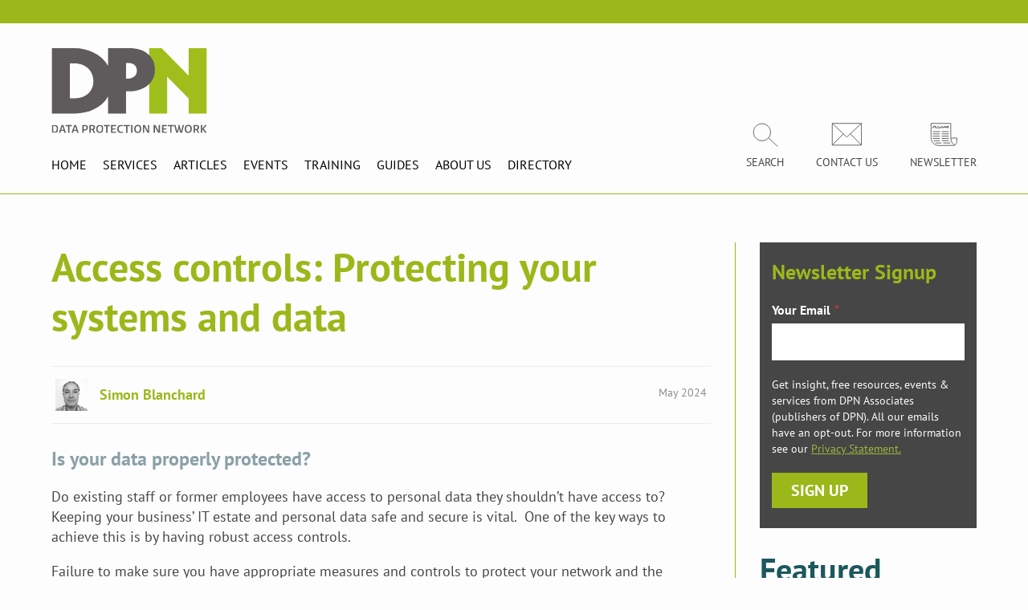

--- FILE ---
content_type: text/html; charset=UTF-8
request_url: https://dpnetwork.org.uk/data-security-access-controls/
body_size: 19136
content:
<!DOCTYPE html>
<html lang="en-GB" class="no-js">
    <head> <script type="text/javascript">
/* <![CDATA[ */
var gform;gform||(document.addEventListener("gform_main_scripts_loaded",function(){gform.scriptsLoaded=!0}),document.addEventListener("gform/theme/scripts_loaded",function(){gform.themeScriptsLoaded=!0}),window.addEventListener("DOMContentLoaded",function(){gform.domLoaded=!0}),gform={domLoaded:!1,scriptsLoaded:!1,themeScriptsLoaded:!1,isFormEditor:()=>"function"==typeof InitializeEditor,callIfLoaded:function(o){return!(!gform.domLoaded||!gform.scriptsLoaded||!gform.themeScriptsLoaded&&!gform.isFormEditor()||(gform.isFormEditor()&&console.warn("The use of gform.initializeOnLoaded() is deprecated in the form editor context and will be removed in Gravity Forms 3.1."),o(),0))},initializeOnLoaded:function(o){gform.callIfLoaded(o)||(document.addEventListener("gform_main_scripts_loaded",()=>{gform.scriptsLoaded=!0,gform.callIfLoaded(o)}),document.addEventListener("gform/theme/scripts_loaded",()=>{gform.themeScriptsLoaded=!0,gform.callIfLoaded(o)}),window.addEventListener("DOMContentLoaded",()=>{gform.domLoaded=!0,gform.callIfLoaded(o)}))},hooks:{action:{},filter:{}},addAction:function(o,r,e,t){gform.addHook("action",o,r,e,t)},addFilter:function(o,r,e,t){gform.addHook("filter",o,r,e,t)},doAction:function(o){gform.doHook("action",o,arguments)},applyFilters:function(o){return gform.doHook("filter",o,arguments)},removeAction:function(o,r){gform.removeHook("action",o,r)},removeFilter:function(o,r,e){gform.removeHook("filter",o,r,e)},addHook:function(o,r,e,t,n){null==gform.hooks[o][r]&&(gform.hooks[o][r]=[]);var d=gform.hooks[o][r];null==n&&(n=r+"_"+d.length),gform.hooks[o][r].push({tag:n,callable:e,priority:t=null==t?10:t})},doHook:function(r,o,e){var t;if(e=Array.prototype.slice.call(e,1),null!=gform.hooks[r][o]&&((o=gform.hooks[r][o]).sort(function(o,r){return o.priority-r.priority}),o.forEach(function(o){"function"!=typeof(t=o.callable)&&(t=window[t]),"action"==r?t.apply(null,e):e[0]=t.apply(null,e)})),"filter"==r)return e[0]},removeHook:function(o,r,t,n){var e;null!=gform.hooks[o][r]&&(e=(e=gform.hooks[o][r]).filter(function(o,r,e){return!!(null!=n&&n!=o.tag||null!=t&&t!=o.priority)}),gform.hooks[o][r]=e)}});
/* ]]> */
</script>
<meta charset="UTF-8" /><script>if(navigator.userAgent.match(/MSIE|Internet Explorer/i)||navigator.userAgent.match(/Trident\/7\..*?rv:11/i)){var href=document.location.href;if(!href.match(/[?&]nowprocket/)){if(href.indexOf("?")==-1){if(href.indexOf("#")==-1){document.location.href=href+"?nowprocket=1"}else{document.location.href=href.replace("#","?nowprocket=1#")}}else{if(href.indexOf("#")==-1){document.location.href=href+"&nowprocket=1"}else{document.location.href=href.replace("#","&nowprocket=1#")}}}}</script><script>class RocketLazyLoadScripts{constructor(){this.triggerEvents=["keydown","mousedown","mousemove","touchmove","touchstart","touchend","wheel"],this.userEventHandler=this._triggerListener.bind(this),this.touchStartHandler=this._onTouchStart.bind(this),this.touchMoveHandler=this._onTouchMove.bind(this),this.touchEndHandler=this._onTouchEnd.bind(this),this.clickHandler=this._onClick.bind(this),this.interceptedClicks=[],window.addEventListener("pageshow",(e=>{this.persisted=e.persisted})),window.addEventListener("DOMContentLoaded",(()=>{this._preconnect3rdParties()})),this.delayedScripts={normal:[],async:[],defer:[]},this.allJQueries=[]}_addUserInteractionListener(e){document.hidden?e._triggerListener():(this.triggerEvents.forEach((t=>window.addEventListener(t,e.userEventHandler,{passive:!0}))),window.addEventListener("touchstart",e.touchStartHandler,{passive:!0}),window.addEventListener("mousedown",e.touchStartHandler),document.addEventListener("visibilitychange",e.userEventHandler))}_removeUserInteractionListener(){this.triggerEvents.forEach((e=>window.removeEventListener(e,this.userEventHandler,{passive:!0}))),document.removeEventListener("visibilitychange",this.userEventHandler)}_onTouchStart(e){"HTML"!==e.target.tagName&&(window.addEventListener("touchend",this.touchEndHandler),window.addEventListener("mouseup",this.touchEndHandler),window.addEventListener("touchmove",this.touchMoveHandler,{passive:!0}),window.addEventListener("mousemove",this.touchMoveHandler),e.target.addEventListener("click",this.clickHandler),this._renameDOMAttribute(e.target,"onclick","rocket-onclick"))}_onTouchMove(e){window.removeEventListener("touchend",this.touchEndHandler),window.removeEventListener("mouseup",this.touchEndHandler),window.removeEventListener("touchmove",this.touchMoveHandler,{passive:!0}),window.removeEventListener("mousemove",this.touchMoveHandler),e.target.removeEventListener("click",this.clickHandler),this._renameDOMAttribute(e.target,"rocket-onclick","onclick")}_onTouchEnd(e){window.removeEventListener("touchend",this.touchEndHandler),window.removeEventListener("mouseup",this.touchEndHandler),window.removeEventListener("touchmove",this.touchMoveHandler,{passive:!0}),window.removeEventListener("mousemove",this.touchMoveHandler)}_onClick(e){e.target.removeEventListener("click",this.clickHandler),this._renameDOMAttribute(e.target,"rocket-onclick","onclick"),this.interceptedClicks.push(e),e.preventDefault(),e.stopPropagation(),e.stopImmediatePropagation()}_replayClicks(){window.removeEventListener("touchstart",this.touchStartHandler,{passive:!0}),window.removeEventListener("mousedown",this.touchStartHandler),this.interceptedClicks.forEach((e=>{e.target.dispatchEvent(new MouseEvent("click",{view:e.view,bubbles:!0,cancelable:!0}))}))}_renameDOMAttribute(e,t,n){e.hasAttribute&&e.hasAttribute(t)&&(event.target.setAttribute(n,event.target.getAttribute(t)),event.target.removeAttribute(t))}_triggerListener(){this._removeUserInteractionListener(this),"loading"===document.readyState?document.addEventListener("DOMContentLoaded",this._loadEverythingNow.bind(this)):this._loadEverythingNow()}_preconnect3rdParties(){let e=[];document.querySelectorAll("script[type=rocketlazyloadscript]").forEach((t=>{if(t.hasAttribute("src")){const n=new URL(t.src).origin;n!==location.origin&&e.push({src:n,crossOrigin:t.crossOrigin||"module"===t.getAttribute("data-rocket-type")})}})),e=[...new Map(e.map((e=>[JSON.stringify(e),e]))).values()],this._batchInjectResourceHints(e,"preconnect")}async _loadEverythingNow(){this.lastBreath=Date.now(),this._delayEventListeners(),this._delayJQueryReady(this),this._handleDocumentWrite(),this._registerAllDelayedScripts(),this._preloadAllScripts(),await this._loadScriptsFromList(this.delayedScripts.normal),await this._loadScriptsFromList(this.delayedScripts.defer),await this._loadScriptsFromList(this.delayedScripts.async);try{await this._triggerDOMContentLoaded(),await this._triggerWindowLoad()}catch(e){}window.dispatchEvent(new Event("rocket-allScriptsLoaded")),this._replayClicks()}_registerAllDelayedScripts(){document.querySelectorAll("script[type=rocketlazyloadscript]").forEach((e=>{e.hasAttribute("src")?e.hasAttribute("async")&&!1!==e.async?this.delayedScripts.async.push(e):e.hasAttribute("defer")&&!1!==e.defer||"module"===e.getAttribute("data-rocket-type")?this.delayedScripts.defer.push(e):this.delayedScripts.normal.push(e):this.delayedScripts.normal.push(e)}))}async _transformScript(e){return await this._littleBreath(),new Promise((t=>{const n=document.createElement("script");[...e.attributes].forEach((e=>{let t=e.nodeName;"type"!==t&&("data-rocket-type"===t&&(t="type"),n.setAttribute(t,e.nodeValue))})),e.hasAttribute("src")?(n.addEventListener("load",t),n.addEventListener("error",t)):(n.text=e.text,t());try{e.parentNode.replaceChild(n,e)}catch(e){t()}}))}async _loadScriptsFromList(e){const t=e.shift();return t?(await this._transformScript(t),this._loadScriptsFromList(e)):Promise.resolve()}_preloadAllScripts(){this._batchInjectResourceHints([...this.delayedScripts.normal,...this.delayedScripts.defer,...this.delayedScripts.async],"preload")}_batchInjectResourceHints(e,t){var n=document.createDocumentFragment();e.forEach((e=>{if(e.src){const i=document.createElement("link");i.href=e.src,i.rel=t,"preconnect"!==t&&(i.as="script"),e.getAttribute&&"module"===e.getAttribute("data-rocket-type")&&(i.crossOrigin=!0),e.crossOrigin&&(i.crossOrigin=e.crossOrigin),n.appendChild(i)}})),document.head.appendChild(n)}_delayEventListeners(){let e={};function t(t,n){!function(t){function n(n){return e[t].eventsToRewrite.indexOf(n)>=0?"rocket-"+n:n}e[t]||(e[t]={originalFunctions:{add:t.addEventListener,remove:t.removeEventListener},eventsToRewrite:[]},t.addEventListener=function(){arguments[0]=n(arguments[0]),e[t].originalFunctions.add.apply(t,arguments)},t.removeEventListener=function(){arguments[0]=n(arguments[0]),e[t].originalFunctions.remove.apply(t,arguments)})}(t),e[t].eventsToRewrite.push(n)}function n(e,t){let n=e[t];Object.defineProperty(e,t,{get:()=>n||function(){},set(i){e["rocket"+t]=n=i}})}t(document,"DOMContentLoaded"),t(window,"DOMContentLoaded"),t(window,"load"),t(window,"pageshow"),t(document,"readystatechange"),n(document,"onreadystatechange"),n(window,"onload"),n(window,"onpageshow")}_delayJQueryReady(e){let t=window.jQuery;Object.defineProperty(window,"jQuery",{get:()=>t,set(n){if(n&&n.fn&&!e.allJQueries.includes(n)){n.fn.ready=n.fn.init.prototype.ready=function(t){e.domReadyFired?t.bind(document)(n):document.addEventListener("rocket-DOMContentLoaded",(()=>t.bind(document)(n)))};const t=n.fn.on;n.fn.on=n.fn.init.prototype.on=function(){if(this[0]===window){function e(e){return e.split(" ").map((e=>"load"===e||0===e.indexOf("load.")?"rocket-jquery-load":e)).join(" ")}"string"==typeof arguments[0]||arguments[0]instanceof String?arguments[0]=e(arguments[0]):"object"==typeof arguments[0]&&Object.keys(arguments[0]).forEach((t=>{delete Object.assign(arguments[0],{[e(t)]:arguments[0][t]})[t]}))}return t.apply(this,arguments),this},e.allJQueries.push(n)}t=n}})}async _triggerDOMContentLoaded(){this.domReadyFired=!0,await this._littleBreath(),document.dispatchEvent(new Event("rocket-DOMContentLoaded")),await this._littleBreath(),window.dispatchEvent(new Event("rocket-DOMContentLoaded")),await this._littleBreath(),document.dispatchEvent(new Event("rocket-readystatechange")),await this._littleBreath(),document.rocketonreadystatechange&&document.rocketonreadystatechange()}async _triggerWindowLoad(){await this._littleBreath(),window.dispatchEvent(new Event("rocket-load")),await this._littleBreath(),window.rocketonload&&window.rocketonload(),await this._littleBreath(),this.allJQueries.forEach((e=>e(window).trigger("rocket-jquery-load"))),await this._littleBreath();const e=new Event("rocket-pageshow");e.persisted=this.persisted,window.dispatchEvent(e),await this._littleBreath(),window.rocketonpageshow&&window.rocketonpageshow({persisted:this.persisted})}_handleDocumentWrite(){const e=new Map;document.write=document.writeln=function(t){const n=document.currentScript,i=document.createRange(),r=n.parentElement;let o=e.get(n);void 0===o&&(o=n.nextSibling,e.set(n,o));const s=document.createDocumentFragment();i.setStart(s,0),s.appendChild(i.createContextualFragment(t)),r.insertBefore(s,o)}}async _littleBreath(){Date.now()-this.lastBreath>45&&(await this._requestAnimFrame(),this.lastBreath=Date.now())}async _requestAnimFrame(){return document.hidden?new Promise((e=>setTimeout(e))):new Promise((e=>requestAnimationFrame(e)))}static run(){const e=new RocketLazyLoadScripts;e._addUserInteractionListener(e)}}RocketLazyLoadScripts.run();</script>
        
        <meta http-equiv="X-UA-Compatible" content="IE=edge" />
        
        <meta name="viewport" content="width=device-width, initial-scale=1.0" />
        <link href="//www.google-analytics.com" rel="dns-prefetch">
        <link rel="profile" href="http://gmpg.org/xfn/11" />
        <link rel="icon" type="image/png" href="https://dpnetwork.org.uk/wp-content/themes/dpnetwork/assets/img/theme/favicon.png" />
        <script id="cookieyes" type="text/javascript" src="https://cdn-cookieyes.com/client_data/08fd03dbffcd10e7d4f508b3/script.js"></script>
        <meta name='robots' content='index, follow, max-image-preview:large, max-snippet:-1, max-video-preview:-1' />
	<style>img:is([sizes="auto" i], [sizes^="auto," i]) { contain-intrinsic-size: 3000px 1500px }</style>
	
	<!-- This site is optimized with the Yoast SEO plugin v26.7 - https://yoast.com/wordpress/plugins/seo/ -->
	<title>Access controls: Protecting your systems and data | Data Protection Network</title><link rel="stylesheet" href="https://dpnetwork.org.uk/wp-content/cache/min/1/3231e8ac418b6b787bdc0daa61ced62f.css" media="all" data-minify="1" />
	<meta name="description" content="Data access controls are vital to make sure systems and data are properly protected. Are your controls robust enough?" />
	<link rel="canonical" href="https://dpnetwork.org.uk/data-security-access-controls/" />
	<meta property="og:locale" content="en_GB" />
	<meta property="og:type" content="article" />
	<meta property="og:title" content="Access controls: Protecting your systems and data | Data Protection Network" />
	<meta property="og:description" content="Data access controls are vital to make sure systems and data are properly protected. Are your controls robust enough?" />
	<meta property="og:url" content="https://dpnetwork.org.uk/data-security-access-controls/" />
	<meta property="og:site_name" content="Data Protection Network" />
	<meta property="article:published_time" content="2024-05-21T08:00:25+00:00" />
	<meta property="article:modified_time" content="2024-05-21T12:56:34+00:00" />
	<meta property="og:image" content="https://dpnetwork.org.uk/wp-content/uploads/2022/08/access-control_DPN.jpg" />
	<meta property="og:image:width" content="1254" />
	<meta property="og:image:height" content="836" />
	<meta property="og:image:type" content="image/jpeg" />
	<meta name="author" content="Simon Blanchard" />
	<meta name="twitter:card" content="summary_large_image" />
	<meta name="twitter:creator" content="@dpntweet" />
	<meta name="twitter:site" content="@dpntweet" />
	<meta name="twitter:label1" content="Written by" />
	<meta name="twitter:data1" content="Simon Blanchard" />
	<meta name="twitter:label2" content="Estimated reading time" />
	<meta name="twitter:data2" content="1 minute" />
	<script type="application/ld+json" class="yoast-schema-graph">{"@context":"https://schema.org","@graph":[{"@type":"Article","@id":"https://dpnetwork.org.uk/data-security-access-controls/#article","isPartOf":{"@id":"https://dpnetwork.org.uk/data-security-access-controls/"},"author":{"name":"Simon Blanchard","@id":"https://dpnetwork.org.uk/#/schema/person/5893b96d7106e71003b65b5450f34362"},"headline":"Access controls: Protecting your systems and data","datePublished":"2024-05-21T08:00:25+00:00","dateModified":"2024-05-21T12:56:34+00:00","mainEntityOfPage":{"@id":"https://dpnetwork.org.uk/data-security-access-controls/"},"wordCount":864,"commentCount":0,"publisher":{"@id":"https://dpnetwork.org.uk/#organization"},"image":{"@id":"https://dpnetwork.org.uk/data-security-access-controls/#primaryimage"},"thumbnailUrl":"https://dpnetwork.org.uk/wp-content/uploads/2022/08/access-control_DPN.jpg","articleSection":["Data Security","GDPR"],"inLanguage":"en-GB","potentialAction":[{"@type":"CommentAction","name":"Comment","target":["https://dpnetwork.org.uk/data-security-access-controls/#respond"]}]},{"@type":"WebPage","@id":"https://dpnetwork.org.uk/data-security-access-controls/","url":"https://dpnetwork.org.uk/data-security-access-controls/","name":"Access controls: Protecting your systems and data | Data Protection Network","isPartOf":{"@id":"https://dpnetwork.org.uk/#website"},"primaryImageOfPage":{"@id":"https://dpnetwork.org.uk/data-security-access-controls/#primaryimage"},"image":{"@id":"https://dpnetwork.org.uk/data-security-access-controls/#primaryimage"},"thumbnailUrl":"https://dpnetwork.org.uk/wp-content/uploads/2022/08/access-control_DPN.jpg","datePublished":"2024-05-21T08:00:25+00:00","dateModified":"2024-05-21T12:56:34+00:00","description":"Data access controls are vital to make sure systems and data are properly protected. Are your controls robust enough?","breadcrumb":{"@id":"https://dpnetwork.org.uk/data-security-access-controls/#breadcrumb"},"inLanguage":"en-GB","potentialAction":[{"@type":"ReadAction","target":["https://dpnetwork.org.uk/data-security-access-controls/"]}]},{"@type":"ImageObject","inLanguage":"en-GB","@id":"https://dpnetwork.org.uk/data-security-access-controls/#primaryimage","url":"https://dpnetwork.org.uk/wp-content/uploads/2022/08/access-control_DPN.jpg","contentUrl":"https://dpnetwork.org.uk/wp-content/uploads/2022/08/access-control_DPN.jpg","width":1254,"height":836,"caption":"Quick guide to data security and the importance of access controls from the data protection consultancy DPN"},{"@type":"BreadcrumbList","@id":"https://dpnetwork.org.uk/data-security-access-controls/#breadcrumb","itemListElement":[{"@type":"ListItem","position":1,"name":"Home","item":"https://dpnetwork.org.uk/"},{"@type":"ListItem","position":2,"name":"Access controls: Protecting your systems and data"}]},{"@type":"WebSite","@id":"https://dpnetwork.org.uk/#website","url":"https://dpnetwork.org.uk/","name":"Data Protection Network","description":"Helping your teams with no-nonsense privacy advice","publisher":{"@id":"https://dpnetwork.org.uk/#organization"},"potentialAction":[{"@type":"SearchAction","target":{"@type":"EntryPoint","urlTemplate":"https://dpnetwork.org.uk/?s={search_term_string}"},"query-input":{"@type":"PropertyValueSpecification","valueRequired":true,"valueName":"search_term_string"}}],"inLanguage":"en-GB"},{"@type":"Organization","@id":"https://dpnetwork.org.uk/#organization","name":"Data Protection Network","url":"https://dpnetwork.org.uk/","logo":{"@type":"ImageObject","inLanguage":"en-GB","@id":"https://dpnetwork.org.uk/#/schema/logo/image/","url":"https://dpnetwork.org.uk/wp-content/uploads/2021/11/DPN_Data-Protection-Network_180.gif","contentUrl":"https://dpnetwork.org.uk/wp-content/uploads/2021/11/DPN_Data-Protection-Network_180.gif","width":180,"height":99,"caption":"Data Protection Network"},"image":{"@id":"https://dpnetwork.org.uk/#/schema/logo/image/"},"sameAs":["https://x.com/dpntweet","https://www.linkedin.com/company/data-protection-network-associates/"]},{"@type":"Person","@id":"https://dpnetwork.org.uk/#/schema/person/5893b96d7106e71003b65b5450f34362","name":"Simon Blanchard","image":{"@type":"ImageObject","inLanguage":"en-GB","@id":"https://dpnetwork.org.uk/#/schema/person/image/","url":"https://dpnetwork.org.uk/wp-content/uploads/2022/11/Simon-Blanchard-Oct22_opt_square-150x150.jpg","contentUrl":"https://dpnetwork.org.uk/wp-content/uploads/2022/11/Simon-Blanchard-Oct22_opt_square-150x150.jpg","caption":"Simon Blanchard"},"description":"Simon Blanchard, a Partner with DPN Associates has in-depth data protection experience. He has a keen interest helping organisations apply good governance and held the role of Director of Information Governance at Royal Mail Group. Simon has considerable commercial experience having held the role of Head of Data &amp; Online Marketing at Bauer Media until 2014.","sameAs":["https://www.linkedin.com/in/simonblanchard/"],"url":"https://dpnetwork.org.uk/author/simonblanchard/"}]}</script>
	<!-- / Yoast SEO plugin. -->


<link rel='dns-prefetch' href='//fonts.googleapis.com' />
<style id='classic-theme-styles-inline-css' type='text/css'>
/*! This file is auto-generated */
.wp-block-button__link{color:#fff;background-color:#32373c;border-radius:9999px;box-shadow:none;text-decoration:none;padding:calc(.667em + 2px) calc(1.333em + 2px);font-size:1.125em}.wp-block-file__button{background:#32373c;color:#fff;text-decoration:none}
</style>
<style id='global-styles-inline-css' type='text/css'>
:root{--wp--preset--aspect-ratio--square: 1;--wp--preset--aspect-ratio--4-3: 4/3;--wp--preset--aspect-ratio--3-4: 3/4;--wp--preset--aspect-ratio--3-2: 3/2;--wp--preset--aspect-ratio--2-3: 2/3;--wp--preset--aspect-ratio--16-9: 16/9;--wp--preset--aspect-ratio--9-16: 9/16;--wp--preset--color--black: #000000;--wp--preset--color--cyan-bluish-gray: #abb8c3;--wp--preset--color--white: #ffffff;--wp--preset--color--pale-pink: #f78da7;--wp--preset--color--vivid-red: #cf2e2e;--wp--preset--color--luminous-vivid-orange: #ff6900;--wp--preset--color--luminous-vivid-amber: #fcb900;--wp--preset--color--light-green-cyan: #7bdcb5;--wp--preset--color--vivid-green-cyan: #00d084;--wp--preset--color--pale-cyan-blue: #8ed1fc;--wp--preset--color--vivid-cyan-blue: #0693e3;--wp--preset--color--vivid-purple: #9b51e0;--wp--preset--gradient--vivid-cyan-blue-to-vivid-purple: linear-gradient(135deg,rgba(6,147,227,1) 0%,rgb(155,81,224) 100%);--wp--preset--gradient--light-green-cyan-to-vivid-green-cyan: linear-gradient(135deg,rgb(122,220,180) 0%,rgb(0,208,130) 100%);--wp--preset--gradient--luminous-vivid-amber-to-luminous-vivid-orange: linear-gradient(135deg,rgba(252,185,0,1) 0%,rgba(255,105,0,1) 100%);--wp--preset--gradient--luminous-vivid-orange-to-vivid-red: linear-gradient(135deg,rgba(255,105,0,1) 0%,rgb(207,46,46) 100%);--wp--preset--gradient--very-light-gray-to-cyan-bluish-gray: linear-gradient(135deg,rgb(238,238,238) 0%,rgb(169,184,195) 100%);--wp--preset--gradient--cool-to-warm-spectrum: linear-gradient(135deg,rgb(74,234,220) 0%,rgb(151,120,209) 20%,rgb(207,42,186) 40%,rgb(238,44,130) 60%,rgb(251,105,98) 80%,rgb(254,248,76) 100%);--wp--preset--gradient--blush-light-purple: linear-gradient(135deg,rgb(255,206,236) 0%,rgb(152,150,240) 100%);--wp--preset--gradient--blush-bordeaux: linear-gradient(135deg,rgb(254,205,165) 0%,rgb(254,45,45) 50%,rgb(107,0,62) 100%);--wp--preset--gradient--luminous-dusk: linear-gradient(135deg,rgb(255,203,112) 0%,rgb(199,81,192) 50%,rgb(65,88,208) 100%);--wp--preset--gradient--pale-ocean: linear-gradient(135deg,rgb(255,245,203) 0%,rgb(182,227,212) 50%,rgb(51,167,181) 100%);--wp--preset--gradient--electric-grass: linear-gradient(135deg,rgb(202,248,128) 0%,rgb(113,206,126) 100%);--wp--preset--gradient--midnight: linear-gradient(135deg,rgb(2,3,129) 0%,rgb(40,116,252) 100%);--wp--preset--font-size--small: 13px;--wp--preset--font-size--medium: 20px;--wp--preset--font-size--large: 36px;--wp--preset--font-size--x-large: 42px;--wp--preset--spacing--20: 0.44rem;--wp--preset--spacing--30: 0.67rem;--wp--preset--spacing--40: 1rem;--wp--preset--spacing--50: 1.5rem;--wp--preset--spacing--60: 2.25rem;--wp--preset--spacing--70: 3.38rem;--wp--preset--spacing--80: 5.06rem;--wp--preset--shadow--natural: 6px 6px 9px rgba(0, 0, 0, 0.2);--wp--preset--shadow--deep: 12px 12px 50px rgba(0, 0, 0, 0.4);--wp--preset--shadow--sharp: 6px 6px 0px rgba(0, 0, 0, 0.2);--wp--preset--shadow--outlined: 6px 6px 0px -3px rgba(255, 255, 255, 1), 6px 6px rgba(0, 0, 0, 1);--wp--preset--shadow--crisp: 6px 6px 0px rgba(0, 0, 0, 1);}:where(.is-layout-flex){gap: 0.5em;}:where(.is-layout-grid){gap: 0.5em;}body .is-layout-flex{display: flex;}.is-layout-flex{flex-wrap: wrap;align-items: center;}.is-layout-flex > :is(*, div){margin: 0;}body .is-layout-grid{display: grid;}.is-layout-grid > :is(*, div){margin: 0;}:where(.wp-block-columns.is-layout-flex){gap: 2em;}:where(.wp-block-columns.is-layout-grid){gap: 2em;}:where(.wp-block-post-template.is-layout-flex){gap: 1.25em;}:where(.wp-block-post-template.is-layout-grid){gap: 1.25em;}.has-black-color{color: var(--wp--preset--color--black) !important;}.has-cyan-bluish-gray-color{color: var(--wp--preset--color--cyan-bluish-gray) !important;}.has-white-color{color: var(--wp--preset--color--white) !important;}.has-pale-pink-color{color: var(--wp--preset--color--pale-pink) !important;}.has-vivid-red-color{color: var(--wp--preset--color--vivid-red) !important;}.has-luminous-vivid-orange-color{color: var(--wp--preset--color--luminous-vivid-orange) !important;}.has-luminous-vivid-amber-color{color: var(--wp--preset--color--luminous-vivid-amber) !important;}.has-light-green-cyan-color{color: var(--wp--preset--color--light-green-cyan) !important;}.has-vivid-green-cyan-color{color: var(--wp--preset--color--vivid-green-cyan) !important;}.has-pale-cyan-blue-color{color: var(--wp--preset--color--pale-cyan-blue) !important;}.has-vivid-cyan-blue-color{color: var(--wp--preset--color--vivid-cyan-blue) !important;}.has-vivid-purple-color{color: var(--wp--preset--color--vivid-purple) !important;}.has-black-background-color{background-color: var(--wp--preset--color--black) !important;}.has-cyan-bluish-gray-background-color{background-color: var(--wp--preset--color--cyan-bluish-gray) !important;}.has-white-background-color{background-color: var(--wp--preset--color--white) !important;}.has-pale-pink-background-color{background-color: var(--wp--preset--color--pale-pink) !important;}.has-vivid-red-background-color{background-color: var(--wp--preset--color--vivid-red) !important;}.has-luminous-vivid-orange-background-color{background-color: var(--wp--preset--color--luminous-vivid-orange) !important;}.has-luminous-vivid-amber-background-color{background-color: var(--wp--preset--color--luminous-vivid-amber) !important;}.has-light-green-cyan-background-color{background-color: var(--wp--preset--color--light-green-cyan) !important;}.has-vivid-green-cyan-background-color{background-color: var(--wp--preset--color--vivid-green-cyan) !important;}.has-pale-cyan-blue-background-color{background-color: var(--wp--preset--color--pale-cyan-blue) !important;}.has-vivid-cyan-blue-background-color{background-color: var(--wp--preset--color--vivid-cyan-blue) !important;}.has-vivid-purple-background-color{background-color: var(--wp--preset--color--vivid-purple) !important;}.has-black-border-color{border-color: var(--wp--preset--color--black) !important;}.has-cyan-bluish-gray-border-color{border-color: var(--wp--preset--color--cyan-bluish-gray) !important;}.has-white-border-color{border-color: var(--wp--preset--color--white) !important;}.has-pale-pink-border-color{border-color: var(--wp--preset--color--pale-pink) !important;}.has-vivid-red-border-color{border-color: var(--wp--preset--color--vivid-red) !important;}.has-luminous-vivid-orange-border-color{border-color: var(--wp--preset--color--luminous-vivid-orange) !important;}.has-luminous-vivid-amber-border-color{border-color: var(--wp--preset--color--luminous-vivid-amber) !important;}.has-light-green-cyan-border-color{border-color: var(--wp--preset--color--light-green-cyan) !important;}.has-vivid-green-cyan-border-color{border-color: var(--wp--preset--color--vivid-green-cyan) !important;}.has-pale-cyan-blue-border-color{border-color: var(--wp--preset--color--pale-cyan-blue) !important;}.has-vivid-cyan-blue-border-color{border-color: var(--wp--preset--color--vivid-cyan-blue) !important;}.has-vivid-purple-border-color{border-color: var(--wp--preset--color--vivid-purple) !important;}.has-vivid-cyan-blue-to-vivid-purple-gradient-background{background: var(--wp--preset--gradient--vivid-cyan-blue-to-vivid-purple) !important;}.has-light-green-cyan-to-vivid-green-cyan-gradient-background{background: var(--wp--preset--gradient--light-green-cyan-to-vivid-green-cyan) !important;}.has-luminous-vivid-amber-to-luminous-vivid-orange-gradient-background{background: var(--wp--preset--gradient--luminous-vivid-amber-to-luminous-vivid-orange) !important;}.has-luminous-vivid-orange-to-vivid-red-gradient-background{background: var(--wp--preset--gradient--luminous-vivid-orange-to-vivid-red) !important;}.has-very-light-gray-to-cyan-bluish-gray-gradient-background{background: var(--wp--preset--gradient--very-light-gray-to-cyan-bluish-gray) !important;}.has-cool-to-warm-spectrum-gradient-background{background: var(--wp--preset--gradient--cool-to-warm-spectrum) !important;}.has-blush-light-purple-gradient-background{background: var(--wp--preset--gradient--blush-light-purple) !important;}.has-blush-bordeaux-gradient-background{background: var(--wp--preset--gradient--blush-bordeaux) !important;}.has-luminous-dusk-gradient-background{background: var(--wp--preset--gradient--luminous-dusk) !important;}.has-pale-ocean-gradient-background{background: var(--wp--preset--gradient--pale-ocean) !important;}.has-electric-grass-gradient-background{background: var(--wp--preset--gradient--electric-grass) !important;}.has-midnight-gradient-background{background: var(--wp--preset--gradient--midnight) !important;}.has-small-font-size{font-size: var(--wp--preset--font-size--small) !important;}.has-medium-font-size{font-size: var(--wp--preset--font-size--medium) !important;}.has-large-font-size{font-size: var(--wp--preset--font-size--large) !important;}.has-x-large-font-size{font-size: var(--wp--preset--font-size--x-large) !important;}
:where(.wp-block-post-template.is-layout-flex){gap: 1.25em;}:where(.wp-block-post-template.is-layout-grid){gap: 1.25em;}
:where(.wp-block-columns.is-layout-flex){gap: 2em;}:where(.wp-block-columns.is-layout-grid){gap: 2em;}
:root :where(.wp-block-pullquote){font-size: 1.5em;line-height: 1.6;}
</style>




<link rel='stylesheet' id='material-icons-outlined-css' href='https://fonts.googleapis.com/icon?family=Material+Icons+Outlined&#038;ver=6.8.3' type='text/css' media='all' />
<script type="rocketlazyloadscript" data-rocket-type="text/javascript" src="https://dpnetwork.org.uk/wp-includes/js/jquery/jquery.min.js?ver=3.7.1" id="jquery-core-js" defer></script>
<script type="rocketlazyloadscript" data-rocket-type="text/javascript" src="https://dpnetwork.org.uk/wp-includes/js/jquery/jquery-migrate.min.js?ver=3.4.1" id="jquery-migrate-js" defer></script>
<script type="rocketlazyloadscript" data-rocket-type="text/javascript" src="https://dpnetwork.org.uk/wp-content/plugins/wp-user-avatar/assets/flatpickr/flatpickr.min.js?ver=4.16.8" id="ppress-flatpickr-js" defer></script>
<script type="rocketlazyloadscript" data-rocket-type="text/javascript" src="https://dpnetwork.org.uk/wp-content/plugins/wp-user-avatar/assets/select2/select2.min.js?ver=4.16.8" id="ppress-select2-js" defer></script>


    <script type="rocketlazyloadscript">
    (function(i,s,o,g,r,a,m){i['GoogleAnalyticsObject']=r;i[r]=i[r]||function(){
    (i[r].q=i[r].q||[]).push(arguments)},i[r].l=1*new Date();a=s.createElement(o),
    m=s.getElementsByTagName(o)[0];a.async=1;a.src=g;m.parentNode.insertBefore(a,m)
    })(window,document,'script','//www.google-analytics.com/analytics.js','ga');
    ga('create', 'UA-59846711-1', 'auto'); ga('set', 'anonymizeIp', true); ga('send', 'pageview');
    </script>
        </head>
    <body>
                <div class="page-top bcg-green colour-white"></div>
        <header id="header">
            <div class="container">
                <div class="top">
                    <div class="logo">
                                                <a href="https://dpnetwork.org.uk" title="Data Protection Network">
                            <img src="https://dpnetwork.org.uk/wp-content/themes/dpnetwork/assets/img/theme/logo.svg" alt="Data Protection Network" class="logo-img">
                        </a>
                                                <div id="temp-icons-wrapper_2"></div>
                        <div id="dpn-toggle"></div>
                    </div>
                    <div id="temp-icons-wrapper"></div>
                </div>
                <div class="bottom">
                    <div class="left">
                        
<nav id="navigation" class="navigation navigation-landscape" data-breakpoint="1024">
    <div class="nav-header">
        <div class="nav-toggle"></div>
    </div>
    <div class="nav-menus-wrapper">
        <div class="menu-main-navigation-2021-container"><ul id="menu-header" class="align-to-left nav-menu clx"><li id="item-17510" class="menu-item menu-item-home"><a href="https://dpnetwork.org.uk/"><span class="menu-title">Home</span></a></li>
<li id="item-16845" class="menu-item"><a href="https://dpnetwork.org.uk/data-protection-services/"><span class="menu-title">Services</span></a></li>
<li id="item-10125" class="menu-item"><a href="https://dpnetwork.org.uk/articles/"><span class="menu-title">Articles</span></a></li>
<li id="item-10760" class="menu-item"><a href="https://dpnetwork.org.uk/dpn-events/"><span class="menu-title">Events</span></a></li>
<li id="item-14214" class="menu-item"><a href="https://dpnetwork.org.uk/data-protection-services/training/"><span class="menu-title">Training</span></a></li>
<li id="item-13075" class="menu-item"><a href="https://dpnetwork.org.uk/dataprotectionguides/"><span class="menu-title">Guides</span></a></li>
<li id="item-16842" class="menu-item"><a href="https://dpnetwork.org.uk/about-us/"><span class="menu-title">About Us</span></a></li>
<li id="item-11793" class="menu-item"><a href="/directory/"><span class="menu-title">Directory</span></a></li>
</ul></div>    </div>
</nav>
                    </div>
                    <div class="right">
                        <div id="header-actions">
                            <ul class="list-unstyled">
                                <li class="search" id="dpn_trigger_search" data-nonce="a13c56c5a4"><span class="icon"><img src="https://dpnetwork.org.uk/wp-content/themes/dpnetwork/assets/img/theme/top-search.svg" alt="Search Data Protection Network website" /></span><span class="wording uc">Search</span></li>
                                <li class="contact-us"><a href="https://dpnetwork.org.uk/about-us/contact-us/" title="Contact DPN"><span class="icon"><img src="https://dpnetwork.org.uk/wp-content/themes/dpnetwork/assets/img/theme/top-envelope.svg" alt="Sign Up to Data Protection Network newsletter" /></span><span class="wording uc">Contact Us</span></a></li>
                                                                <li class="newsletter"><a href="#dpn_popup" data-modaal-type="inline" class="dpn_popup_2" title="Sign up to DPN Newsletter"><span class="icon"><img src="https://dpnetwork.org.uk/wp-content/themes/dpnetwork/assets/img/theme/top-newsletter.svg" alt="Sign Up to Data Protection Network newsletter" /></span><span class="wording uc">Newsletter</span></a></li>
                                                            </ul>
                        </div>
                    </div>
                </div>
            </div>
        </header>
        <div class="container post" id="is-aside"><main role="main" aria-label="Content" class="first-last the-content"><section><article class="the-article"><div class="article-item "><div class="page-title"><h1 class="colour-green">Access controls: Protecting your systems and data</h1></div><div class="author-2021"><div class="left"><img data-del="avatar" src='https://dpnetwork.org.uk/wp-content/uploads/2022/11/Simon-Blanchard-Oct22_opt_square-150x150.jpg' class='avatar pp-user-avatar avatar-40 photo ' height='40' width='40'/></div><div class="right"><span class="image"><a href="https://dpnetwork.org.uk/author/simonblanchard/" title="Posts by Simon Blanchard" rel="author">Simon Blanchard</a></span><span class="date">May 2024</span></div></div><div class="page-subtitle"><h2 class="color-gray_light">Is your data properly protected?</h2></div><div class="first-last"><p>Do existing staff or former employees have access to personal data they shouldn’t have access to?  Keeping your business’ IT estate and personal data safe and secure is vital.  One of the key ways to achieve this is by having robust access controls.</p>
<p>Failure to make sure you have appropriate measures and controls to protect your network and the personal data on it could lead to a data breach. This could have very serious consequences for your customers and staff, and the business’ reputation and finances.</p>
<h3>How things can go wrong</h3>
<ul>
<li>Recently a former management trainee at a car rental company was found guilty and fined for illegally obtaining customer records. Accessing this data fell outside his role at the time.</li>
<li>In 2023 a former 111 call centre advisor was found guilty and fined for illegally accessing the medical records of a child and his family.</li>
<li>In 2022 a former staff advisor for an NHS Foundation was recently found guilty of accessing patient records without a valid reason.</li>
</ul>
<p>Anecdotally, we know of cases of former employees being found to be using their previous employer&#8217;s personal data once they have moved onto a new role.</p>
<p>The ability to access and either deliberately or accidentally misuse data is a common risk for all organisations. Add to this the risk of more employees and contractors working remotely, and it’s clear we need to take control of who has access to what.</p>
<h3>High-level check list</h3>
<h4>1. Apply the ‘Principle of Least Privilege’</h4>
<p>There’s a useful security principle, known as ‘the principle of least privilege’ (PoLP).  This sets a rule that employees should have only the minimum access rights needed to perform their job functions.</p>
<p>Think of it in the same way as the ‘minimisation’ principle within GDPR.  You grant the minimum access necessary for each user to meet the specific set of tasks their role requires, with the specific datasets they need.</p>
<p>By adopting this principle, you can prevent the risk of employees gaining more access rights over time.  You’ll need to periodically check to make sure they still need the existing access rights they have. For example, when someone changes role, their access needs may also change.</p>
<p>If your access controls haven’t been reviewed for a long time, adopting PoLP can give you great start point to tighten up security.</p>
<h4>2. Identity and Access Management</h4>
<p>IAM is a broad term for the policy, processes and technology you use to administer employee access to your IT resources.</p>
<p>IAM technology can join it all up – a single place where your business users can be authenticated when they sign into the network and be granted specific access to the selected IT resources, datasets and functions they need for their role.  One IAM example you may have heard of is Microsoft’s Active Directory.</p>
<h4>3. Role-based access</h4>
<p>Your business might have several departments and various levels of responsibility within them.  Most employees won’t need access to all areas.</p>
<p>Many businesses adopt a framework in which employees can be identified by their job role and level, so they can be given access rights which meets the needs of the type of job they do.</p>
<h4>4. Security layers</h4>
<p>Striking the right balance between usability and security is not easy.   It’s important to consider the sensitivity of different data and the risks if that data was breached.  You can take a proportionate approach to setting your security controls.</p>
<p>For example personal data, financial data, special category or other sensitive personal data, commercially sensitive data (and so on) will need a greater level of security than most other data.</p>
<p>Technologies can help you apply proportionate levels of security.  Implementing security technologies at the appropriate levels can give greater protection to certain systems &amp; data which demand a high level of security (i.e. strictly-controlled access), while allowing non-confidential or non-sensitive information to be accessed quickly by a wider audience.</p>
<h4>5. Using biometrics</h4>
<p>How do you access your laptop or phone? Many of us use our fingerprint or facial recognition which give a high level of security, using our own biometrics data.  But some say, for all their convenience benefits, they are not as secure as a complex password!</p>
<p>But then, how many of us really use complex passwords? Perhaps you use an app to generate and store complex passwords for you.  Sadly lots of people use words, names or memorable dates within their passwords. Security is only going to be as good as your weakest link.</p>
<h4>6. Multi-factor authentication (MFA)</h4>
<p>Multi-factor authentication has become a business standard in many situations, to prevent fraudulent use of stolen passwords or PINs.</p>
<p>But do make sure it’s set up effectively. I’ve seen some examples where MFA has to be activated by the user themselves. So if they fail to activate it, there’s little point having it.  I’ve heard about data breaches happening following ineffective implementation of MFA, so do be vigilant.</p>
<p>There are an array of measures which can be adopted. This is just a taster, which I hope you found useful – stay safe and secure!</p>
</div></div><div class="footer-note first-last" style="border-bottom:none"><p>After a successful career in publishing Simon moved into data protection consultancy in 2015. Simon advises businesses of all sizes across a wide range of sectors. He  held the role of Director of Information Governance at Royal Mail Group in the run up to GDPR enforcement. He regularly delivers data protection courses for clients and the Institute of Data & Marketing (IDM).</p>
</div><div class="footer-note"><div class="title">Copyright DPN</div><div class="description">The information provided and opinions expressed in our content represent the views of the Data Protection Network and our contributors. They do not constitute legal advice.</div></div><div id="search-results" class="related-articles"><h3 class="colour-green">Related Articles</h3><article>
    <div class="search-item">
        <div class="heading">
            <div class="title">
                <h2><a href="https://dpnetwork.org.uk/data-breach-guide/">Data Breach Guide</a></h3>
            </div>
                        <div class="content">
                <a href="https://dpnetwork.org.uk/data-breach-guide/" class="first-last" title="Data Breach Guide">
                                        Your essential guide to data breaches. Being prepared. How to assess the risk. Making the decision to report or not...                                     </a>
            </div>
        </div>
    </div>
</article>


<article>
    <div class="search-item">
        <div class="heading">
            <div class="title">
                <h2><a href="https://dpnetwork.org.uk/?p=10366">Cyber Essentials – gain peace of mind with your information security</a></h3>
            </div>
                        <div class="content">
                <a href="https://dpnetwork.org.uk/?p=10366" class="first-last" title="Cyber Essentials – gain peace of mind with your information security">
                                        As we face increasing cyber security threats, why cyber essentials assurance is a sound approach for small and medium sized businesses...                                     </a>
            </div>
        </div>
    </div>
</article>


<article>
    <div class="search-item">
        <div class="heading">
            <div class="title">
                <h2><a href="https://dpnetwork.org.uk/?post_type=cpt-events&p=13158">Data Breaches &#8211; Assessing the Risks</a></h3>
            </div>
                        <div class="content">
                <a href="https://dpnetwork.org.uk/?post_type=cpt-events&p=13158" class="first-last" title="Data Breaches &#8211; Assessing the Risks">
                                                                            </a>
            </div>
        </div>
    </div>
</article>


<article>
    <div class="search-item">
        <div class="heading">
            <div class="title">
                <h2><a href="https://dpnetwork.org.uk/?p=9463">Data breaches: Why humans are our weakest link</a></h3>
            </div>
                        <div class="content">
                <a href="https://dpnetwork.org.uk/?p=9463" class="first-last" title="Data breaches: Why humans are our weakest link">
                                        Sent an attachment to the wrong person? Left a laptop on a train? Human error is a major cause of data breaches. What can we do?                                      </a>
            </div>
        </div>
    </div>
</article>


<article>
    <div class="search-item">
        <div class="heading">
            <div class="title">
                <h2><a href="https://dpnetwork.org.uk/?p=9154">Data governance: How to take control of your data</a></h3>
            </div>
                        <div class="content">
                <a href="https://dpnetwork.org.uk/?p=9154" class="first-last" title="Data governance: How to take control of your data">
                                        Take control of your data! How a data governance framework means you can meet business objectives without taking unnecessary risks.                                     </a>
            </div>
        </div>
    </div>
</article>


</div></article></section></main><aside id="aside"><div class="sidebar-item sidebar-newsletter">
                <div class='gf_browser_unknown gform_wrapper gform_legacy_markup_wrapper gform-theme--no-framework' data-form-theme='legacy' data-form-index='0' id='gform_wrapper_13' ><div id='gf_13' class='gform_anchor' tabindex='-1'></div>
                        <div class='gform_heading'>
                            <h3 class="gform_title">Newsletter Signup</h3>
                            <p class='gform_description'></p>
                        </div><form method='post' enctype='multipart/form-data' target='gform_ajax_frame_13' id='gform_13'  action='/data-security-access-controls/#gf_13' data-formid='13' novalidate>
                        <div class='gform-body gform_body'><ul id='gform_fields_13' class='gform_fields top_label form_sublabel_below description_below validation_below'><li id="field_13_3" class="gfield gfield--type-email gfield_contains_required field_sublabel_below gfield--no-description field_description_below field_validation_below gfield_visibility_visible"  ><label class='gfield_label gform-field-label' for='input_13_3'>Your Email<span class="gfield_required"><span class="gfield_required gfield_required_asterisk">*</span></span></label><div class='ginput_container ginput_container_email'>
                            <input name='input_3' id='input_13_3' type='email' value='' class='medium'    aria-required="true" aria-invalid="false"  />
                        </div></li><li id="field_13_4" class="gfield gfield--type-html gfield_html gfield_no_follows_desc field_sublabel_below gfield--no-description field_description_below field_validation_below gfield_visibility_visible"  ><div style="font-size:14px; margin-top:20px">Get insight, free resources, events & services from DPN Associates (publishers of DPN). All our emails have an opt-out. For more information see our <a href="/privacy-statement/" target="_blank" style="color:#96b83d">Privacy Statement.</a></div></li><li id="field_13_6" class="gfield gfield--type-captcha field_sublabel_below gfield--no-description field_description_below field_validation_below gfield_visibility_visible"  ><label class='gfield_label gform-field-label' for='input_13_6'>CAPTCHA</label><div id='input_13_6' class='ginput_container ginput_recaptcha' data-sitekey='6LcCqSgcAAAAAC2bNGgFLOLAZPaMLUK-qVQeLJiL'  data-theme='light' data-tabindex='-1' data-size='invisible' data-badge='bottomright'></div></li><li id="field_13_5" class="gfield gfield--type-hidden gform_hidden field_sublabel_below gfield--no-description field_description_below field_validation_below gfield_visibility_visible"  ><div class='ginput_container ginput_container_text'><input name='input_5' id='input_13_5' type='hidden' class='gform_hidden'  aria-invalid="false" value='Newsletter signup - sidebar/footer' /></div></li></ul></div>
        <div class='gform-footer gform_footer top_label'> <input type='submit' id='gform_submit_button_13' class='gform_button button' onclick='gform.submission.handleButtonClick(this);' data-submission-type='submit' value='SIGN UP'  /> <input type='hidden' name='gform_ajax' value='form_id=13&amp;title=1&amp;description=1&amp;tabindex=0&amp;theme=legacy&amp;styles=[]&amp;hash=9e5c050920c964d40d4cccc268368062' />
            <input type='hidden' class='gform_hidden' name='gform_submission_method' data-js='gform_submission_method_13' value='iframe' />
            <input type='hidden' class='gform_hidden' name='gform_theme' data-js='gform_theme_13' id='gform_theme_13' value='legacy' />
            <input type='hidden' class='gform_hidden' name='gform_style_settings' data-js='gform_style_settings_13' id='gform_style_settings_13' value='[]' />
            <input type='hidden' class='gform_hidden' name='is_submit_13' value='1' />
            <input type='hidden' class='gform_hidden' name='gform_submit' value='13' />
            
            <input type='hidden' class='gform_hidden' name='gform_unique_id' value='' />
            <input type='hidden' class='gform_hidden' name='state_13' value='WyJbXSIsImI5NzE1ZmZmOGU1MTgzZTg0YjUzY2Y4NTE2ZGM0YjQzIl0=' />
            <input type='hidden' autocomplete='off' class='gform_hidden' name='gform_target_page_number_13' id='gform_target_page_number_13' value='0' />
            <input type='hidden' autocomplete='off' class='gform_hidden' name='gform_source_page_number_13' id='gform_source_page_number_13' value='1' />
            <input type='hidden' name='gform_field_values' value='' />
            
        </div>
                        </form>
                        </div>
		                <iframe style='display:none;width:0px;height:0px;' src='about:blank' name='gform_ajax_frame_13' id='gform_ajax_frame_13' title='This iframe contains the logic required to handle Ajax powered Gravity Forms.'></iframe>
		                <script type="rocketlazyloadscript" data-rocket-type="text/javascript">window.addEventListener('DOMContentLoaded', function() {
/* <![CDATA[ */
 gform.initializeOnLoaded( function() {gformInitSpinner( 13, 'https://dpnetwork.org.uk/wp-content/plugins/gravityforms/images/spinner.svg', true );jQuery('#gform_ajax_frame_13').on('load',function(){var contents = jQuery(this).contents().find('*').html();var is_postback = contents.indexOf('GF_AJAX_POSTBACK') >= 0;if(!is_postback){return;}var form_content = jQuery(this).contents().find('#gform_wrapper_13');var is_confirmation = jQuery(this).contents().find('#gform_confirmation_wrapper_13').length > 0;var is_redirect = contents.indexOf('gformRedirect(){') >= 0;var is_form = form_content.length > 0 && ! is_redirect && ! is_confirmation;var mt = parseInt(jQuery('html').css('margin-top'), 10) + parseInt(jQuery('body').css('margin-top'), 10) + 100;if(is_form){jQuery('#gform_wrapper_13').html(form_content.html());if(form_content.hasClass('gform_validation_error')){jQuery('#gform_wrapper_13').addClass('gform_validation_error');} else {jQuery('#gform_wrapper_13').removeClass('gform_validation_error');}setTimeout( function() { /* delay the scroll by 50 milliseconds to fix a bug in chrome */ jQuery(document).scrollTop(jQuery('#gform_wrapper_13').offset().top - mt); }, 50 );if(window['gformInitDatepicker']) {gformInitDatepicker();}if(window['gformInitPriceFields']) {gformInitPriceFields();}var current_page = jQuery('#gform_source_page_number_13').val();gformInitSpinner( 13, 'https://dpnetwork.org.uk/wp-content/plugins/gravityforms/images/spinner.svg', true );jQuery(document).trigger('gform_page_loaded', [13, current_page]);window['gf_submitting_13'] = false;}else if(!is_redirect){var confirmation_content = jQuery(this).contents().find('.GF_AJAX_POSTBACK').html();if(!confirmation_content){confirmation_content = contents;}jQuery('#gform_wrapper_13').replaceWith(confirmation_content);jQuery(document).scrollTop(jQuery('#gf_13').offset().top - mt);jQuery(document).trigger('gform_confirmation_loaded', [13]);window['gf_submitting_13'] = false;wp.a11y.speak(jQuery('#gform_confirmation_message_13').text());}else{jQuery('#gform_13').append(contents);if(window['gformRedirect']) {gformRedirect();}}jQuery(document).trigger("gform_pre_post_render", [{ formId: "13", currentPage: "current_page", abort: function() { this.preventDefault(); } }]);        if (event && event.defaultPrevented) {                return;        }        const gformWrapperDiv = document.getElementById( "gform_wrapper_13" );        if ( gformWrapperDiv ) {            const visibilitySpan = document.createElement( "span" );            visibilitySpan.id = "gform_visibility_test_13";            gformWrapperDiv.insertAdjacentElement( "afterend", visibilitySpan );        }        const visibilityTestDiv = document.getElementById( "gform_visibility_test_13" );        let postRenderFired = false;        function triggerPostRender() {            if ( postRenderFired ) {                return;            }            postRenderFired = true;            gform.core.triggerPostRenderEvents( 13, current_page );            if ( visibilityTestDiv ) {                visibilityTestDiv.parentNode.removeChild( visibilityTestDiv );            }        }        function debounce( func, wait, immediate ) {            var timeout;            return function() {                var context = this, args = arguments;                var later = function() {                    timeout = null;                    if ( !immediate ) func.apply( context, args );                };                var callNow = immediate && !timeout;                clearTimeout( timeout );                timeout = setTimeout( later, wait );                if ( callNow ) func.apply( context, args );            };        }        const debouncedTriggerPostRender = debounce( function() {            triggerPostRender();        }, 200 );        if ( visibilityTestDiv && visibilityTestDiv.offsetParent === null ) {            const observer = new MutationObserver( ( mutations ) => {                mutations.forEach( ( mutation ) => {                    if ( mutation.type === 'attributes' && visibilityTestDiv.offsetParent !== null ) {                        debouncedTriggerPostRender();                        observer.disconnect();                    }                });            });            observer.observe( document.body, {                attributes: true,                childList: false,                subtree: true,                attributeFilter: [ 'style', 'class' ],            });        } else {            triggerPostRender();        }    } );} ); 
/* ]]> */
});</script>
</div><div class="sidebar-item sidebar-listing"><div class="heading"><h3 class="colour-green_dark">Featured</h3></div><div class="articles"></div><div class="article article_id_1  type-post article-17677 in-row-1"><a class="inner" href="https://dpnetwork.org.uk/is-your-data-training-their-ai/"><picture><source media="(min-width:320px)" data-srcset="https://dpnetwork.org.uk/wp-content/uploads/2025/12/AI-training-270x180.jpg 1x, https://dpnetwork.org.uk/wp-content/uploads/2025/12/AI-training-540x360.jpg 2x"><img src="[data-uri]" data-src="https://dpnetwork.org.uk/wp-content/uploads/2025/12/AI-training-270x180.jpg" alt="Is YOUR data training THEIR AI?" class="lazy" style="width:270px" /></picture><div class="art-content"><div class="title"><h2 class="colour-text" data-min-max='[26,20]'>Is YOUR data training THEIR AI?</h2></div><div class="more uc links-colour-green_dark no-excerpt">Read More</div></div></a></div>
<div class="article article_id_1  type-post article-17671 in-row-1"><a class="inner" href="https://dpnetwork.org.uk/data-subject-access-request-broken/"><picture><source media="(min-width:320px)" data-srcset="https://dpnetwork.org.uk/wp-content/uploads/2025/12/DSAR-broken-270x180.jpg 1x, https://dpnetwork.org.uk/wp-content/uploads/2025/12/DSAR-broken-540x360.jpg 2x"><img src="[data-uri]" data-src="https://dpnetwork.org.uk/wp-content/uploads/2025/12/DSAR-broken-270x180.jpg" alt="Why the Right of Access is broken" class="lazy" style="width:270px" /></picture><div class="art-content"><div class="title"><h2 class="colour-text" data-min-max='[26,20]'>Why the Right of Access is broken</h2></div><div class="more uc links-colour-green_dark no-excerpt">Read More</div></div></a></div>
<div class="article article_id_1  type-post article-17633 in-row-1"><a class="inner" href="https://dpnetwork.org.uk/data-protection-harms/"><picture><source media="(min-width:320px)" data-srcset="https://dpnetwork.org.uk/wp-content/uploads/2025/12/Data-protection-harms-270x180.jpg 1x, https://dpnetwork.org.uk/wp-content/uploads/2025/12/Data-protection-harms-540x360.jpg 2x"><img src="[data-uri]" data-src="https://dpnetwork.org.uk/wp-content/uploads/2025/12/Data-protection-harms-270x180.jpg" alt="Understanding data protection harms" class="lazy" style="width:270px" /></picture><div class="art-content"><div class="title"><h2 class="colour-text" data-min-max='[26,20]'>Understanding data protection harms</h2></div><div class="more uc links-colour-green_dark no-excerpt">Read More</div></div></a></div>
<div class="article article_id_1  type-post article-17602 in-row-1"><a class="inner" href="https://dpnetwork.org.uk/digital-omnibus-plans/"><picture><source media="(min-width:320px)" data-srcset="https://dpnetwork.org.uk/wp-content/uploads/2025/11/EU-Omnibus-270x180.jpg 1x, https://dpnetwork.org.uk/wp-content/uploads/2025/11/EU-Omnibus-540x360.jpg 2x"><img src="[data-uri]" data-src="https://dpnetwork.org.uk/wp-content/uploads/2025/11/EU-Omnibus-270x180.jpg" alt="The Digital Omnibus: Plans to revise EU digital laws" class="lazy" style="width:270px" /></picture><div class="art-content"><div class="title"><h2 class="colour-text" data-min-max='[26,20]'>The Digital Omnibus: Plans to revise EU digital laws</h2></div><div class="more uc links-colour-green_dark no-excerpt">Read More</div></div></a></div>
</div></aside></div><script type="speculationrules">
{"prefetch":[{"source":"document","where":{"and":[{"href_matches":"\/*"},{"not":{"href_matches":["\/wp-*.php","\/wp-admin\/*","\/wp-content\/uploads\/*","\/wp-content\/*","\/wp-content\/plugins\/*","\/wp-content\/themes\/dpnetwork\/*","\/*\\?(.+)"]}},{"not":{"selector_matches":"a[rel~=\"nofollow\"]"}},{"not":{"selector_matches":".no-prefetch, .no-prefetch a"}}]},"eagerness":"conservative"}]}
</script>
<div class="dpn_popup"></div><div id="dpn_popup" class="is_modal"><div class="popup-form bcg-text"><div class="content-above first-last text-colour-white links-colour-green input-text-colour-text headings-colour-green labels-colour-white input-colour-white placeholder-colour-text f-submit-green"><h3 style="text-align: center;">SIGN UP FOR OUR NEWSLETTER</h3>
<p style="text-align: center;">Get DPN updates direct to your inbox. Insight, free resources, guides, events &amp; services from DPN Associates (publishers of DPN). All our emails have an opt-out. For more information see our <a href="/privacy-statement/">Privacy Statement</a>.</p>
<p style="text-align: center;">
                <div class='gf_browser_unknown gform_wrapper gform_legacy_markup_wrapper gform-theme--no-framework' data-form-theme='legacy' data-form-index='0' id='gform_wrapper_16' ><div id='gf_16' class='gform_anchor' tabindex='-1'></div><form method='post' enctype='multipart/form-data' target='gform_ajax_frame_16' id='gform_16'  action='/data-security-access-controls/#gf_16' data-formid='16' novalidate>
                        <div class='gform-body gform_body'><ul id='gform_fields_16' class='gform_fields top_label form_sublabel_below description_below validation_below'><li id="field_16_5" class="gfield gfield--type-honeypot gform_validation_container field_sublabel_below gfield--has-description field_description_below field_validation_below gfield_visibility_visible"  ><label class='gfield_label gform-field-label' for='input_16_5'>Company</label><div class='ginput_container'><input name='input_5' id='input_16_5' type='text' value='' autocomplete='new-password'/></div><div class='gfield_description' id='gfield_description_16_5'>This field is for validation purposes and should be left unchanged.</div></li><li id="field_16_3" class="gfield gfield--type-email gfield--input-type-email gfield_contains_required field_sublabel_below gfield--no-description field_description_below field_validation_below gfield_visibility_visible"  ><label class='gfield_label gform-field-label' for='input_16_3'>Your Email<span class="gfield_required"><span class="gfield_required gfield_required_asterisk">*</span></span></label><div class='ginput_container ginput_container_email'>
                            <input name='input_3' id='input_16_3' type='email' value='' class='medium'    aria-required="true" aria-invalid="false"  />
                        </div></li><li id="field_16_4" class="gfield gfield--type-hidden gfield--input-type-hidden gform_hidden field_sublabel_below gfield--no-description field_description_below field_validation_below gfield_visibility_visible"  ><div class='ginput_container ginput_container_text'><input name='input_4' id='input_16_4' type='hidden' class='gform_hidden'  aria-invalid="false" value='Newsletter signup - PopUp' /></div></li></ul></div>
        <div class='gform-footer gform_footer top_label'> <button class='button button-green gform_button' id='gform_submit_button_16'><span>SUBSCRIBE</span></button> <input type='hidden' name='gform_ajax' value='form_id=16&amp;title=&amp;description=&amp;tabindex=0&amp;theme=legacy&amp;styles=[]&amp;hash=a07c37c5a15bdaeff2d1c6a0e6bfa2fe' />
            <input type='hidden' class='gform_hidden' name='gform_submission_method' data-js='gform_submission_method_16' value='iframe' />
            <input type='hidden' class='gform_hidden' name='gform_theme' data-js='gform_theme_16' id='gform_theme_16' value='legacy' />
            <input type='hidden' class='gform_hidden' name='gform_style_settings' data-js='gform_style_settings_16' id='gform_style_settings_16' value='[]' />
            <input type='hidden' class='gform_hidden' name='is_submit_16' value='1' />
            <input type='hidden' class='gform_hidden' name='gform_submit' value='16' />
            
            <input type='hidden' class='gform_hidden' name='gform_unique_id' value='' />
            <input type='hidden' class='gform_hidden' name='state_16' value='WyJbXSIsImI5NzE1ZmZmOGU1MTgzZTg0YjUzY2Y4NTE2ZGM0YjQzIl0=' />
            <input type='hidden' autocomplete='off' class='gform_hidden' name='gform_target_page_number_16' id='gform_target_page_number_16' value='0' />
            <input type='hidden' autocomplete='off' class='gform_hidden' name='gform_source_page_number_16' id='gform_source_page_number_16' value='1' />
            <input type='hidden' name='gform_field_values' value='' />
            
        </div>
                        </form>
                        </div>
		                <iframe style='display:none;width:0px;height:0px;' src='about:blank' name='gform_ajax_frame_16' id='gform_ajax_frame_16' title='This iframe contains the logic required to handle Ajax powered Gravity Forms.'></iframe>
		                <script type="rocketlazyloadscript" data-rocket-type="text/javascript">window.addEventListener('DOMContentLoaded', function() {
/* <![CDATA[ */
 gform.initializeOnLoaded( function() {gformInitSpinner( 16, 'https://dpnetwork.org.uk/wp-content/plugins/gravityforms/images/spinner.svg', true );jQuery('#gform_ajax_frame_16').on('load',function(){var contents = jQuery(this).contents().find('*').html();var is_postback = contents.indexOf('GF_AJAX_POSTBACK') >= 0;if(!is_postback){return;}var form_content = jQuery(this).contents().find('#gform_wrapper_16');var is_confirmation = jQuery(this).contents().find('#gform_confirmation_wrapper_16').length > 0;var is_redirect = contents.indexOf('gformRedirect(){') >= 0;var is_form = form_content.length > 0 && ! is_redirect && ! is_confirmation;var mt = parseInt(jQuery('html').css('margin-top'), 10) + parseInt(jQuery('body').css('margin-top'), 10) + 100;if(is_form){jQuery('#gform_wrapper_16').html(form_content.html());if(form_content.hasClass('gform_validation_error')){jQuery('#gform_wrapper_16').addClass('gform_validation_error');} else {jQuery('#gform_wrapper_16').removeClass('gform_validation_error');}setTimeout( function() { /* delay the scroll by 50 milliseconds to fix a bug in chrome */ jQuery(document).scrollTop(jQuery('#gform_wrapper_16').offset().top - mt); }, 50 );if(window['gformInitDatepicker']) {gformInitDatepicker();}if(window['gformInitPriceFields']) {gformInitPriceFields();}var current_page = jQuery('#gform_source_page_number_16').val();gformInitSpinner( 16, 'https://dpnetwork.org.uk/wp-content/plugins/gravityforms/images/spinner.svg', true );jQuery(document).trigger('gform_page_loaded', [16, current_page]);window['gf_submitting_16'] = false;}else if(!is_redirect){var confirmation_content = jQuery(this).contents().find('.GF_AJAX_POSTBACK').html();if(!confirmation_content){confirmation_content = contents;}jQuery('#gform_wrapper_16').replaceWith(confirmation_content);jQuery(document).scrollTop(jQuery('#gf_16').offset().top - mt);jQuery(document).trigger('gform_confirmation_loaded', [16]);window['gf_submitting_16'] = false;wp.a11y.speak(jQuery('#gform_confirmation_message_16').text());}else{jQuery('#gform_16').append(contents);if(window['gformRedirect']) {gformRedirect();}}jQuery(document).trigger("gform_pre_post_render", [{ formId: "16", currentPage: "current_page", abort: function() { this.preventDefault(); } }]);        if (event && event.defaultPrevented) {                return;        }        const gformWrapperDiv = document.getElementById( "gform_wrapper_16" );        if ( gformWrapperDiv ) {            const visibilitySpan = document.createElement( "span" );            visibilitySpan.id = "gform_visibility_test_16";            gformWrapperDiv.insertAdjacentElement( "afterend", visibilitySpan );        }        const visibilityTestDiv = document.getElementById( "gform_visibility_test_16" );        let postRenderFired = false;        function triggerPostRender() {            if ( postRenderFired ) {                return;            }            postRenderFired = true;            gform.core.triggerPostRenderEvents( 16, current_page );            if ( visibilityTestDiv ) {                visibilityTestDiv.parentNode.removeChild( visibilityTestDiv );            }        }        function debounce( func, wait, immediate ) {            var timeout;            return function() {                var context = this, args = arguments;                var later = function() {                    timeout = null;                    if ( !immediate ) func.apply( context, args );                };                var callNow = immediate && !timeout;                clearTimeout( timeout );                timeout = setTimeout( later, wait );                if ( callNow ) func.apply( context, args );            };        }        const debouncedTriggerPostRender = debounce( function() {            triggerPostRender();        }, 200 );        if ( visibilityTestDiv && visibilityTestDiv.offsetParent === null ) {            const observer = new MutationObserver( ( mutations ) => {                mutations.forEach( ( mutation ) => {                    if ( mutation.type === 'attributes' && visibilityTestDiv.offsetParent !== null ) {                        debouncedTriggerPostRender();                        observer.disconnect();                    }                });            });            observer.observe( document.body, {                attributes: true,                childList: false,                subtree: true,                attributeFilter: [ 'style', 'class' ],            });        } else {            triggerPostRender();        }    } );} ); 
/* ]]> */
});</script>
</p>
</div></div></div><footer id="footer"><div class="container">
        <div class="row row-one flex-centered">
            <div class="left"><a href="https://dpnetwork.org.uk" title="Data Protection Network"><img src="https://dpnetwork.org.uk/wp-content/themes/dpnetwork/assets/img/theme/logo.svg" alt="Data Protection Network"></a></div>
            <div class="middle"><a href="mailto:i&#110;&#102;o&#64;&#100;pnetwo&#114;k.or&#103;.&#117;&#107;">&#105;nf&#111;&#64;d&#112;n&#101;&#116;wo&#114;&#107;&#46;o&#114;&#103;&#46;u&#107;</a></div>
            <div class="right"><a href="https://dpnetwork.org.uk/about-us/contact-us/" class="button button-brand button-lg">Contact Us</a></div>
        </div><div class="row row-three"><nav id="footer-nav-top" class="footer-nav"><ul class="list-unstyled flex-centered"><li><a href="https://dpnetwork.org.uk/?page_id=4420" title="Data Protection Network &#8211; old" class="uc">Home</a><span>|</span></li><li><a href="https://dpnetwork.org.uk/?page_id=7463" title="Data Protection Consultancy &#8211; old" class="uc">Consultancy</a><span>|</span></li><li><a href="https://dpnetwork.org.uk/?page_id=10202" title="Training" class="uc">Training</a><span>|</span></li><li><a href="https://dpnetwork.org.uk/articles/" title="Articles" class="uc">Articles</a><span>|</span></li><li><a href="https://dpnetwork.org.uk/dpn-events/" title="Events" class="uc">Events</a><span>|</span></li></ul></nav><nav id="footer-nav-bottom" class="footer-nav"><ul class="list-unstyled flex-centered"><li><a href="https://dpnetwork.org.uk/privacy-statement/" title="Privacy Statement" class="uc">Privacy statement</a><span>|</span></li><li><a href="https://dpnetwork.org.uk/cookie-notice/" title="Cookie Notice" class="uc">Cookie Notice</a><span>|</span></li><li><a href="https://dpnetwork.org.uk/terms-conditions/" title="Terms &#038; Conditions" class="uc">Terms</a><span>|</span></li></ul></nav></div><div class="copyright flex-centered">&copy;2025 Copyright Data Protection Network | All rights reserved.</div></div></footer>
<script type="text/javascript" id="betterlinks-app-js-extra">
/* <![CDATA[ */
var betterLinksApp = {"betterlinks_nonce":"19620a3998","ajaxurl":"https:\/\/dpnetwork.org.uk\/wp-admin\/admin-ajax.php","site_url":"https:\/\/dpnetwork.org.uk","rest_url":"https:\/\/dpnetwork.org.uk\/wp-json\/","nonce":"098131adf2","betterlinkspro_version":null};
/* ]]> */
</script>
<script type="rocketlazyloadscript" data-rocket-type="text/javascript" src="https://dpnetwork.org.uk/wp-content/plugins/betterlinks/assets/js/betterlinks.app.core.min.js?ver=82f05e9a0c750678d3cc" id="betterlinks-app-js" defer></script>
<script type="text/javascript" id="ppress-frontend-script-js-extra">
/* <![CDATA[ */
var pp_ajax_form = {"ajaxurl":"https:\/\/dpnetwork.org.uk\/wp-admin\/admin-ajax.php","confirm_delete":"Are you sure?","deleting_text":"Deleting...","deleting_error":"An error occurred. Please try again.","nonce":"287ebd6071","disable_ajax_form":"false","is_checkout":"0","is_checkout_tax_enabled":"0","is_checkout_autoscroll_enabled":"true"};
/* ]]> */
</script>
<script type="rocketlazyloadscript" data-rocket-type="text/javascript" src="https://dpnetwork.org.uk/wp-content/plugins/wp-user-avatar/assets/js/frontend.min.js?ver=4.16.8" id="ppress-frontend-script-js" defer></script>
<script type="text/javascript" id="ks-mainjs-js-extra">
/* <![CDATA[ */
var ks_require = [{"require":["slick"],"uri":"https:\/\/dpnetwork.org.uk\/wp-content\/themes\/dpnetwork","ajax_url":"https:\/\/dpnetwork.org.uk\/wp-admin\/admin-ajax.php","nonce":"bc6d222241","j":"3.5.1","buster":"1766756642","template":"full","pop":16,"pop_del":70000,"pop_diff":false}];
/* ]]> */
</script>
<script type="rocketlazyloadscript" data-minify="1" data-rocket-type="text/javascript" src="https://dpnetwork.org.uk/wp-content/cache/min/1/wp-content/themes/dpnetwork/assets/js/x-main.js?ver=1768240126" id="ks-mainjs-js" defer></script>
<script type="rocketlazyloadscript" data-rocket-type="text/javascript" src="https://dpnetwork.org.uk/wp-includes/js/dist/dom-ready.min.js?ver=f77871ff7694fffea381" id="wp-dom-ready-js" defer></script>
<script type="rocketlazyloadscript" data-rocket-type="text/javascript" src="https://dpnetwork.org.uk/wp-includes/js/dist/hooks.min.js?ver=4d63a3d491d11ffd8ac6" id="wp-hooks-js"></script>
<script type="rocketlazyloadscript" data-rocket-type="text/javascript" src="https://dpnetwork.org.uk/wp-includes/js/dist/i18n.min.js?ver=5e580eb46a90c2b997e6" id="wp-i18n-js"></script>
<script type="rocketlazyloadscript" data-rocket-type="text/javascript" id="wp-i18n-js-after">
/* <![CDATA[ */
wp.i18n.setLocaleData( { 'text direction\u0004ltr': [ 'ltr' ] } );
/* ]]> */
</script>
<script type="rocketlazyloadscript" data-rocket-type="text/javascript" id="wp-a11y-js-translations">
/* <![CDATA[ */
( function( domain, translations ) {
	var localeData = translations.locale_data[ domain ] || translations.locale_data.messages;
	localeData[""].domain = domain;
	wp.i18n.setLocaleData( localeData, domain );
} )( "default", {"translation-revision-date":"2025-11-13 00:57:08+0000","generator":"GlotPress\/4.0.3","domain":"messages","locale_data":{"messages":{"":{"domain":"messages","plural-forms":"nplurals=2; plural=n != 1;","lang":"en_GB"},"Notifications":["Notifications"]}},"comment":{"reference":"wp-includes\/js\/dist\/a11y.js"}} );
/* ]]> */
</script>
<script type="rocketlazyloadscript" data-rocket-type="text/javascript" src="https://dpnetwork.org.uk/wp-includes/js/dist/a11y.min.js?ver=3156534cc54473497e14" id="wp-a11y-js" defer></script>
<script type="rocketlazyloadscript" data-rocket-type="text/javascript" defer='defer' src="https://dpnetwork.org.uk/wp-content/plugins/gravityforms/js/jquery.json.min.js?ver=2.9.25" id="gform_json-js"></script>
<script type="text/javascript" id="gform_gravityforms-js-extra">
/* <![CDATA[ */
var gform_i18n = {"datepicker":{"days":{"monday":"Mo","tuesday":"Tu","wednesday":"We","thursday":"Th","friday":"Fr","saturday":"Sa","sunday":"Su"},"months":{"january":"January","february":"February","march":"March","april":"April","may":"May","june":"June","july":"July","august":"August","september":"September","october":"October","november":"November","december":"December"},"firstDay":1,"iconText":"Select date"}};
var gf_legacy_multi = [];
var gform_gravityforms = {"strings":{"invalid_file_extension":"This type of file is not allowed. Must be one of the following:","delete_file":"Delete this file","in_progress":"in progress","file_exceeds_limit":"File exceeds size limit","illegal_extension":"This type of file is not allowed.","max_reached":"Maximum number of files reached","unknown_error":"There was a problem while saving the file on the server","currently_uploading":"Please wait for the uploading to complete","cancel":"Cancel","cancel_upload":"Cancel this upload","cancelled":"Cancelled","error":"Error","message":"Message"},"vars":{"images_url":"https:\/\/dpnetwork.org.uk\/wp-content\/plugins\/gravityforms\/images"}};
var gf_global = {"gf_currency_config":{"name":"Pound Sterling","symbol_left":"&#163;","symbol_right":"","symbol_padding":" ","thousand_separator":",","decimal_separator":".","decimals":2,"code":"GBP"},"base_url":"https:\/\/dpnetwork.org.uk\/wp-content\/plugins\/gravityforms","number_formats":[],"spinnerUrl":"https:\/\/dpnetwork.org.uk\/wp-content\/plugins\/gravityforms\/images\/spinner.svg","version_hash":"c445838591fdee4025576d29bacc7d12","strings":{"newRowAdded":"New row added.","rowRemoved":"Row removed","formSaved":"The form has been saved.  The content contains the link to return and complete the form."}};
var gf_global = {"gf_currency_config":{"name":"Pound Sterling","symbol_left":"&#163;","symbol_right":"","symbol_padding":" ","thousand_separator":",","decimal_separator":".","decimals":2,"code":"GBP"},"base_url":"https:\/\/dpnetwork.org.uk\/wp-content\/plugins\/gravityforms","number_formats":[],"spinnerUrl":"https:\/\/dpnetwork.org.uk\/wp-content\/plugins\/gravityforms\/images\/spinner.svg","version_hash":"c445838591fdee4025576d29bacc7d12","strings":{"newRowAdded":"New row added.","rowRemoved":"Row removed","formSaved":"The form has been saved.  The content contains the link to return and complete the form."}};
var gf_global = {"gf_currency_config":{"name":"Pound Sterling","symbol_left":"&#163;","symbol_right":"","symbol_padding":" ","thousand_separator":",","decimal_separator":".","decimals":2,"code":"GBP"},"base_url":"https:\/\/dpnetwork.org.uk\/wp-content\/plugins\/gravityforms","number_formats":[],"spinnerUrl":"https:\/\/dpnetwork.org.uk\/wp-content\/plugins\/gravityforms\/images\/spinner.svg","version_hash":"c445838591fdee4025576d29bacc7d12","strings":{"newRowAdded":"New row added.","rowRemoved":"Row removed","formSaved":"The form has been saved.  The content contains the link to return and complete the form."}};
var gf_global = {"gf_currency_config":{"name":"Pound Sterling","symbol_left":"&#163;","symbol_right":"","symbol_padding":" ","thousand_separator":",","decimal_separator":".","decimals":2,"code":"GBP"},"base_url":"https:\/\/dpnetwork.org.uk\/wp-content\/plugins\/gravityforms","number_formats":[],"spinnerUrl":"https:\/\/dpnetwork.org.uk\/wp-content\/plugins\/gravityforms\/images\/spinner.svg","version_hash":"c445838591fdee4025576d29bacc7d12","strings":{"newRowAdded":"New row added.","rowRemoved":"Row removed","formSaved":"The form has been saved.  The content contains the link to return and complete the form."}};
/* ]]> */
</script>
<script type="rocketlazyloadscript" data-rocket-type="text/javascript" defer='defer' src="https://dpnetwork.org.uk/wp-content/plugins/gravityforms/js/gravityforms.min.js?ver=2.9.25" id="gform_gravityforms-js"></script>
<script type="rocketlazyloadscript" data-rocket-type="text/javascript" defer='defer' src="https://www.google.com/recaptcha/api.js?hl=en&amp;ver=6.8.3#038;render=explicit" id="gform_recaptcha-js"></script>
<script type="rocketlazyloadscript" data-rocket-type="text/javascript" defer='defer' src="https://dpnetwork.org.uk/wp-content/plugins/gravityforms/assets/js/dist/utils.min.js?ver=48a3755090e76a154853db28fc254681" id="gform_gravityforms_utils-js"></script>
<script type="rocketlazyloadscript" data-rocket-type="text/javascript" defer='defer' src="https://dpnetwork.org.uk/wp-content/plugins/gravityforms/assets/js/dist/vendor-theme.min.js?ver=4f8b3915c1c1e1a6800825abd64b03cb" id="gform_gravityforms_theme_vendors-js"></script>
<script type="text/javascript" id="gform_gravityforms_theme-js-extra">
/* <![CDATA[ */
var gform_theme_config = {"common":{"form":{"honeypot":{"version_hash":"c445838591fdee4025576d29bacc7d12"},"ajax":{"ajaxurl":"https:\/\/dpnetwork.org.uk\/wp-admin\/admin-ajax.php","ajax_submission_nonce":"0d06770dec","i18n":{"step_announcement":"Step %1$s of %2$s, %3$s","unknown_error":"There was an unknown error processing your request. Please try again."}}}},"hmr_dev":"","public_path":"https:\/\/dpnetwork.org.uk\/wp-content\/plugins\/gravityforms\/assets\/js\/dist\/","config_nonce":"dddea06e7b"};
/* ]]> */
</script>
<script type="rocketlazyloadscript" data-rocket-type="text/javascript" defer='defer' src="https://dpnetwork.org.uk/wp-content/plugins/gravityforms/assets/js/dist/scripts-theme.min.js?ver=244d9e312b90e462b62b2d9b9d415753" id="gform_gravityforms_theme-js"></script>
<script type="rocketlazyloadscript" data-rocket-type="text/javascript" defer='defer' src="https://dpnetwork.org.uk/wp-content/plugins/gravityformsadvancedpostcreation/assets/js/dist/vendor-theme.min.js?ver=1.6.1" id="gform_apc_vendor_theme-js"></script>
<script type="text/javascript" id="gform_apc_shared-js-extra">
/* <![CDATA[ */
var gform_apc_shared = {"i18n":{"untitledPost":"Untitled","published":"Published","draft":"Draft","columnTitle":"Title","columnStatus":"Status","columnDate":"Date","columnActions":"Actions","previousPage":"Previous Page","previousLabel":"Prev","nextPage":"Next Page","nextLabel":"Next","noPostsFoundMessage":"No Editable Posts Found"},"pagination":{"ajax_url":"https:\/\/dpnetwork.org.uk\/wp-admin\/admin-ajax.php","nonce":"ecac1f2463"}};
var gform_apc_shared = {"i18n":{"untitledPost":"Untitled","published":"Published","draft":"Draft","columnTitle":"Title","columnStatus":"Status","columnDate":"Date","columnActions":"Actions","previousPage":"Previous Page","previousLabel":"Prev","nextPage":"Next Page","nextLabel":"Next","noPostsFoundMessage":"No Editable Posts Found"},"pagination":{"ajax_url":"https:\/\/dpnetwork.org.uk\/wp-admin\/admin-ajax.php","nonce":"ecac1f2463"}};
var gform_apc_shared = {"i18n":{"untitledPost":"Untitled","published":"Published","draft":"Draft","columnTitle":"Title","columnStatus":"Status","columnDate":"Date","columnActions":"Actions","previousPage":"Previous Page","previousLabel":"Prev","nextPage":"Next Page","nextLabel":"Next","noPostsFoundMessage":"No Editable Posts Found"},"pagination":{"ajax_url":"https:\/\/dpnetwork.org.uk\/wp-admin\/admin-ajax.php","nonce":"ecac1f2463"}};
var gform_apc_shared = {"i18n":{"untitledPost":"Untitled","published":"Published","draft":"Draft","columnTitle":"Title","columnStatus":"Status","columnDate":"Date","columnActions":"Actions","previousPage":"Previous Page","previousLabel":"Prev","nextPage":"Next Page","nextLabel":"Next","noPostsFoundMessage":"No Editable Posts Found"},"pagination":{"ajax_url":"https:\/\/dpnetwork.org.uk\/wp-admin\/admin-ajax.php","nonce":"ecac1f2463"}};
/* ]]> */
</script>
<script type="rocketlazyloadscript" data-rocket-type="text/javascript" defer='defer' src="https://dpnetwork.org.uk/wp-content/plugins/gravityformsadvancedpostcreation/assets/js/dist/scripts-theme.min.js?ver=1.6.1" id="gform_apc_theme_script-js"></script>
<script type="rocketlazyloadscript" data-rocket-type="text/javascript">window.addEventListener('DOMContentLoaded', function() {
/* <![CDATA[ */
 gform.initializeOnLoaded( function() { jQuery(document).on('gform_post_render', function(event, formId, currentPage){if(formId == 20) {} } );jQuery(document).on('gform_post_conditional_logic', function(event, formId, fields, isInit){} ) } ); 
/* ]]> */
});</script>
<script type="rocketlazyloadscript" data-rocket-type="text/javascript">window.addEventListener('DOMContentLoaded', function() {
/* <![CDATA[ */
 gform.initializeOnLoaded( function() {jQuery(document).trigger("gform_pre_post_render", [{ formId: "20", currentPage: "1", abort: function() { this.preventDefault(); } }]);        if (event && event.defaultPrevented) {                return;        }        const gformWrapperDiv = document.getElementById( "gform_wrapper_20" );        if ( gformWrapperDiv ) {            const visibilitySpan = document.createElement( "span" );            visibilitySpan.id = "gform_visibility_test_20";            gformWrapperDiv.insertAdjacentElement( "afterend", visibilitySpan );        }        const visibilityTestDiv = document.getElementById( "gform_visibility_test_20" );        let postRenderFired = false;        function triggerPostRender() {            if ( postRenderFired ) {                return;            }            postRenderFired = true;            gform.core.triggerPostRenderEvents( 20, 1 );            if ( visibilityTestDiv ) {                visibilityTestDiv.parentNode.removeChild( visibilityTestDiv );            }        }        function debounce( func, wait, immediate ) {            var timeout;            return function() {                var context = this, args = arguments;                var later = function() {                    timeout = null;                    if ( !immediate ) func.apply( context, args );                };                var callNow = immediate && !timeout;                clearTimeout( timeout );                timeout = setTimeout( later, wait );                if ( callNow ) func.apply( context, args );            };        }        const debouncedTriggerPostRender = debounce( function() {            triggerPostRender();        }, 200 );        if ( visibilityTestDiv && visibilityTestDiv.offsetParent === null ) {            const observer = new MutationObserver( ( mutations ) => {                mutations.forEach( ( mutation ) => {                    if ( mutation.type === 'attributes' && visibilityTestDiv.offsetParent !== null ) {                        debouncedTriggerPostRender();                        observer.disconnect();                    }                });            });            observer.observe( document.body, {                attributes: true,                childList: false,                subtree: true,                attributeFilter: [ 'style', 'class' ],            });        } else {            triggerPostRender();        }    } ); 
/* ]]> */
});</script>
<script type="rocketlazyloadscript" data-rocket-type="text/javascript">window.addEventListener('DOMContentLoaded', function() {
/* <![CDATA[ */
 gform.initializeOnLoaded( function() { jQuery(document).on('gform_post_render', function(event, formId, currentPage){if(formId == 13) {} } );jQuery(document).on('gform_post_conditional_logic', function(event, formId, fields, isInit){} ) } ); 
/* ]]> */
});</script>
<script type="rocketlazyloadscript" data-rocket-type="text/javascript">window.addEventListener('DOMContentLoaded', function() {
/* <![CDATA[ */
 gform.initializeOnLoaded( function() {jQuery(document).trigger("gform_pre_post_render", [{ formId: "13", currentPage: "1", abort: function() { this.preventDefault(); } }]);        if (event && event.defaultPrevented) {                return;        }        const gformWrapperDiv = document.getElementById( "gform_wrapper_13" );        if ( gformWrapperDiv ) {            const visibilitySpan = document.createElement( "span" );            visibilitySpan.id = "gform_visibility_test_13";            gformWrapperDiv.insertAdjacentElement( "afterend", visibilitySpan );        }        const visibilityTestDiv = document.getElementById( "gform_visibility_test_13" );        let postRenderFired = false;        function triggerPostRender() {            if ( postRenderFired ) {                return;            }            postRenderFired = true;            gform.core.triggerPostRenderEvents( 13, 1 );            if ( visibilityTestDiv ) {                visibilityTestDiv.parentNode.removeChild( visibilityTestDiv );            }        }        function debounce( func, wait, immediate ) {            var timeout;            return function() {                var context = this, args = arguments;                var later = function() {                    timeout = null;                    if ( !immediate ) func.apply( context, args );                };                var callNow = immediate && !timeout;                clearTimeout( timeout );                timeout = setTimeout( later, wait );                if ( callNow ) func.apply( context, args );            };        }        const debouncedTriggerPostRender = debounce( function() {            triggerPostRender();        }, 200 );        if ( visibilityTestDiv && visibilityTestDiv.offsetParent === null ) {            const observer = new MutationObserver( ( mutations ) => {                mutations.forEach( ( mutation ) => {                    if ( mutation.type === 'attributes' && visibilityTestDiv.offsetParent !== null ) {                        debouncedTriggerPostRender();                        observer.disconnect();                    }                });            });            observer.observe( document.body, {                attributes: true,                childList: false,                subtree: true,                attributeFilter: [ 'style', 'class' ],            });        } else {            triggerPostRender();        }    } ); 
/* ]]> */
});</script>
<script type="rocketlazyloadscript" data-rocket-type="text/javascript">window.addEventListener('DOMContentLoaded', function() {
/* <![CDATA[ */
 gform.initializeOnLoaded( function() { jQuery(document).on('gform_post_render', function(event, formId, currentPage){if(formId == 16) {} } );jQuery(document).on('gform_post_conditional_logic', function(event, formId, fields, isInit){} ) } ); 
/* ]]> */
});</script>
<script type="rocketlazyloadscript" data-rocket-type="text/javascript">window.addEventListener('DOMContentLoaded', function() {
/* <![CDATA[ */
 gform.initializeOnLoaded( function() {jQuery(document).trigger("gform_pre_post_render", [{ formId: "16", currentPage: "1", abort: function() { this.preventDefault(); } }]);        if (event && event.defaultPrevented) {                return;        }        const gformWrapperDiv = document.getElementById( "gform_wrapper_16" );        if ( gformWrapperDiv ) {            const visibilitySpan = document.createElement( "span" );            visibilitySpan.id = "gform_visibility_test_16";            gformWrapperDiv.insertAdjacentElement( "afterend", visibilitySpan );        }        const visibilityTestDiv = document.getElementById( "gform_visibility_test_16" );        let postRenderFired = false;        function triggerPostRender() {            if ( postRenderFired ) {                return;            }            postRenderFired = true;            gform.core.triggerPostRenderEvents( 16, 1 );            if ( visibilityTestDiv ) {                visibilityTestDiv.parentNode.removeChild( visibilityTestDiv );            }        }        function debounce( func, wait, immediate ) {            var timeout;            return function() {                var context = this, args = arguments;                var later = function() {                    timeout = null;                    if ( !immediate ) func.apply( context, args );                };                var callNow = immediate && !timeout;                clearTimeout( timeout );                timeout = setTimeout( later, wait );                if ( callNow ) func.apply( context, args );            };        }        const debouncedTriggerPostRender = debounce( function() {            triggerPostRender();        }, 200 );        if ( visibilityTestDiv && visibilityTestDiv.offsetParent === null ) {            const observer = new MutationObserver( ( mutations ) => {                mutations.forEach( ( mutation ) => {                    if ( mutation.type === 'attributes' && visibilityTestDiv.offsetParent !== null ) {                        debouncedTriggerPostRender();                        observer.disconnect();                    }                });            });            observer.observe( document.body, {                attributes: true,                childList: false,                subtree: true,                attributeFilter: [ 'style', 'class' ],            });        } else {            triggerPostRender();        }    } ); 
/* ]]> */
});</script>
</body>
</html>
<!-- This website is like a Rocket, isn't it? Performance optimized by WP Rocket. Learn more: https://wp-rocket.me - Debug: cached@1768688803 -->

--- FILE ---
content_type: text/css; charset=utf-8
request_url: https://dpnetwork.org.uk/wp-content/cache/min/1/3231e8ac418b6b787bdc0daa61ced62f.css
body_size: 57838
content:
.ppress-hint-wrap[class*=hint--]{display:inline-block;position:relative}.ppress-hint-wrap[class*=hint--]:after,.ppress-hint-wrap[class*=hint--]:before{visibility:hidden;opacity:0;z-index:1000000;pointer-events:none;transition:all .3s;position:absolute;transform:translate(0,0)}.ppress-hint-wrap[class*=hint--]:hover:after,.ppress-hint-wrap[class*=hint--]:hover:before{visibility:visible;opacity:1;transition-delay:.1s}.ppress-hint-wrap[class*=hint--]:before{content:"";z-index:1000001;background:0 0;border:6px solid #0000;position:absolute}.ppress-hint-wrap[class*=hint--]:after{color:#fff;white-space:nowrap;text-shadow:0 -1px #000;background:#383838;padding:8px 10px;font-family:Helvetica Neue,Helvetica,Arial,sans-serif;font-size:12px;line-height:12px;box-shadow:4px 4px 8px #0000004d}.ppress-hint-wrap[class*=hint--][aria-label]:after{content:attr(aria-label)}.ppress-hint-wrap[class*=hint--][data-hint]:after{content:attr(data-hint)}.ppress-hint-wrap[aria-label=""]:after,.ppress-hint-wrap[aria-label=""]:before,[data-hint=""]:after,[data-hint=""]:before{display:none!important}.ppress-hint-wrap.hint--top-left:before,.ppress-hint-wrap.hint--top-right:before,.ppress-hint-wrap.hint--top:before{border-top-color:#383838}.ppress-hint-wrap.hint--bottom-left:before,.ppress-hint-wrap.hint--bottom-right:before,.ppress-hint-wrap.hint--bottom:before{border-bottom-color:#383838}.ppress-hint-wrap.hint--top:after,.ppress-hint-wrap.hint--top:before{bottom:100%;left:50%}.ppress-hint-wrap.hint--top:before{margin-bottom:-11px;left:calc(50% - 6px)}.ppress-hint-wrap.hint--top:after{transform:translate(-50%)}.ppress-hint-wrap.hint--top:hover:before{transform:translateY(-8px)}.ppress-hint-wrap.hint--top:hover:after{transform:translate(-50%)translateY(-8px)}.ppress-hint-wrap.hint--bottom:after,.ppress-hint-wrap.hint--bottom:before{top:100%;left:50%}.ppress-hint-wrap.hint--bottom:before{margin-top:-11px;left:calc(50% - 6px)}.ppress-hint-wrap.hint--bottom:after{transform:translate(-50%)}.ppress-hint-wrap.hint--bottom:hover:before{transform:translateY(8px)}.ppress-hint-wrap.hint--bottom:hover:after{transform:translate(-50%)translateY(8px)}.ppress-hint-wrap.hint--right:before{border-right-color:#383838;margin-bottom:-6px;margin-left:-11px}.ppress-hint-wrap.hint--right:after{margin-bottom:-14px}.ppress-hint-wrap.hint--right:after,.ppress-hint-wrap.hint--right:before{bottom:50%;left:100%}.ppress-hint-wrap.hint--right:hover:after,.ppress-hint-wrap.hint--right:hover:before{transform:translate(8px)}.ppress-hint-wrap.hint--left:before{border-left-color:#383838;margin-bottom:-6px;margin-right:-11px}.ppress-hint-wrap.hint--left:after{margin-bottom:-14px}.ppress-hint-wrap.hint--left:after,.ppress-hint-wrap.hint--left:before{bottom:50%;right:100%}.ppress-hint-wrap.hint--left:hover:after,.ppress-hint-wrap.hint--left:hover:before{transform:translate(-8px)}.ppress-hint-wrap.hint--top-left:after,.ppress-hint-wrap.hint--top-left:before{bottom:100%;left:50%}.ppress-hint-wrap.hint--top-left:before{margin-bottom:-11px;left:calc(50% - 6px)}.ppress-hint-wrap.hint--top-left:after{margin-left:12px;transform:translate(-100%)}.ppress-hint-wrap.hint--top-left:hover:before{transform:translateY(-8px)}.ppress-hint-wrap.hint--top-left:hover:after{transform:translate(-100%)translateY(-8px)}.ppress-hint-wrap.hint--top-right:after,.ppress-hint-wrap.hint--top-right:before{bottom:100%;left:50%}.ppress-hint-wrap.hint--top-right:before{margin-bottom:-11px;left:calc(50% - 6px)}.ppress-hint-wrap.hint--top-right:after{margin-left:-12px;transform:translate(0)}.ppress-hint-wrap.hint--top-right:hover:after,.ppress-hint-wrap.hint--top-right:hover:before{transform:translateY(-8px)}.ppress-hint-wrap.hint--bottom-left:after,.ppress-hint-wrap.hint--bottom-left:before{top:100%;left:50%}.ppress-hint-wrap.hint--bottom-left:before{margin-top:-11px;left:calc(50% - 6px)}.ppress-hint-wrap.hint--bottom-left:after{margin-left:12px;transform:translate(-100%)}.ppress-hint-wrap.hint--bottom-left:hover:before{transform:translateY(8px)}.ppress-hint-wrap.hint--bottom-left:hover:after{transform:translate(-100%)translateY(8px)}.ppress-hint-wrap.hint--bottom-right:after,.ppress-hint-wrap.hint--bottom-right:before{top:100%;left:50%}.ppress-hint-wrap.hint--bottom-right:before{margin-top:-11px;left:calc(50% - 6px)}.ppress-hint-wrap.hint--bottom-right:after{margin-left:-12px;transform:translate(0)}.ppress-hint-wrap.hint--bottom-right:hover:after,.ppress-hint-wrap.hint--bottom-right:hover:before{transform:translateY(8px)}.ppress-hint-wrap.hint--large:after,.ppress-hint-wrap.hint--medium:after,.ppress-hint-wrap.hint--small:after{white-space:normal;word-wrap:break-word;line-height:1.4em}.ppress-hint-wrap.hint--small:after{width:80px}.ppress-hint-wrap.hint--medium:after{width:150px}.ppress-hint-wrap.hint--large:after{width:300px}.ppress-hint-wrap.hint--error:after{text-shadow:0 -1px #592726;background-color:#b34e4d}.ppress-hint-wrap.hint--error.ppress-hint-wrap.hint--top-left:before,.ppress-hint-wrap.hint--error.ppress-hint-wrap.hint--top-right:before,.ppress-hint-wrap.hint--error.ppress-hint-wrap.hint--top:before{border-top-color:#b34e4d}.ppress-hint-wrap.hint--error.ppress-hint-wrap.hint--bottom-left:before,.ppress-hint-wrap.hint--error.ppress-hint-wrap.hint--bottom-right:before,.ppress-hint-wrap.hint--error.ppress-hint-wrap.hint--bottom:before{border-bottom-color:#b34e4d}.ppress-hint-wrap.hint--error.ppress-hint-wrap.hint--left:before{border-left-color:#b34e4d}.ppress-hint-wrap.hint--error.ppress-hint-wrap.hint--right:before{border-right-color:#b34e4d}.ppress-hint-wrap.hint--warning:after{text-shadow:0 -1px #6c5328;background-color:#c09854}.ppress-hint-wrap.hint--warning.ppress-hint-wrap.hint--top-left:before,.ppress-hint-wrap.hint--warning.ppress-hint-wrap.hint--top-right:before,.ppress-hint-wrap.hint--warning.ppress-hint-wrap.hint--top:before{border-top-color:#c09854}.ppress-hint-wrap.hint--warning.ppress-hint-wrap.hint--bottom-left:before,.ppress-hint-wrap.hint--warning.ppress-hint-wrap.hint--bottom-right:before,.ppress-hint-wrap.hint--warning.ppress-hint-wrap.hint--bottom:before{border-bottom-color:#c09854}.ppress-hint-wrap.hint--warning.ppress-hint-wrap.hint--left:before{border-left-color:#c09854}.ppress-hint-wrap.hint--warning.ppress-hint-wrap.hint--right:before{border-right-color:#c09854}.ppress-hint-wrap.hint--info:after{text-shadow:0 -1px #1a3c4d;background-color:#3986ac}.ppress-hint-wrap.hint--info.ppress-hint-wrap.hint--top-left:before,.ppress-hint-wrap.hint--info.ppress-hint-wrap.hint--top-right:before,.ppress-hint-wrap.hint--info.ppress-hint-wrap.hint--top:before{border-top-color:#3986ac}.ppress-hint-wrap.hint--info.ppress-hint-wrap.hint--bottom-left:before,.ppress-hint-wrap.hint--info.ppress-hint-wrap.hint--bottom-right:before,.ppress-hint-wrap.hint--info.ppress-hint-wrap.hint--bottom:before{border-bottom-color:#3986ac}.ppress-hint-wrap.hint--info.ppress-hint-wrap.hint--left:before{border-left-color:#3986ac}.ppress-hint-wrap.hint--info.ppress-hint-wrap.hint--right:before{border-right-color:#3986ac}.ppress-hint-wrap.hint--success:after{text-shadow:0 -1px #1a321a;background-color:#458746}.ppress-hint-wrap.hint--success.ppress-hint-wrap.hint--top-left:before,.ppress-hint-wrap.hint--success.ppress-hint-wrap.hint--top-right:before,.ppress-hint-wrap.hint--success.ppress-hint-wrap.hint--top:before{border-top-color:#458746}.ppress-hint-wrap.hint--success.ppress-hint-wrap.hint--bottom-left:before,.ppress-hint-wrap.hint--success.ppress-hint-wrap.hint--bottom-right:before,.ppress-hint-wrap.hint--success.ppress-hint-wrap.hint--bottom:before{border-bottom-color:#458746}.ppress-hint-wrap.hint--success.ppress-hint-wrap.hint--left:before{border-left-color:#458746}.ppress-hint-wrap.hint--success.ppress-hint-wrap.hint--right:before{border-right-color:#458746}.ppress-hint-wrap.hint--always:after,.ppress-hint-wrap.hint--always:before{opacity:1;visibility:visible}.ppress-hint-wrap.hint--always.ppress-hint-wrap.hint--top:before{transform:translateY(-8px)}.ppress-hint-wrap.hint--always.ppress-hint-wrap.hint--top:after{transform:translate(-50%)translateY(-8px)}.ppress-hint-wrap.hint--always.ppress-hint-wrap.hint--top-left:before{transform:translateY(-8px)}.ppress-hint-wrap.hint--always.ppress-hint-wrap.hint--top-left:after{transform:translate(-100%)translateY(-8px)}.ppress-hint-wrap.hint--always.ppress-hint-wrap.hint--top-right:after,.ppress-hint-wrap.hint--always.ppress-hint-wrap.hint--top-right:before{transform:translateY(-8px)}.ppress-hint-wrap.hint--always.ppress-hint-wrap.hint--bottom:before{transform:translateY(8px)}.ppress-hint-wrap.hint--always.ppress-hint-wrap.hint--bottom:after{transform:translate(-50%)translateY(8px)}.ppress-hint-wrap.hint--always.ppress-hint-wrap.hint--bottom-left:before{transform:translateY(8px)}.ppress-hint-wrap.hint--always.ppress-hint-wrap.hint--bottom-left:after{transform:translate(-100%)translateY(8px)}.ppress-hint-wrap.hint--always.ppress-hint-wrap.hint--bottom-right:after,.ppress-hint-wrap.hint--always.ppress-hint-wrap.hint--bottom-right:before{transform:translateY(8px)}.ppress-hint-wrap.hint--always.ppress-hint-wrap.hint--left:after,.ppress-hint-wrap.hint--always.ppress-hint-wrap.hint--left:before{transform:translate(-8px)}.ppress-hint-wrap.hint--always.ppress-hint-wrap.hint--right:after,.ppress-hint-wrap.hint--always.ppress-hint-wrap.hint--right:before{transform:translate(8px)}.ppress-hint-wrap.hint--rounded:after{border-radius:4px}.ppress-hint-wrap.hint--no-animate:after,.ppress-hint-wrap.hint--no-animate:before{transition-duration:0s}.ppress-hint-wrap.hint--bounce:after,.ppress-hint-wrap.hint--bounce:before{-webkit-transition:opacity .3s,visibility .3s,-webkit-transform .3s cubic-bezier(.71,1.7,.77,1.24);-moz-transition:opacity .3s,visibility .3s,-moz-transform .3s cubic-bezier(.71,1.7,.77,1.24);transition:opacity .3s,visibility .3s,transform .3s cubic-bezier(.71,1.7,.77,1.24)}.ppress-hint-wrap.hint--no-shadow:after,.ppress-hint-wrap.hint--no-shadow:before{text-shadow:initial;box-shadow:initial}.ppress-checkout__form *{--ppress-heading-fs:22px;--ppress-body-fs:16px;--ppress-btn-color:#2563eb;box-sizing:border-box;font-size:var(--ppress-body-fs)}.ppress-checkout__form{flex-wrap:wrap;width:100%;max-width:100%;margin:1px auto 10px;line-height:20px;display:flex;position:relative}.ppress-checkout__form p{margin:0 0 5px;padding:0}.ppress-checkout__form .ppress-main-checkout-form__block .ppress-main-checkout-form__social_login_wrap{padding:5px}.ppress-checkout__form .ppress-main-checkout-form__block .ppress-main-checkout-form__login_form_wrap{flex-wrap:wrap;display:flex}.ppress-checkout__form .ppress-main-checkout-form__block .ppress-main-checkout-form__logged_in_text_wrap{margin:5px 0 10px}.ppress-checkout__form .ppress-main-checkout-form__block .ppress-main-checkout-form__logged_in_text_wrap .ppress-main-checkout-form__block__item{background-color:#eff6ff;border-radius:6px;padding:14px 16px}.ppress-checkout__form .ppress-main-checkout-form__block .ppress-main-checkout-form__logged_in_text_wrap .ppress-main-checkout-form__block__item p,.ppress-checkout__form .ppress-main-checkout-form__block .ppress-main-checkout-form__logged_in_text_wrap .ppress-main-checkout-form__block__item a{margin:0;font-size:14px;line-height:20px}.ppress-checkout__form .ppress-main-checkout-form__block .ppress-main-checkout-form__login_form_wrap .ppress-main-checkout-form__block__item{margin-bottom:5px}.ppress-checkout__form .ppress-main-checkout-form__block .ppress-main-checkout-form__login_form_wrap .ppress-main-checkout-form__block__item:last-of-type{margin-bottom:15px}.ppress-checkout__form .ppress-main-checkout-form__block .ppress-main-checkout-form__login_form_wrap .ppress-main-checkout-form__block__item.ppress-login-submit-btn p{margin:10px 0;padding:0}.ppress-checkout__form .ppress-checkout-section.ppress-checkout_side_section{order:2;width:35%}.ppress-checkout__form .ppress-checkout-section.ppress-checkout_main{order:1;width:65%;padding:0 30px 0 0}.ppress-checkout__form .ppress-checkout_order_summary{border:1px solid #e5e7eb;border-radius:5px}.ppress-checkout__form .ppress-checkout_order_summary__plan_name{font-size:var(--ppress-body-fs);border-bottom:1px solid #e4e4e4;padding:10px 20px;font-weight:700}.ppress-checkout__form .ppress-checkout_order_summary__plan_price{font-size:14px;font-weight:500}.ppress-checkout__form .ppress-checkout_order_summary__bottom_details *{font-size:var(--ppress-body-fs)}.ppress-checkout__form .ppress-checkout_order_summary__bottom_details .checkout_order_summary__fee_structure__item dd a{margin:0;padding:0;font-size:14px;text-decoration:none;display:block}.ppress-checkout__form .checkout_order_summary__fee_structure__item dt .checkout_order_summary__fee_structure__item__trial_term{background:unset;margin-left:0;padding-left:0;font-weight:600;display:block}.ppress-checkout__form .ppress-checkout_order_summary__bottom_details,.ppress-checkout__form .ppress-checkout_order_summary__plan_description{padding:10px 20px}.ppress-checkout__form .ppress-checkout_order_summary__plan_description{line-height:1.7;font-size:var(--ppress-body-fs);border-bottom:1px solid #e5e7eb;padding:20px}.ppress-checkout__form .checkout_order_summary__fee_structure__item{font-size:var(--ppress-body-fs);flex-wrap:nowrap;padding:5px 0;display:flex}.ppress-checkout__form .checkout_order_summary__fee_structure__item dt{text-align:left;width:60%}.ppress-checkout__form .checkout_order_summary__fee_structure__item dd{text-align:right;width:40%}.ppress-checkout__form .checkout_order_summary__fee_structure__item dt span{color:#4b5563;letter-spacing:.35px;background-color:#e5e7eb;border-radius:9999px;margin-left:5px;padding:2px 6px;font-size:12px}.ppress-checkout__form .ppress-main-checkout-form__block fieldset{border:0;margin:0;padding:0}.ppress-checkout__form .ppress-main-checkout-form__block .ppress-main-checkout-form__block__fieldset{border:0;margin:10px 0 0;padding:20px 0 0}.ppress-checkout__form .ppress-main-checkout-form__block .ppress-main-checkout-form__block__fieldset:first-of-type{border:0;margin-top:10px;padding-top:0}.ppress-checkout__form .ppress-main-checkout-form__block legend{color:#000;font-size:var(--ppress-heading-fs);background:0 0;border:0;width:100%;margin:0 0 15px;padding:0 5px;font-weight:700;line-height:1.7;position:static}.ppress-checkout__form .ppress-main-checkout-form__block legend span{font-size:var(--ppress-heading-fs)}.ppress-checkout__form .ppress-main-checkout-form__block a.ppress-checkout-show-login-form{cursor:pointer;float:right;vertical-align:baseline;margin:0;padding:0;font-size:14px;font-weight:400;line-height:35px;text-decoration:none}.ppress-checkout__form .ppress-checkout_order_summary__discount{margin:0 0 5px}.ppress-checkout__form .ppress-checkout_order_summary__discount p{font-size:14px}.ppress-checkout__form .ppress-checkout__link{cursor:pointer;margin:10px 0;padding:0;font-size:14px;font-weight:400;line-height:35px;text-decoration:none}.ppress-checkout__form a.ppress-checkout-show-login-form{cursor:pointer;float:right;vertical-align:baseline;margin:0;padding:0;font-size:14px;font-weight:400;line-height:35px;text-decoration:none}.ppress-checkout__form .ppress-main-checkout-form__block .ppress-main-checkout-form__block__item{width:calc(100% - 5px);margin-bottom:15px;padding:5px;display:inline-block}.ppress-checkout__form .ppress-main-checkout-form__block__fieldset .ppress-main-checkout-form__login_form_wrap .ppress-main-checkout-form__block__item{margin-bottom:10px}.ppress-checkout-form__payment_method__content_wrap .ppress-main-checkout-form__block__item:first-of-type{margin-top:15px}.ppress-checkout__form .ppress-main-checkout-form__block__fieldset .ppress-main-checkout-form__block__item:last-of-type{margin-bottom:0}.ppress-checkout__form .ppress-required{color:#ef4444}.ppress-checkout__form .ppress-main-checkout-form__block__item.ppress-co-half{width:calc(50% - 5px)}.ppress-checkout__form .ppress-main-checkout-form__block__item.ppress-two-third{width:calc(66.6667% - 5px)}.ppress-checkout__form .ppress-main-checkout-form__block__item.ppress-one-third{width:calc(33.3333% - 5px)}.ppress-checkout__form .ppress-main-checkout-form__block__item.ppress-expiry-date{width:calc(40% - 5px)}.ppress-checkout__form .ppress-main-checkout-form__block__item.ppress-cc-cvc{width:calc(60% - 5px)}.ppress-checkout__form .press-main-checkout-form__block__item__cc_expiry_date{flex-wrap:wrap;width:100%;display:flex}.ppress-checkout__form .press-main-checkout-form__block__item__cc_expiry_date select{background-image:url([data-uri]);background-position:right 20px center;background-repeat:no-repeat;background-size:10px;margin:0 5px 0 0;width:calc(50% - 5px)!important}.ppress-checkout__form .press-main-checkout-form__block__item__cc_expiry_date select:last-of-type{margin-right:0}.ppress-checkout__form label.checkout_order_summary__discount__label{width:100%;line-height:20px}.ppress-checkout__form .checkout_order_summary__discount__field_wrap{margin-bottom:20px}.ppress-checkout__form .ppress-checkout-section .ppress-checkout-form__place_order_wrap{margin:20px 0 10px}.ppress-checkout__form .ppress-checkout-section #ppress-paypal-button-element{margin:16px 0 0}.ppress-checkout__form .ppress-checkout-section input:not([type=checkbox]):not([type=radio]),.ppress-checkout__form .ppress-checkout-section select,.ppress-checkout__form .ppress-checkout-section textarea,.ppress-checkout__form .ppress-checkout-section #ppress-stripe-card-element{background-color:#fff;border:1px solid #d1d5db;border-radius:6px;width:100%;height:auto;padding:8px 12px;line-height:20px;box-shadow:0 0 #0000,0 0 #0000,0 1px 2px #0000000d}.ppress-checkout__form .ppress-checkout-section #ppress-stripe-card-element{padding-top:10px;padding-bottom:10px}.ppress-checkout__form .ppress-checkout-section textarea{min-height:100px}.ppress-checkout__form .ppress-checkout-section.ppress-checkout_main input[type=submit]{background:var(--ppress-btn-color);background:var(--ppress-btn-color);background-color:var(--ppress-btn-color);color:#fff;box-shadow:none;text-align:center;-webkit-appearance:none;border-color:#0000;width:100%;height:auto;padding:12px 16px;font-weight:500;display:block}.ppress-checkout__form .ppress-checkout-section.ppress-checkout_main input[type=submit]:disabled{opacity:.65}.ppress-checkout__form .ppress-checkout-section input[type=checkbox],.ppress-checkout__form .ppress-checkout-section input[type=radio]{vertical-align:middle;color:#4f46e5;border:1px solid #d1d5db;border-radius:100%;width:16px;height:16px;margin:0;padding:0 5px;display:inline-block}.ppress-checkout__form .ppress-checkout-section input[type=checkbox]{cursor:pointer;border-radius:0}.ppress-checkout__form .ppress-checkout-section input:not([type=checkbox]):not([type=radio]):focus,.ppress-checkout__form .ppress-checkout-section textarea:focus,.ppress-checkout__form .ppress-checkout-section #ppress-stripe-card-element:focus{outline-offset:2px;box-shadow:0 0 0 0 #fff,0 0 0 calc(1px + 0px)var(--ppress-btn-color),0 0 #0000;border-color:#2563eb;outline:2px solid #0000}.ppress-checkout__form .ppress-checkout-section input[type=submit]:hover{filter:brightness(85%)}.ppress-checkout__form .ppress-checkout-section label{vertical-align:baseline;font-weight:500;line-height:25px;display:block}.ppress-checkout__form .ppress-checkout-section .pp-checkbox-wrap label,.ppress-checkout__form .ppress-checkout-section .pp-radio-wrap label{display:inline-block}.ppress-checkout__form .ppress-checkout-section .pp-checkbox-wrap .ppress-checkout-field__input,.ppress-checkout__form .ppress-checkout-section .pp-radio-wrap .ppress-checkout-field__input{margin-right:5px}.ppress-checkout__form .checkout_order_summary__discount__field_wrap input[type=text].checkout_order_summary__discount__input{width:68%;display:inline-block}.ppress-checkout__form .ppress-checkout-section input[type=submit].ppress-apply-discount-btn{color:#4b5563;background-color:#d1d5db;border:0;border-radius:6px;width:25%;margin-left:10px;padding:8px 15px;font-size:14px;font-weight:500;line-height:20px;display:inline-block}.ppress-checkout__form .ppress-checkout_charge_details{padding:10px 20px}.ppress-checkout__form .ppress-checkout_charge_details span{font-weight:700}.ppress-checkout__form .ppress-checkout-form__payment_methods_wrap{border:1px solid #ddd;border-radius:5px;margin:5px 0 0;padding:0;line-height:1;list-style:none;overflow:visible}.ppress-checkout__form .ppress-checkout-form__payment_method{border-top:1px solid #ddd;padding:0}.ppress-checkout__form .ppress-checkout-form__payment_method:first-of-type{border-top:none;border-bottom:none}.ppress-checkout__form .ppress-checkout-form__payment_method__title_wrap{background:#fff;margin:0;padding:16px 8px}.ppress-checkout__form .ppress-checkout-form__payment_method__title_wrap:first-of-type{border-top-left-radius:5px;border-top-right-radius:5px}.ppress-checkout__form .ppress-checkout-form__payment_method:last-of-type .ppress-checkout-form__payment_method__title_wrap{border-bottom-right-radius:5px;border-bottom-left-radius:5px}.ppress-checkout__form .ppress-checkout-section .ppress-checkout-form__payment_method__title_wrap label{cursor:pointer;width:calc(100% - 30px);margin:0;padding-top:2px;padding-left:5px;line-height:1;display:inline-block;position:relative}.ppress-checkout__form .ppress-checkout-form__payment_method__icons{position:absolute;top:-5px;right:20px}.ppress-checkout__form .ppress-checkout-form__payment_method__icons img,.ppress-checkout__form .ppress-checkout-form__payment_method__icons svg{max-height:22px}.ppress-checkout__form .ppress-checkout-form__payment_method .ppress-checkout-form__payment_method__content_wrap p{margin:0!important}.ppress-checkout__form .ppress-checkout-form__payment_method .ppress-checkout-form__payment_method__content_wrap{background:#f4f4f4;border-top:1px solid #ddd;padding:20px 10px;display:none;margin:0!important}.ppress-checkout__form .ppress-checkout-form__payment_method:last-of-type .ppress-checkout-form__payment_method__content_wrap{border-bottom-right-radius:5px;border-bottom-left-radius:5px}.ppress-checkout__form .ppress-checkout-form__payment_method .ppress-checkout-form__payment_method__content_wrap p{margin:0;padding:0 5px;font-size:14px;line-height:1.25}.ppress-checkout__form .ppress-checkout-form__payment_method .ppress-checkout-form__payment_method__title_wrap input[type=radio]{vertical-align:bottom}.ppress-checkout__form .ppress-checkout-form__payment_method.ppress-active .ppress-checkout-form__payment_method__content_wrap{display:block}.ppress-checkout__form .ppress-checkout-form__payment_method__content_wrap label{line-height:20px}.ppress-checkout__form .ppress-checkout-form__payment_method__content_wrap .ppress-checkout-form__payment_method__heading{font-size:var(--ppress-body-fs);border-bottom:1px solid #e4e4e4;margin:15px 0;padding:10px 5px;font-weight:700}.ppress-checkout__form .ppress-checkout-form__terms_condition_wrap,.ppress-checkout__form .ppress-checkout-form__before_button_wrap{border:0;margin:0;padding:40px 0 0}.ppress-checkout__form .ppress-checkout-form__terms_condition_wrap+.ppress-checkout-form__before_button_wrap{padding-top:0}.ppress-checkout__form .ppress-checkout-form__terms_condition_wrap .ppress-checkout-form__terms_condition__checkbox__label span,.ppress-checkout__form .ppress-checkout-form__before_button_wrap .ppress-checkout-form__before_button__checkbox__label span{vertical-align:middle}.ppress-checkout__form .ppress-checkout-form__terms_condition__content{border:1px solid #e5e7eb;border-radius:6px;max-height:200px;margin:0 0 20px;padding:20px;display:none;overflow:auto}.ppress-checkout__form .ppress-checkout-form__terms_condition__checkbox_wrap,.ppress-checkout__form .ppress-checkout-form__before_button__checkbox_wrap{margin:0 0 20px}.ppress-checkout__form .ppress-checkout__form__preloader{z-index:99995;background:#fafafae6;width:100%;height:100%;position:absolute;top:0}.ppress-checkout__form .ppress-checkout__form__spinner{text-align:center;width:85px;height:85px;margin:auto;display:block;position:fixed;top:40%;right:50%}.ppress-checkout__form .ppress-checkout__form__spinner:after{content:" ";border:6px solid #212529;border-color:#212529 #0000;border-radius:50%;width:70px;height:70px;margin:8px;animation:1.2s linear infinite ppress-dual-ring;display:block}@keyframes ppress-dual-ring{0%{transform:rotate(0)}to{transform:rotate(360deg)}}.ppress-checkout__form .ppress-checkout-alert,.ppress-checkout__form .ppress-alert{border-radius:6px;width:100%;margin:10px 0;padding:12px 16px}.ppress-checkout__form .ppress-checkout-alert ul,.ppress-checkout__form .ppress-alert ul{margin:0 0 0 16px;padding:0;list-style-type:disc}.ppress-checkout__form .ppress-checkout-alert li,.ppress-checkout__form .ppress-alert li,.ppress-checkout__form .ppress-checkout-alert p,.ppress-checkout__form .ppress-alert p,.ppress-checkout__form .ppress-checkout-alert li strong,.ppress-checkout__form .ppress-alert li strong{font-size:var(--ppress-body-fs);font-weight:400;line-height:22px;margin:0!important;padding:0!important}.ppress-checkout__form .ppress-checkout-alert li strong,.ppress-checkout__form .ppress-alert li strong{font-weight:700}.ppress-checkout__form .ppress-checkout-alert.ppress-error,.ppress-checkout__form .ppress-alert.ppress-error{color:#b91c1c;background-color:#fef2f2}.ppress-checkout__form .ppress-checkout-alert.ppress-success,.ppress-checkout__form .ppress-alert.ppress-success{color:#065f46;background-color:#ecfdf5}.ppress-checkout-alert.ppress-warning,.ppress-alert.ppress-warning{color:#a16207;background-color:#fefce8;border-left:4px solid #facc15;border-radius:0}.ppress-checkout__form .ppress-checkout-alert p,.ppress-checkout__form .ppress-alert p{font-weight:500}.ppress-checkout__form .ppress-checkout_order_summary #ppress-checkout-coupon-code-wrap{display:none}.ppress-main-checkout-form__block__fieldset .ppress-main-checkout-form__block__group_selector_label{cursor:pointer;background-color:#fff;border:1px solid #e5e7eb;border-radius:8px;padding:24px;box-shadow:0 1px 2px #0000000d;display:flex!important}.ppress-main-checkout-form__block__fieldset .ppress-main-checkout-form__block__group_selector__span_wrap{align-items:center;padding-left:10px;display:flex}.ppress-main-checkout-form__block__fieldset .ppress-main-checkout-form__block__group_selector__span{flex-direction:column;font-size:1rem;line-height:20px;display:flex}.ppress-main-checkout-form__block__fieldset .ppress-main-checkout-form__block__group_selector__title{font-weight:500}.ppress-main-checkout-form__block__fieldset .ppress-main-checkout-form__block__group_selector__price_wrap{order:2;margin-top:0;margin-left:auto;font-size:1rem;line-height:20px;display:flex}.ppress-main-checkout-form__block__fieldset .ppress-main-checkout-form__block__group_selector__price_amount{font-weight:500}.ppress-main-checkout-form__block__fieldset .ppress-main-checkout-form__block__group_selector__price_duration{margin-left:4px}.ppress-main-checkout-form__block__fieldset .ppress-main-checkout-form__block__group_selector_label:not(:first-child){margin-top:16px;margin-bottom:0}.ppress-main-checkout-form__block__fieldset .ppress-main-checkout-form__block__group_selector_label input[type=radio]{height:auto!important}.ppress-main-checkout-form__block__fieldset .ppress-main-checkout-form__block__group_selector_label:has(input[type=radio]:checked){border-width:2.5px}.ppress-checkout__form.ppressui340 .ppress-checkout-section.ppress-checkout_side_section,.ppress-checkout__form.ppressui500 .ppress-checkout-section.ppress-checkout_side_section,.ppress-checkout__form.ppressui768 .ppress-checkout-section.ppress-checkout_side_section,.ppress-checkout__form.ppressui800 .ppress-checkout-section.ppress-checkout_side_section,.ppress-checkout__form.ppressui960 .ppress-checkout-section.ppress-checkout_side_section,.ppress-checkout__form.ppressui340 .ppress-checkout-section.ppress-checkout_main,.ppress-checkout__form.ppressui500 .ppress-checkout-section.ppress-checkout_main,.ppress-checkout__form.ppressui768 .ppress-checkout-section.ppress-checkout_main,.ppress-checkout__form.ppressui800 .ppress-checkout-section.ppress-checkout_main,.ppress-checkout__form.ppressui960 .ppress-checkout-section.ppress-checkout_main{width:100%}.ppress-checkout__form.ppressui340 .ppress-checkout-section.ppress-checkout_side_section,.ppress-checkout__form.ppressui500 .ppress-checkout-section.ppress-checkout_side_section,.ppress-checkout__form.ppressui768 .ppress-checkout-section.ppress-checkout_side_section,.ppress-checkout__form.ppressui800 .ppress-checkout-section.ppress-checkout_side_section,.ppress-checkout__form.ppressui960 .ppress-checkout-section.ppress-checkout_side_section{order:1;margin-bottom:15px}.ppress-checkout__form.ppressui340 .ppress-checkout-section.ppress-checkout_main,.ppress-checkout__form.ppressui500 .ppress-checkout-section.ppress-checkout_main,.ppress-checkout__form.ppressui768 .ppress-checkout-section.ppress-checkout_main,.ppress-checkout__form.ppressui800 .ppress-checkout-section.ppress-checkout_main,.ppress-checkout__form.ppressui960 .ppress-checkout-section.ppress-checkout_main{order:2;padding-right:0}.ppress-checkout__form.ppressui340 .ppress-main-checkout-form__block .ppress-main-checkout-form__block__item,.ppress-checkout__form.ppressui500 .ppress-main-checkout-form__block .ppress-main-checkout-form__block__item,.ppress-checkout__form.ppressui768 .ppress-main-checkout-form__block .ppress-main-checkout-form__block__item{width:100%}.profilepress-myaccount-orders-subs,.profilepress-myaccount-orders-subs *{font-family:Inter var,ui-sans-serif,system-ui,-apple-system,BlinkMacSystemFont,Segoe UI,Roboto,Helvetica Neue,Arial,Noto Sans,sans-serif,Apple Color Emoji,Segoe UI Emoji,Segoe UI Symbol,Noto Color Emoji}.profilepress-myaccount-orders-subs .ppress-my-account-order-sub-wrap{border:1px solid #e5e7eb;border-radius:8px;margin-top:16px;box-shadow:0 0 #0000,0 0 #0000,0 1px 2px #0000000d}.profilepress-myaccount-orders-subs .ppress-my-account-order-sub-wrap:first-child{margin-top:0}.profilepress-myaccount-orders-subs .profilepress-myaccount-orders-subs-wrap .ppress-my-account-order-sub-body-content-header p{margin-bottom:8px}.profilepress-myaccount-orders-subs .profilepress-myaccount-orders-subs-wrap .ppress-my-account-order-sub-header-wrap{border-color:#e5e7eb;border-bottom-style:solid;border-bottom-width:1px;grid-template-columns:repeat(4,minmax(0,1fr));column-gap:8px;padding:16px;display:grid}.profilepress-myaccount-orders-subs .profilepress-myaccount-orders-subs-wrap .ppress-my-account-order-sub-header--details{grid-column:span 2/span 2;grid-template-columns:auto auto auto;column-gap:16px;margin:0;font-size:14px;line-height:20px;display:grid}.profilepress-myaccount-orders-subs .ppress-my-account-order-sub-header--actions a:not(a:first-child){margin-left:8px}.profilepress-myaccount-orders-subs .profilepress-myaccount-orders-subs-wrap .ppress-my-account-order-sub-header--details dt{margin:0;font-size:14px;font-weight:500}.profilepress-myaccount-orders-subs .profilepress-myaccount-orders-subs-wrap .ppress-my-account-order-sub-header--details dd{margin:4px 0 0}.profilepress-myaccount-orders-subs .profilepress-myaccount-orders-subs-wrap .ppress-my-account-order-sub-header--actions{grid-column:span 2/span 2;justify-content:flex-end;align-items:center;display:flex}.profilepress-myaccount-orders-subs .profilepress-myaccount-orders-subs-wrap .ppress-my-account-order-sub-header--actions a,.profilepress-myaccount-orders-subs a.ppress-myac-action{-webkit-text-decoration:inherit;text-decoration:inherit;border:1px solid #d1d5db;border-radius:6px;justify-content:center;align-items:center;padding:6px 8px;font-size:14px;font-weight:500;display:flex;box-shadow:0 0 #0000,0 0 #0000,0 1px 2px #0000000d}.profilepress-myaccount-orders-subs a.ppress-myac-action{margin-right:5px;display:inline-block}.profilepress-myaccount-orders-subs .profilepress-myaccount-orders-subs-wrap .ppress-my-account-order-sub-body-content{flex:1;align-items:flex-start;padding:16px;font-size:14px;line-height:20px}.profilepress-myaccount-orders-subs .profilepress-myaccount-orders-subs-wrap .ppress-my-account-order-sub-body-content-header{justify-content:space-between;font-weight:500;display:flex}.profilepress-myaccount-orders-subs .profilepress-myaccount-orders-subs-wrap .ppress-my-account-order-sub-product-name{font-size:14px;font-weight:500}.profilepress-myaccount-orders-subs .profilepress-myaccount-orders-subs-wrap p.ppress-my-account-order-sub-product-price{margin-top:0!important}.profilepress-myaccount-orders-subs .profilepress-myaccount-orders-subs-wrap .ppress-my-account-order-sub-body-content p{margin:8px 0 0;display:block}.profilepress-myaccount-orders-subs .profilepress-myaccount-orders-subs-wrap .ppress-my-account-order-sub-body-wrap{align-items:flex-start;display:flex}.profilepress-myaccount-orders-subs .profilepress-myaccount-orders-subs-wrap .ppress-my-account-order-sub-header--details dd span{color:#1f2937;background-color:#f3f4f6;border-radius:6px;margin:0;padding:4px 8px;font-size:12px;font-weight:500}.profilepress-myaccount-orders-subs .profilepress-myaccount-orders-subs-wrap .ppress-my-account-order-sub-header--details .active span,.profilepress-myaccount-orders-subs .profilepress-myaccount-orders-subs-wrap .ppress-my-account-order-sub-header--details .trialling span,.profilepress-myaccount-orders-subs .profilepress-myaccount-orders-subs-wrap .ppress-my-account-order-sub-header--details .completed span{color:#166534;background-color:#dcfce7}.profilepress-myaccount-orders-subs .profilepress-myaccount-orders-subs-wrap .ppress-my-account-order-sub-header--details .refunded span,.profilepress-myaccount-orders-subs .profilepress-myaccount-orders-subs-wrap .ppress-my-account-order-sub-header--details .expired span,.profilepress-myaccount-orders-subs .profilepress-myaccount-orders-subs-wrap .ppress-my-account-order-sub-header--details .cancelled span{color:#991b1b;background-color:#fee2e2}.profilepress-myaccount-orders-subs .ppress-myac-pagination-wrap{text-align:right;padding:10px 0}.profilepress-myaccount-orders-subs .ppress-myac-pagination-wrap .page-numbers{border:1px solid #d1d5db;padding:8px 16px;font-size:14px;line-height:20px}.profilepress-myaccount-orders-subs .ppress-myac-pagination-wrap .page-numbers.current{color:#6b7280;background-color:#eeeeec}.profilepress-myaccount-orders-subs .ppress-myac-pagination-wrap .ppress-material-icons{vertical-align:middle;margin:0}table.ppress-details-table{text-indent:0;border-color:inherit;border-collapse:collapse;border-spacing:0;table-layout:fixed;width:100%;box-shadow:0 0 #0000,0 0 #0000,0 1px 2px #0000000d}.ppress-details-table thead{background-color:#f9fafb}.ppress-details-table thead tr th{text-align:left;background-color:#f9fafb;padding:14px 12px;font-size:16px;font-weight:600;line-height:20px}.ppress-details-table thead th,.ppress-details-table tr td{border:1px solid #e5e7eb;padding:16px}.ppress-details-table thead th{text-align:left;vertical-align:bottom;background:#e5e7eb}.ppress-details-table-wrap .ppress-details-table tr:nth-of-type(odd){background-color:#f9fafb}.ppress-details-table tr td:first-child{font-weight:700}.ppress-details-table td:last-child{width:70%}.ppress-details-table p{margin:5px 0 0}.ppress-details-table p:first-child{margin-top:0}.ppress-details-table .ppress-billing-title{font-weight:500}.ppress-details-table .ppress-sub-info{color:#4b5563;background-color:#e5e7eb;border-radius:9999px;margin-left:5px;padding:4px 8px;font-size:14px}@font-face{font-display:swap;font-family:Material Icons;font-style:normal;font-weight:400;src:local(Material Icons),local(MaterialIcons-Regular),url(../../../plugins/wp-user-avatar/assets/css/material-icons/MaterialIcons-Regular.woff2)format("woff2"),url(../../../plugins/wp-user-avatar/assets/css/material-icons/MaterialIcons-Regular.woff)format("woff")}.ppress-material-icons,.pp-form-field-wrap .pp-form-material-icons,#profilepress-myaccount-wrapper .ppmyac-icons{text-transform:none;letter-spacing:normal;word-wrap:normal;white-space:nowrap;-webkit-font-smoothing:antialiased;text-rendering:optimizeLegibility;-moz-osx-font-smoothing:grayscale;font-feature-settings:"liga";direction:ltr;font-size:20px;font-style:normal;font-weight:400;line-height:1;display:inline-block;font-family:Material Icons!important}.flatpickr-current-month .flatpickr-monthDropdown-months{display:inline-block!important}.pp-tab-widget-avatar img{text-align:center;border-radius:50%;width:190px;height:190px;padding:2px;display:block;float:none!important;margin:0 auto 10px!important}.pp-user-panel{text-align:center;border-radius:6px}.pp-user-panel-title{margin:0;font-size:20px}.pp-user-panel p{margin-bottom:23px;font-size:15px}.pp-tabbed-btn{-webkit-font-smoothing:subpixel-antialiased;border:none;border-radius:4px;padding:10px 15px;font-size:15px;font-weight:400;line-height:1.4;transition:border .25s linear,color .25s linear,background-color .25s linear}.pp-tabbed-btn-inverse{background-color:#34495e;color:#fff!important}.pp-password-reset-handler-wrap .pp-reset-password-form{max-width:500px;margin-top:5px;margin-bottom:5px;padding:40px}.pp-password-reset-handler-wrap .pp-reset-password-form h3{color:#444;margin:0 auto 40px;font-weight:300}.pp-password-reset-handler-wrap .pp-reset-password-form label{color:#444;font-size:15px}.pp-password-reset-handler-wrap .pp-reset-password-form label .req{color:red;margin:2px}.pp-password-reset-handler-wrap .pp-reset-password-form label.active .req{opacity:0}.pp-password-reset-handler-wrap .pp-reset-password-form input{box-sizing:border-box;background:0 0;border:1px solid #a0b3b0;border-radius:0;width:100%;height:auto;margin-bottom:40px;padding:5px 10px;font-size:22px;transition:border-color .25s,box-shadow .25s;display:block}.pp-password-reset-handler-wrap .pp-reset-password-form input:focus{border-color:#1ab188;outline:0}.pp-password-reset-handler-wrap .pp-reset-password-form .pp-reset-button{text-transform:uppercase;letter-spacing:.1em;color:#fff;-webkit-appearance:none;text-shadow:none;box-shadow:none;background:#1ab188;border:0;border-radius:0;outline:none;padding:15px 0;font-size:20px;font-weight:600;transition:all .5s}.pp-password-reset-handler-wrap .pp-reset-password-form .pp-reset-button:hover,.pp-password-reset-handler-wrap .pp-reset-password-form .pp-reset-button:focus{background:#179b77}.pp-password-reset-handler-wrap .pp-reset-password-form .pp-reset-button-block{width:100%;display:block}.pp-password-reset-handler-wrap .profilepress-reset-status{max-width:420px;margin-left:40px}#pp-pass-strength-result{color:#23282d;text-align:center;box-sizing:border-box;background-color:#eee;border:1px solid #ddd;width:100%;padding:3px 5px}#pp-pass-strength-result.short{opacity:1;background-color:#f1adad;border-color:#e35b5b}#pp-pass-strength-result.bad{opacity:1;background-color:#fbc5a9;border-color:#f78b53}#pp-pass-strength-result.good{opacity:1;background-color:#ffe399;border-color:#ffc733}#pp-pass-strength-result.strong{opacity:1;background-color:#c1e1b9;border-color:#83c373}.pp-form-wrapper .pp-form-label-wrap .pp-form-required-label{color:red;font-weight:400}.pp-form-wrapper input[type=checkbox],.pp-form-wrapper input[type=radio]{cursor:pointer}.pp-form-wrapper p{margin:0 0 5px!important;padding:0!important}.pp-form-wrapper textarea,.pp-form-wrapper select,.pp-form-wrapper input[type=text],.pp-form-wrapper input[type=password],.pp-form-wrapper input[type=email],.pp-form-wrapper input[type=url],.pp-form-wrapper input[type=search],.pp-form-wrapper input[type=tel],.pp-form-wrapper input[type=number],.pp-form-wrapper input[type=datetime]{-webkit-appearance:none;background:#fff;border:1px solid #dedee5;outline:none;width:100%;padding:13px 15px;line-height:1}.pp-form-wrapper select{border:1px solid #dedee5;outline:none;width:100%;padding:13px 15px;line-height:1;appearance:none!important;background-image:url(../../../plugins/wp-user-avatar/assets/images/frontend/arrow-down.png)!important;background-position:right 20px center!important;background-repeat:no-repeat!important;background-size:10px!important}.pp-form-wrapper .pp-form-label-wrap{margin:0 0 4px;padding:0}.pp-form-wrapper .pp-form-label{text-transform:none;text-align:left;float:none;cursor:pointer;width:auto;margin:0;padding:0;font-size:14px;font-style:normal;font-weight:400;line-height:1.3;display:inline}.pp-form-wrapper .pp-checkbox-wrap,.pp-form-wrapper .pp-radio-wrap{text-align:left;margin:5px 0;padding:0;line-height:normal;display:block}.pp-form-wrapper .pp-checkbox-wrap label,.pp-form-wrapper .pp-radio-wrap label{margin-left:5px}.pp-form-wrapper input[type=checkbox],.pp-form-wrapper input[type=radio]{vertical-align:baseline;background-color:#fff;border:1px solid #ccc;display:inline-block;width:14px!important;height:14px!important}.pp-form-wrapper .ppress-pf-profile-connect{padding:5px 0 10px}.pp-form-wrapper a.ppress-pf-social-icon{width:100%;height:100%;display:inline}.pp-form-wrapper .ppress-pf-social-icon svg{vertical-align:middle;width:40px;height:40px}.pp-form-wrapper .ppress-pf-social-icon.dpf-instagram svg,.pp-form-wrapper .ppress-pf-social-icon.dpf-github svg,.pp-form-wrapper .ppress-pf-social-icon.dpf-threads svg,.pp-form-wrapper .ppress-pf-social-icon.dpf-bluesky svg,.pp-form-wrapper .ppress-pf-social-icon.dpf-pinterest svg{padding:3px}a.pp-button-social-login:focus{outline-color:#0000}a.pp-button-social-login:focus .ppsc,a.pp-button-social-login:hover .ppsc{background-color:#ffffffbf}a.pp-button-social-login:visited{color:#fff}a.pp-button-social-login{vertical-align:middle;white-space:nowrap;box-sizing:content-box;cursor:pointer;background:#333;border:1px solid #333;border-radius:2px;height:2.5em;margin:6px 0;padding:0;font-family:inherit;font-size:100%;font-weight:700;line-height:2.5em;display:inline-block;position:relative;overflow:hidden;box-shadow:0 1px 2px #0000001a;color:#fff!important;text-decoration:none!important}a.pp-button-social-login .ppsc{text-transform:none;vertical-align:top;text-align:center;-moz-font-smoothing:antialiased;-webkit-font-smoothing:antialiased;font-smoothing:antialiased;background-color:#fff;background-position:50%;background-repeat:no-repeat;background-size:1.8em 1.8em;border-top-left-radius:1px;border-bottom-left-radius:1px;width:2.5em;height:2.5em;margin:0;padding:0;font-size:100%;font-style:normal;font-weight:400;text-decoration:none;display:inline-block;position:absolute;left:0}a.pp-button-social-login span.ppsc-text{margin-left:40px;padding:.5em;color:#fff!important}a.pp-button-social-login{min-width:220px}a.pp-button-social-login .ppsc-google{background-image:url(../../../plugins/wp-user-avatar/assets/images/social-login/google.svg)}a.pp-button-social-login.pp-button-social-login-google{background:#4285f4;border-color:#4285f4}a.pp-button-social-login.pp-button-social-login-facebook{background:#3b5998;border-color:#3b5998}a.pp-button-social-login.pp-button-social-login-twitter{background:#000;border-color:#000}a.pp-button-social-login.pp-button-social-login-linkedin{background:#0077b5;border-color:#0077b5}a.pp-button-social-login.pp-button-social-login-microsoft{background:#404040;border-color:#404040}a.pp-button-social-login.pp-button-social-login-amazon{background:#f9991d;border-color:#f9991d}a.pp-button-social-login.pp-button-social-login-vk{background:#4a76a8;border-color:#4a76a8}a.pp-button-social-login.pp-button-social-login-wordpresscom{background:#0675c4;border-color:#0675c4}a.pp-button-social-login.pp-button-social-login-yahoo{background:#430297;border-color:#430297}a.pp-button-social-login.pp-button-social-login-github{background:#24292e;border-color:#24292e}a.pp-button-social-login .ppsc-vk{background-image:url(../../../plugins/wp-user-avatar/assets/images/social-login/vk-fa.svg)}a.pp-button-social-login .ppsc-microsoft{background-image:url(../../../plugins/wp-user-avatar/assets/images/social-login/microsoft.svg)}a.pp-button-social-login .ppsc-amazon{background-image:url(../../../plugins/wp-user-avatar/assets/images/social-login/amazon.svg)}a.pp-button-social-login .ppsc-yahoo{background-image:url(../../../plugins/wp-user-avatar/assets/images/social-login/yahoo.svg)}a.pp-button-social-login .ppsc-wordpresscom{background-image:url(../../../plugins/wp-user-avatar/assets/images/social-login/wpcom.svg)}a.pp-button-social-login .ppsc-facebook{background-image:url(../../../plugins/wp-user-avatar/assets/images/social-login/facebook.svg)}a.pp-button-social-login .ppsc-twitter{background-image:url(../../../plugins/wp-user-avatar/assets/images/social-login/x.svg)}a.pp-button-social-login .ppsc-linkedin{background-image:url(../../../plugins/wp-user-avatar/assets/images/social-login/linkedin.svg)}a.pp-button-social-login .ppsc-github{background-image:url(../../../plugins/wp-user-avatar/assets/images/social-login/github-fa.svg)}.pp-form-container *,.pp-form-container .pp-form-wrapper,.pp-form-container .pp-form-wrapper *{box-sizing:border-box}html .pp-form-container .select2 input.select2-search__field{border:0!important}.pp-form-container form input[type=submit]{-webkit-appearance:none!important}.pp-form-container form{background-color:#0000;margin:0;padding:0}.woocommerce .woocommerce-MyAccount-content .pp-form-container{margin-left:0!important;margin-right:0!important}.pp-form-container form input,.pp-form-container form select,.pp-form-container form textarea{float:none;height:auto;box-shadow:none;text-shadow:none;text-transform:none;resize:vertical;background-image:none;outline:none;text-decoration:none;position:static}.pp-form-container form p{margin:0 0 .5em}.pp-form-container form input[type=submit]{cursor:pointer;text-shadow:none}.pp-form-container form input[type=submit]:focus{outline:0}.pp-form-container .pp-user-avatar{text-align:center!important;border-radius:50%!important;margin:0 auto 10px!important;display:block!important}.pp-form-container img.pp-user-cover-image{width:100%!important;height:auto!important}#profilepress-myaccount-wrapper .profilepress-myaccount-content input[type=checkbox],#profilepress-myaccount-wrapper .profilepress-myaccount-content input[type=radio],.pp-form-container .pp-form-wrapper .pp-form-field-wrap input[type=checkbox],.pp-form-container .pp-form-wrapper .pp-form-field-wrap input[type=radio]{color:#555!important;clear:none!important;cursor:pointer!important;text-align:center!important;vertical-align:middle!important;-webkit-appearance:none!important;background:#fff!important;border:1px solid #7e8993!important;border-radius:4px!important;outline:0!important;width:16px!important;height:16px!important;margin:0!important;padding:0!important;line-height:0!important;transition:border-color 50ms ease-in-out!important;display:inline-block!important;box-shadow:inset 0 1px 2px #0000001a!important}#profilepress-myaccount-wrapper .profilepress-myaccount-content input[type=radio],.pp-form-container .pp-form-wrapper .pp-form-field-wrap input[type=radio]{border-radius:50%!important}#profilepress-myaccount-wrapper .profilepress-myaccount-content input[type=checkbox]:checked:before,.pp-form-container .pp-form-wrapper .pp-form-field-wrap input[type=checkbox]:checked:before{position:static;content:url(data:image/svg+xml;utf8,%3Csvg%20xmlns%3D%27http%3A%2F%2Fwww.w3.org%2F2000%2Fsvg%27%20viewBox%3D%270%200%2020%2020%27%3E%3Cpath%20d%3D%27M14.83%204.89l1.34.94-5.81%208.38H9.02L5.78%209.67l1.34-1.25%202.57%202.4z%27%20fill%3D%27%23000000%27%2F%3E%3C%2Fsvg%3E)!important;width:20px!important;height:20px!important;margin:-3px 0 0 -4px!important}#profilepress-myaccount-wrapper .profilepress-myaccount-content input[type=radio]:checked:before,.pp-form-container .pp-form-wrapper .pp-form-field-wrap input[type=radio]:checked:before{content:"";background-color:#000!important;border-radius:50%!important;width:8px!important;height:8px!important;margin:3px!important;line-height:1.14286!important}#profilepress-myaccount-wrapper .profilepress-myaccount-content input[type=checkbox]:checked:before,#profilepress-myaccount-wrapper .profilepress-myaccount-content input[type=radio]:checked:before,.pp-form-container .pp-form-wrapper .pp-form-field-wrap input[type=checkbox]:checked:before,.pp-form-container .pp-form-wrapper .pp-form-field-wrap input[type=radio]:checked:before{speak:none;-webkit-font-smoothing:antialiased;-moz-osx-font-smoothing:grayscale;transform:none;float:left!important;vertical-align:middle!important;display:inline-block!important}.pp-form-container .pp-form-wrapper.ppBuildScratch,.pp-form-container .pp-form-wrapper.ppBuildScratch *{font-family:Merriweather,sans-serif}.pp-form-container .pp-form-wrapper.ppBuildScratch .ppbs-headline,.pp-form-container .pp-form-wrapper.ppBuildScratch h1,.pp-form-container .pp-form-wrapper.ppBuildScratch h2,.pp-form-container .pp-form-wrapper.ppBuildScratch h3,.pp-form-container .pp-form-wrapper.ppBuildScratch h4{margin-top:1em;margin-bottom:1em;font-size:20px;font-weight:700}.pp-form-container .pp-form-wrapper.ppBuildScratch .ppbs-headline{text-align:center;margin-top:0;margin-right:6.387%}.pp-form-container .pp-form-wrapper.ppBuildScratch input:disabled{opacity:.5}.pp-form-container .pp-form-wrapper.ppBuildScratch{color:#222;background:#fff;border-radius:3px;width:100%;max-width:100%;margin:0 auto;padding:6% 0 6% 6%;font-size:14px;position:relative;box-shadow:0 0 0 .5px #0014281a,0 2px 8px #32375a33}.pp-form-container .pp-form-wrapper.ppBuildScratch.ppf-remove-frame{box-shadow:none;border-radius:0}.pp-form-container .pp-form-wrapper.ppBuildScratch .pp-form-field-wrap,.pp-form-container .pp-form-wrapper.ppBuildScratch .pp-form-submit-button-wrap{vertical-align:top;width:100%;padding:0 6.387% 4% 0;display:inline-block}.pp-form-container .pp-form-wrapper.ppBuildScratch .pp-form-submit-button-wrap{padding-bottom:0}.pp-form-container .pp-form-wrapper.ppBuildScratch .pp-form-field-wrap .pp-form-label-wrap{margin:0 0 5px;padding:0}.pp-form-container .pp-form-wrapper.ppBuildScratch .pp-form-field-wrap.fda-reveal .pp-form-field-description{display:none}.pp-form-container .pp-form-wrapper.ppBuildScratch .pp-form-field-wrap.fda-reveal .pp-form-field-input-textarea-wrap .pp-form-field:focus~.pp-form-field-description{display:block}.pp-form-container .pp-form-wrapper.ppBuildScratch .pp-form-field-wrap.fda-standard .ppress-hint-tooltip,.pp-form-container .pp-form-wrapper.ppBuildScratch .pp-form-field-wrap.fda-reveal .ppress-hint-tooltip,.pp-form-container .pp-form-wrapper.ppBuildScratch .pp-form-field-wrap.fda-tooltip .pp-form-field-description{display:none}.pp-form-container .pp-form-wrapper.ppBuildScratch .pp-form-field-wrap.fda-tooltip .ppress-hint-tooltip{font-weight:400;display:inline}.pp-form-container .pp-form-wrapper.ppBuildScratch .pp-form-field-wrap.fda-tooltip .ppress-hint-tooltip .pp-form-material-icons{vertical-align:top;margin:0;padding:0;font-size:110%;display:inline;position:relative}.pp-form-container .pp-form-wrapper.ppBuildScratch .pp-form-field-wrap.fld-inside{position:relative}.pp-form-container .pp-form-wrapper.ppBuildScratch .pp-form-field-wrap.fld-inside .pp-form-label-wrap{z-index:2;position:absolute;top:5px;left:15px}.pp-form-container .pp-form-wrapper.ppBuildScratch.ppfl-material .pp-form-field-wrap.fld-inside .pp-form-label-wrap{left:0!important}.pp-form-container .pp-form-wrapper.ppBuildScratch .pp-form-field-wrap.fld-inside .pp-form-field-input-textarea-wrap .pp-form-field{padding-top:18px;padding-bottom:2px}.pp-form-container .pp-form-wrapper.ppBuildScratch.ppfs-medium .pp-form-field-wrap.fld-inside .pp-form-field-input-textarea-wrap .pp-form-field{padding-top:23px;padding-bottom:7px}.pp-form-container .pp-form-wrapper.ppBuildScratch.ppfs-large .pp-form-field-wrap.fld-inside .pp-form-field-input-textarea-wrap .pp-form-field{padding-top:30px;padding-bottom:10px}.pp-form-container .pp-form-wrapper.ppBuildScratch .pp-form-field-wrap.fw-half{width:50%}.pp-form-container .pp-form-wrapper.ppBuildScratch .pp-form-field-wrap.fw-third{width:33.3333%}.pp-form-container .pp-form-wrapper.ppBuildScratch .pp-form-field-wrap input:not([type=radio]):not([type=checkbox]),.pp-form-container .pp-form-wrapper.ppBuildScratch .pp-form-field-wrap select,.pp-form-container .pp-form-wrapper.ppBuildScratch .pp-form-field-wrap textarea{color:#69717a;background:#fff;border:1px solid #dbdbdb;border-radius:0;width:100%;min-height:40px;margin:0;padding:10px 15px;font-size:14px;line-height:1.3;transition:all .35s;display:inline-block}.pp-form-container .pp-form-wrapper.ppBuildScratch .pp-form-field-wrap textarea{height:100px;overflow:auto}.pp-form-field-wrap .pp-form-material-icons{cursor:text;width:24px;height:24px;margin:8px 12px 0 0;position:absolute;top:0;right:0}.pp-form-container .pp-form-wrapper.ppBuildScratch.ppfia-right .pp-form-field-wrap.field-has-icon input,.pp-form-container .pp-form-wrapper.ppBuildScratch.ppfia-right .pp-form-field-wrap.field-has-icon textarea{padding-right:40px}.pp-form-container .pp-form-wrapper.ppBuildScratch.ppfia-left .pp-form-field-wrap.field-has-icon input,.pp-form-container .pp-form-wrapper.ppBuildScratch.ppfia-left .pp-form-field-wrap.field-has-icon textarea{padding-left:40px}.pp-form-container .pp-form-wrapper.ppBuildScratch.ppfl-material.ppfia-left .pp-form-field-wrap.field-has-icon input,.pp-form-container .pp-form-wrapper.ppBuildScratch.ppfl-material.ppfia-left .pp-form-field-wrap.field-has-icon textarea{padding-left:30px!important}.pp-form-container .pp-form-wrapper.ppBuildScratch.ppfl-material.ppfia-right .pp-form-field-wrap.field-has-icon input,.pp-form-container .pp-form-wrapper.ppBuildScratch.ppfl-material.ppfia-right .pp-form-field-wrap.field-has-icon textarea{padding-right:30px!important}.pp-form-container .pp-form-wrapper.ppBuildScratch.ppfia-left .pp-form-field-wrap .pp-form-material-icons{margin-left:12px;left:0}.pp-form-container .pp-form-wrapper.ppBuildScratch.ppfl-material.ppfia-left .pp-form-field-wrap .pp-form-material-icons{margin-left:0!important;left:0!important}.pp-form-container .pp-form-wrapper.ppBuildScratch.ppfl-material.ppfia-right .pp-form-field-wrap .pp-form-material-icons{margin-right:0!important}.pp-form-container .pp-form-wrapper.ppBuildScratch.ppfs-medium .pp-form-field-wrap .pp-form-material-icons{margin-top:10px}.pp-form-container .pp-form-wrapper.ppBuildScratch.ppfs-large .pp-form-field-wrap .pp-form-material-icons{margin-top:18px}.pp-form-container .pp-form-wrapper.ppBuildScratch .has-password-visibility-icon .pp-form-material-icons{cursor:pointer}.pp-form-container .pp-form-wrapper.ppBuildScratch.ppfl-pill .pp-form-field-wrap input:not([type=radio]):not([type=checkbox]),.pp-form-container .pp-form-wrapper.ppBuildScratch.ppfl-pill .pp-form-field-wrap select,.pp-form-container .pp-form-wrapper.ppBuildScratch.ppfl-pill .pp-form-field-wrap textarea{border-radius:25px!important}.pp-form-container .pp-form-wrapper.ppBuildScratch.ppfl-round .pp-form-field-wrap input:not([type=radio]):not([type=checkbox]),.pp-form-container .pp-form-wrapper.ppBuildScratch.ppfl-round .pp-form-field-wrap select,.pp-form-container .pp-form-wrapper.ppBuildScratch.ppfl-round .pp-form-field-wrap textarea{border-radius:6px!important}.pp-form-container .pp-form-wrapper.ppBuildScratch.ppfl-material .pp-form-field-wrap input:not([type=radio]):not([type=checkbox]),.pp-form-container .pp-form-wrapper.ppBuildScratch.ppfl-material .pp-form-field-wrap select,.pp-form-container .pp-form-wrapper.ppBuildScratch.ppfl-material .pp-form-field-wrap .select2.select2-container,.pp-form-container .pp-form-wrapper.ppBuildScratch.ppfl-material .pp-form-field-wrap textarea{border:0!important;border-bottom:1px solid #dbdbdb!important;padding-left:0!important}.pp-form-container .pp-form-wrapper.ppBuildScratch.ppfl-material .pp-form-field-wrap span.select2-selection.select2-selection--multiple{border:0!important}.pp-form-container .pp-form-wrapper.ppBuildScratch.ppfl-material .pp-form-field-wrap input[type=text]:focus,.pp-form-container .pp-form-wrapper.ppBuildScratch.ppfl-material .pp-form-field-wrap select:focus,.pp-form-container .pp-form-wrapper.ppBuildScratch.ppfl-material .pp-form-field-wrap textarea:focus{box-shadow:none!important;border-top:0!important;border-left:0!important;border-right:0!important}.pp-form-container .pp-form-wrapper.ppBuildScratch.ppfl-flat .pp-form-field-wrap input:not([type=radio]):not([type=checkbox]),.pp-form-container .pp-form-wrapper.ppBuildScratch.ppfl-flat .pp-form-field-wrap select,.pp-form-container .pp-form-wrapper.ppBuildScratch.ppfl-flat .pp-form-field-wrap .select2-selection,.pp-form-container .pp-form-wrapper.ppBuildScratch.ppfl-flat .pp-form-field-wrap textarea{background:#f7f7f7!important;border:0!important}.pp-form-container .pp-form-wrapper.ppBuildScratch.ppfs-medium .pp-form-field-wrap input,.pp-form-container .pp-form-wrapper.ppBuildScratch.ppfs-medium .pp-form-field-wrap select{padding-top:15px;padding-bottom:15px}.pp-form-container .pp-form-wrapper.ppBuildScratch.ppfs-medium .pp-form-field-wrap textarea{height:150px}.pp-form-container .pp-form-wrapper.ppBuildScratch.ppfs-large .pp-form-field-wrap input,.pp-form-container .pp-form-wrapper.ppBuildScratch.ppfs-large .pp-form-field-wrap select{padding-top:20px;padding-bottom:20px}.pp-form-container .pp-form-wrapper.ppBuildScratch.ppfs-large .pp-form-field-wrap textarea{height:200px}.pp-form-container .pp-form-wrapper.ppBuildScratch .pp-form-field-wrap input[type=text]:focus,.pp-form-container .pp-form-wrapper.ppBuildScratch .pp-form-field-wrap select:focus,.pp-form-container .pp-form-wrapper.ppBuildScratch .pp-form-field-wrap textarea:focus{border:1px solid #999}.pp-form-container .pp-form-wrapper.ppBuildScratch .pp-form-field-wrap .pp-form-label-wrap .pp-form-label,.pp-form-container .pp-form-wrapper.ppBuildScratch .pp-form-field-wrap .ppform-remember-label{float:none;color:#444;background-color:#0000;margin:0;padding:0;font-size:14px;font-style:normal;font-weight:700;line-height:1.3;display:block}.pp-form-container .pp-form-wrapper.ppBuildScratch .pp-form-field-wrap .ppform-remember-label{display:inline-block}.pp-form-container .pp-form-wrapper.ppBuildScratch.ppf-hide-asterisk .pp-form-required-label{display:none}.pp-form-container .pp-form-wrapper.ppBuildScratch .pp-form-submit-button-wrap input[type=submit]{color:#fff;text-align:center;background:#000;border:none;width:auto;min-width:110px;padding:15px 10px;font-size:16px;font-weight:700;line-height:1;transition:all .15s ease-in-out}.pp-form-container .pp-form-wrapper.ppBuildScratch.ppfs-medium .pp-form-submit-button-wrap input[type=submit],.pp-form-container .pp-form-wrapper.ppBuildScratch.ppfs-large .pp-form-submit-button-wrap input[type=submit]{padding-top:20px;padding-bottom:20px}.pp-form-container .pp-form-wrapper.ppBuildScratch.ppsbl-pill .pp-form-submit-button-wrap input[type=submit]{border-radius:25px!important}.pp-form-container .pp-form-wrapper.ppBuildScratch.ppsbl-round .pp-form-submit-button-wrap input[type=submit]{border-radius:6px!important}.pp-form-container .pp-form-wrapper.ppBuildScratch .pp-form-submit-button-wrap input[type=submit]:hover,.pp-form-container .pp-form-wrapper.ppBuildScratch .pp-form-submit-button-wrap input[type=submit]:focus{color:#000;background-color:#ededed;text-decoration:none}.pp-form-container .pp-form-wrapper.ppBuildScratch .pp-checkbox-wrap,.pp-form-container .pp-form-wrapper.ppBuildScratch .pp-radio-wrap{margin:0 0 5px}.pp-form-container .pp-form-wrapper.ppBuildScratch .pp-checkboxes-container{margin:0;padding:0}.pp-form-container .pp-form-wrapper.ppBuildScratch .pp-checkbox-wrap:last-of-type,.pp-form-container .pp-form-wrapper.ppBuildScratch .pp-radio-wrap:last-of-type{margin-bottom:0}.pp-form-container .pp-form-wrapper.ppBuildScratch .pp-form-field-description{color:#666;text-align:left;margin:4px 0 0;font-size:12px;font-weight:400;line-height:1.3}.pp-form-container .pp-form-wrapper.ppBuildScratch.ppsbw-wide .pp-form-submit-button-wrap input[type=submit]{width:100%}.pp-form-container .pp-form-wrapper.ppBuildScratch.ppsbw-full-width .pp-form-submit-button-wrap{margin-top:4%;margin-bottom:4%}.pp-form-container .pp-form-wrapper.ppBuildScratch.ppsbw-full-width .pp-form-submit-button-wrap input[type=submit]{margin:0;display:block;border-top-left-radius:0!important;border-top-right-radius:0!important;width:100%!important;position:absolute!important;bottom:0!important;left:0!important;right:0!important}.pp-form-container .pp-form-wrapper.ppBuildScratch.ppsbw-full-width.ppsbl-pill{border-bottom-right-radius:25px!important;border-bottom-left-radius:25px!important}.pp-form-container .pp-form-wrapper.ppBuildScratch.ppsbw-full-width.ppsbl-round{border-bottom-right-radius:6px!important;border-bottom-left-radius:6px!important}.pp-form-container .pp-form-wrapper.ppBuildScratch a.pp-button-social-login:last-of-type{margin-bottom:1.5em!important}#profilepress-myaccount-wrapper,#profilepress-myaccount-wrapper *,#profilepress-myaccount-wrapper :after,#profilepress-myaccount-wrapper :before{box-sizing:border-box}#profilepress-myaccount-wrapper{font-size:16px}#profilepress-myaccount-wrapper .profilepress-myaccount-row{flex-wrap:wrap;margin-left:-15px;margin-right:-15px;display:flex}#profilepress-myaccount-wrapper .profilepress-myaccount-nav{flex-direction:column;margin-bottom:0;padding-left:0;display:flex}#profilepress-myaccount-wrapper .ppmyac-dashboard-item{width:100%;text-align:inherit;box-shadow:none;background-color:#fff;border:1px solid #00000020;margin-bottom:-1px;padding:.75em 1.25em;display:block;position:relative;text-decoration:none!important}#profilepress-myaccount-wrapper .ppmyac-dashboard-item.isactive{z-index:2;color:#fff;background-color:#007bff;border-color:#007bff}#profilepress-myaccount-wrapper .ppmyac-dashboard-item:first-child{border-top-left-radius:.25em;border-top-right-radius:.25em}#profilepress-myaccount-wrapper .ppmyac-dashboard-item:last-child{border-bottom-right-radius:.25em;border-bottom-left-radius:.25em;margin-bottom:0}#profilepress-myaccount-wrapper .ppmyac-icons{vertical-align:text-bottom;margin-right:.5em}#profilepress-myaccount-wrapper .profilepress-myaccount-col-sm-3{width:100%;padding-left:15px;padding-right:15px;position:relative}@media (min-width:576px){#profilepress-myaccount-wrapper .profilepress-myaccount-col-sm-3{flex:0 0 25%;max-width:25%}}#profilepress-myaccount-wrapper .profilepress-myaccount-content{width:100%;padding-top:30px;padding-left:15px;padding-right:15px;position:relative}@media (min-width:576px){#profilepress-myaccount-wrapper .profilepress-myaccount-content{flex:0 0 75%;max-width:75%}}#profilepress-myaccount-wrapper .profilepress-myaccount-avatar-wrap{text-align:center;margin-bottom:20px}#profilepress-myaccount-wrapper .profilepress-myaccount-avatar-wrap .profilepress-myaccount-avatar img.pp-user-avatar{border-radius:999px;width:120px;height:120px;display:inline-block;float:none!important;margin:0!important;position:static!important}#profilepress-myaccount-wrapper .profilepress-myaccount-nav a:focus{text-shadow:none;box-shadow:none;outline:none}#profilepress-myaccount-wrapper .profilepress-myaccount-content h2,#profilepress-myaccount-wrapper .profilepress-myaccount-content h3{margin-top:0!important;margin-bottom:1em!important;font-size:2em!important;font-weight:700!important;line-height:1.2!important}#profilepress-myaccount-wrapper .profilepress-myaccount-content .profilepress-myaccount-submenus-wrap{margin-bottom:2em}#profilepress-myaccount-wrapper .profilepress-myaccount-content .profilepress-myaccount-submenu-wrap{padding-right:1em;display:inline}#profilepress-myaccount-wrapper .profilepress-myaccount-content .profilepress-myaccount-submenu-item{color:inherit;padding:0 0 10px}#profilepress-myaccount-wrapper .profilepress-myaccount-content .profilepress-myaccount-submenu-item.ppsubmenu-active{border-bottom:3px solid #6c757d}#profilepress-myaccount-wrapper .profilepress-myaccount-content h3{margin-bottom:1em!important;font-size:1.2em!important;font-weight:500!important}.profilepress-myaccount-alert,.profilepress-myaccount-edit-profile .profilepress-edit-profile-status{border-radius:.25em;position:relative;border:1px solid #0000!important;margin-bottom:1em!important;padding:.75em 1.25em!important}.profilepress-myaccount-alert.pp-alert-danger,.profilepress-myaccount-edit-profile .profilepress-edit-profile-status{color:#721c24;background-color:#f8d7da;border-color:#f5c6cb}.profilepress-myaccount-alert.pp-alert-success,.profilepress-myaccount-edit-profile .profilepress-edit-profile-status.success{color:#155724;background-color:#d4edda;border-color:#c3e6cb}#profilepress-myaccount-wrapper .profilepress-myaccount-content .profilepress-myaccount-form-field{margin-top:.5em;margin-bottom:1em}#profilepress-myaccount-wrapper .profilepress-myaccount-content .profilepress-myaccount-cover-image-empty{background-color:#eee;min-height:250px}#profilepress-myaccount-wrapper .profilepress-myaccount-content .profilepress-myaccount-delete-cover-image-wrap{background-color:#fff;border:1px solid #00000020;border-radius:.25em;margin-bottom:0;padding:.75em}#profilepress-myaccount-wrapper .profilepress-myaccount-content .profilepress-myaccount-delete-cover-image-wrap img{width:100%;height:auto}#profilepress-myaccount-wrapper .profilepress-myaccount-content .profilepress-myaccount-email-notifications-wrap .profilepress-myaccount-form-field{margin-top:.5em;margin-bottom:.5em}#profilepress-myaccount-wrapper .profilepress-myaccount-content .profilepress-myaccount-email-notifications-wrap{margin-bottom:2em}#profilepress-myaccount-wrapper .profilepress-myaccount-content .profilepress-myaccount-form-field label{margin-bottom:.2em;font-weight:500;display:block}#profilepress-myaccount-wrapper .profilepress-myaccount-content .profilepress-myaccount-form-field input[type=radio]+label,#profilepress-myaccount-wrapper .profilepress-myaccount-content .profilepress-myaccount-form-field input[type=checkbox]+label{display:inline}#profilepress-myaccount-wrapper .profilepress-myaccount-content .profilepress-myaccount-form-wrap .profilepress-myaccount-form-control:not([type=radio]):not([type=checkbox]),#profilepress-myaccount-wrapper .profilepress-myaccount-content .profilepress-myaccount-form-wrap input:not([type=radio]):not([type=checkbox]):not([type=submit]),#profilepress-myaccount-wrapper .profilepress-myaccount-content .profilepress-myaccount-form-wrap textarea,#profilepress-myaccount-wrapper .profilepress-myaccount-content .profilepress-myaccount-form-wrap select{background-color:#fff;background-clip:padding-box;border:1px solid #ced4da;border-radius:.25em;width:100%;height:calc(2.25em + 2px);padding:.375em .75em;font-size:1em;font-weight:400;line-height:1.5;transition:border-color .15s ease-in-out,box-shadow .15s ease-in-out;display:block;overflow:visible;box-shadow:inset 0 1px 1px #00000020}#profilepress-myaccount-wrapper .profilepress-myaccount-content .profilepress-myaccount-form-wrap textarea{resize:vertical!important;height:auto!important;min-height:100px!important}#profilepress-myaccount-wrapper .profilepress-myaccount-content input.profilepress-myaccount-form-control:focus,#profilepress-myaccount-wrapper .profilepress-myaccount-content textarea.profilepress-myaccount-form-control:focus,#profilepress-myaccount-wrapper .profilepress-myaccount-content select.profilepress-myaccount-form-control:focus{box-shadow:none;background-color:#fff;border-color:#bbb;outline:0}#profilepress-myaccount-wrapper .profilepress-myaccount-content .profilepress-myaccount-form-wrap .profilepress-myaccount-form-field input[type=submit]{cursor:pointer;width:auto;display:inline-block}#profilepress-myaccount-wrapper .profilepress-myaccount-content .profilepress-myaccount-form-wrap .profilepress-myaccount-form-field input[type=submit]:hover{color:#fff;background-color:#0069d9;border-color:#0062cc;text-decoration:none}#profilepress-myaccount-wrapper .profilepress-myaccount-content .profilepress-myaccount-form-wrap .ppmyac-custom-file{width:100%;height:calc(2.25em + 2px);margin-bottom:0;display:inline-block;position:relative}#profilepress-myaccount-wrapper .profilepress-myaccount-content .profilepress-myaccount-form-wrap .ppmyac-custom-file-input{z-index:2;opacity:0;width:100%;height:calc(2.25em + 2px);margin:0;position:relative}#profilepress-myaccount-wrapper .profilepress-myaccount-content .profilepress-myaccount-form-wrap .ppmyac-custom-file-label{z-index:1;color:#495057;background-color:#fff;border:1px solid #ced4da;border-radius:.25em;height:calc(2.25em + 2px);padding:.375em .75em;font-weight:400;line-height:1.5;position:absolute;top:0;left:0;right:0}#profilepress-myaccount-wrapper .profilepress-myaccount-content .profilepress-myaccount-form-wrap .ppmyac-custom-file-label:after{box-sizing:border-box;z-index:3;color:#495057;content:"Browse";border-left:inherit;background-color:#e9ecef;border-radius:0 .25em .25em 0;height:2.25em;padding:.375em .75em;line-height:1.5;display:block;position:absolute;top:0;bottom:0;right:0}#profilepress-myaccount-wrapper .profilepress-myaccount-content .profilepress-myaccount-form-wrap .ppmyac-custom-file-input~.ppmyac-custom-file-label[data-browse]:after{content:attr(data-browse)}#profilepress-myaccount-wrapper .profilepress-myaccount-content .profilepress-myaccount-form-field .pp-checkbox-wrap label.pp-form-label,#profilepress-myaccount-wrapper .profilepress-myaccount-content .profilepress-myaccount-form-field .pp-radio-wrap label.pp-form-label{margin:0 0 0 .381982em;display:inline-block}#profilepress-myaccount-wrapper .profilepress-myaccount-content .profilepress-myaccount-delete-avatar-wrap{flex-direction:column;margin:1em 0 0;padding-left:0;display:flex}#profilepress-myaccount-wrapper .profilepress-myaccount-content .profilepress-myaccount-delete-avatar{background-color:#fff;border:1px solid #00000020;border-radius:.25em;margin-bottom:0;padding:.75em 1.25em;position:relative;justify-content:space-between!important;display:flex!important}#profilepress-myaccount-wrapper .profilepress-myaccount-content .pp-user-avatar{object-fit:cover;object-position:center;border-radius:50%;width:70px;height:70px;min-height:100%}#profilepress-myaccount-wrapper .profilepress-myaccount-content .ppmyac-remove-avatar{color:#fff;text-align:center;vertical-align:middle;height:35px;text-shadow:none;cursor:pointer;-webkit-user-select:none;user-select:none;background-color:#6c757d;border:1px solid #6c757d;border-radius:.2em;padding:.25em .5em;font-size:.875em;font-weight:400;line-height:1.5;transition:color .15s ease-in-out,background-color .15s ease-in-out,border-color .15s ease-in-out,box-shadow .15s ease-in-out;display:inline-block;margin-top:.5em!important;margin-bottom:.5em!important}#profilepress-myaccount-wrapper .profilepress-myaccount-content .profilepress-myaccount-delete-cover-image-wrap .ppmyac-remove-avatar{margin-top:.75em!important;margin-bottom:0!important}#profilepress-myaccount-wrapper .profilepress-myaccount-content input.profilepress-myaccount-form-control::-webkit-file-upload-button{background:#fff;border:1px solid #ddd;border-radius:6px;font-size:14px}#profilepress-myaccount-wrapper .profilepress-myaccount-content .select2-selection{border-radius:.25em;transition:border-color .15s ease-in-out,box-shadow .15s ease-in-out;box-shadow:inset 0 1px 1px #00000020}.ppress-2fa-setup-wrap .ppmyac-2fa-recovery-codes-wrap{text-align:center;width:250px}.pp-form-container .pp-field-user-avatar-picture-wrap{width:250px;height:auto;margin:auto;position:relative}.pp-form-container .pp-field-user-cover-image-wrap{margin:auto;position:relative}.pp-field-user-avatar-picture-wrap:hover .pp-profile-avatar-overlay-wrap,.pp-field-user-cover-image-wrap:hover .pp-cover-image-overlay-wrap{text-align:center;box-sizing:border-box;color:#fff;text-shadow:0 1px #666;background:#00000080;border-radius:50%;width:100%;height:100%;padding:0;font-size:16px;line-height:21px;position:absolute;top:0;left:0}.pp-field-user-cover-image-wrap:hover .pp-cover-image-overlay-wrap{border-radius:0}.pp-field-user-avatar-picture-wrap:hover .pp-profile-avatar-overlay,.pp-field-user-cover-image-wrap:hover .pp-cover-image-overlay{width:100%;height:100%;display:table}.pp-field-user-avatar-picture-wrap .pp-profile-avatar-overlay ins,.pp-field-user-cover-image-wrap .pp-cover-image-overlay ins{display:none}.pp-field-user-avatar-picture-wrap:hover .pp-profile-avatar-overlay ins,.pp-field-user-cover-image-wrap:hover .pp-cover-image-overlay ins{vertical-align:middle;height:100%;display:table-cell;color:#fff!important;background:0 0!important;border-bottom:none!important;text-decoration:none!important}.pp-field-user-avatar-picture-wrap:hover .pp-profile-avatar-overlay-wrap .pp-profile-avatar-overlay .pp-form-material-icons,.pp-field-user-cover-image-wrap:hover .pp-cover-image-overlay-wrap .pp-cover-image-overlay .pp-form-material-icons{cursor:pointer;color:#fff!important;width:auto!important;height:auto!important;margin:0!important;font-size:35px!important;display:block!important;position:static!important;top:auto!important;right:auto!important}html .select2.select2-container .select2-selection.select2-selection--multiple input.select2-search__field{border:0!important;height:auto!important}.select2.select2-container .select2-selection.select2-selection--multiple input.select2-search__field{box-shadow:none!important;border:0!important}.select2.select2-container .select2-selection.select2-selection--multiple li.select2-selection__choice{height:auto;line-height:normal}.pp-form-wrapper.pp-member-directory{opacity:0}.pp-form-wrapper.ppress-default-profile{box-sizing:border-box;color:#666;opacity:0;width:100%;max-width:1000px;margin-bottom:30px;font-size:15px}.pp-form-wrapper.ppress-default-profile *{-webkit-font-smoothing:antialiased;-moz-osx-font-smoothing:grayscale;box-sizing:border-box}.pp-form-wrapper.ppress-default-profile a,.pp-form-wrapper.ppress-default-profile a:hover{text-decoration:none!important}.pp-form-wrapper.ppress-default-profile .ppress-default-profile-cover{box-sizing:border-box;background-color:#eee;position:relative}.pp-form-wrapper.ppress-default-profile .ppress-default-profile-cover-e{text-align:center;overflow:hidden}.pp-form-wrapper.ppress-default-profile .ppress-default-profile-cover-e img{border-radius:0;width:100%;margin:0;display:block;overflow:hidden}.pp-form-wrapper.ppress-default-profile .ppress-dpf-header{box-sizing:content-box;border-bottom:2px solid #eee;min-height:85px;padding:0 0 25px;position:relative}.pp-form-wrapper.ppress-default-profile .ppress-dpf-headericon{vertical-align:middle;z-index:66;height:30px;margin-right:10px;font-size:30px;line-height:30px;position:absolute;top:15px;right:0}.pp-form-wrapper.ppress-default-profile .ppress-dpf-headericon .ppress-dpf-edit-a .ppress-material-icons{font-size:30px}.pp-form-wrapper.ppress-default-profile a.ppress-dpf-edit-a{color:#aaa;border-bottom:0;text-decoration:none}.pp-form-wrapper.ppress-default-profile .ppress-dpf-headericon a:hover,.pp-form-wrapper.ppress-default-profile a.ppress-dpf-edit-a.active{color:#007bff}.pp-form-wrapper.ppress-default-profile .ppress-dpf-profile-photo{float:left;box-sizing:border-box;width:200px;height:200px;margin:0 0 0 30px;position:absolute}.pp-form-wrapper.ppress-default-profile.ppdf-nocover .ppress-dpf-profile-photo{position:relative}.pp-form-wrapper.ppress-default-profile .ppress-dpf-profile-photo img{width:100%;height:auto;box-shadow:none;background:#fff;border:5px solid #fff;border-radius:100%;margin:0;display:block;overflow:hidden}.pp-form-wrapper.ppress-default-profile .ppress-dpf-profile-meta{-ms-word-break:break-all;word-break:break-word;word-wrap:break-word;padding-right:30px}.pp-form-wrapper.ppress-default-profile .ppress-dpf-main-meta{color:#999;padding:10px 0 0}.pp-form-wrapper.ppress-default-profile .ppress-dpf-name{color:#555;margin-right:30px;font-size:24px;font-weight:700;line-height:1.7em}.pp-form-wrapper.ppress-default-profile .ppress-dpf-clear{clear:both}.pp-form-wrapper.ppress-default-profile .ppress-dpf-meta span{margin:0 5px;font-size:14px;line-height:.1;display:inline-block}.pp-form-wrapper.ppress-default-profile .ppress-dpf-meta span:first-child{margin:0 5px 0 0}.pp-form-wrapper.ppress-default-profile .ppress-dpf-meta-text{margin:5px 0 0;font-size:13px;line-height:1.4em}.pp-form-wrapper.ppress-default-profile .ppress-dpf-profile-nav{text-align:center;background:#444;padding:10px}.pp-form-wrapper.ppress-default-profile .ppress-dpf-profile-nav-item a{color:#fff;float:left;border-bottom:0;border-radius:4px;margin-left:5px;padding:6px 10px 6px 28px;font-size:14px;font-weight:600;display:block;position:relative;text-decoration:none!important}.pp-form-wrapper.ppress-default-profile .ppress-dpf-profile-nav-item a:hover{background:#555}.pp-form-wrapper.ppress-default-profile .ppress-dpf-profile-nav-item .ppress-material-icons{height:18px;font-size:18px;line-height:1.5;display:block;position:absolute;left:10px}.pp-form-wrapper.ppress-default-profile .ppress-dpf-profile-nav-item span.ppress-dpf-nav-title{padding-left:5px}.pp-form-wrapper.ppress-default-profile .ppress-dpf-profile-nav-item.ppress-dpf-active a{background:#007bff}.pp-form-wrapper.ppress-default-profile .ppress-dpf-profile-body{max-width:600px;margin:auto;padding-top:15px;padding-bottom:15px}.pp-form-wrapper.ppress-default-profile .ppress-dpf-profile-note,.pp-form-wrapper.ppress-default-profile .pp-user-comment-no-item{text-align:center;color:#666;padding-top:20px}.pp-form-wrapper.ppress-default-profile .ppress-dpf-profile-note .ppress-material-icons{height:70px;font-size:70px;line-height:70px;display:inline-block}.pp-form-wrapper.ppress-default-profile .ppress-dpf-profile-note span,.pp-form-wrapper.ppress-default-profile .pp-user-comment-no-item span{color:#888;margin-top:10px;font-size:16px;display:block}.pp-form-wrapper.ppress-default-profile .ppress-dpf-profile-note a{border:none!important}.pp-form-wrapper.ppress-default-profile .ppress-dpf-profile-body-items{margin:0 0 30px}.pp-form-wrapper.ppress-default-profile .ppress-dpf-profile-body-item{padding:15px 0 0;position:relative}.pp-form-wrapper.ppress-default-profile .ppress-dpf-item-label{border-bottom:2px solid #eee;margin:0 0 8px;padding-bottom:4px;font-size:15px;font-weight:700;line-height:22px;display:block}.pp-form-wrapper.ppress-default-profile .ppress-dpf-field-label-icon{float:left;text-align:center;width:24px;height:22px;margin:0 8px 0 0;line-height:18px;display:inline-block}.pp-form-wrapper.ppress-default-profile .ppress-dpf-field-label-icon i{font-size:22px;position:relative;top:1px}.pp-form-wrapper.ppress-default-profile .ppdf-nocover .ppress-dpf-profile-photo{float:none;text-align:center;margin:0 auto;position:relative}.pp-form-wrapper.ppress-default-profile .ppdf-nocover .ppress-dpf-profile-meta{text-align:center!important;padding-left:0!important;padding-right:0!important}.ppress-default-profile.ppressui340 .ppress-dpf-profile-nav{padding:0!important}.ppress-default-profile.ppressui340 .ppress-dpf-profile-nav-item a{border-radius:0!important;margin-left:0!important;padding:10px 16px!important}.ppress-dpf-profile-nav-item.ppressui340 .ppress-dpf-profile-body{padding-left:0!important;padding-right:0!important}.ppress-default-profile.ppressui340.ppdf-nocover .ppress-dpf-header .ppress-dpf-profile-photo{position:static!important;top:auto!important;left:auto!important}.ppress-default-profile.ppressui340 .ppress-dpf-header .ppress-dpf-profile-meta{text-align:center!important;margin-top:-30px!important;padding:0!important}.ppress-default-profile.ppressui340.ppdf-nocover .ppress-dpf-header .ppress-dpf-profile-meta{padding-top:0!important}.ppress-default-profile.ppressui340 .ppress-dpf-header .ppress-dpf-name{float:none!important;margin-right:0!important;font-size:18px!important}.ppress-default-profile.ppressui340 .ppress-dpf-header .ppress-dpf-meta-text{padding:0 20px!important}.ppress-default-profile.ppressui340 .ppress-dpf-profile-photo{float:none!important;text-align:center!important;width:100px!important;height:100px!important;margin:0 auto!important;position:relative!important;top:-40px!important;left:auto!important}.ppress-default-profile.ppressui340.ppdf-nocover .ppress-dpf-header .ppress-dpf-profile-photo{width:120px!important;height:120px!important}.ppress-default-profile.ppressui340 .ppress-dpf-nav-title{font-size:12px!important}.ppress-default-profile.ppressui340 .ppress-dpf-profile-nav-item .ppress-material-icons{height:20px!important;font-size:20px!important;line-height:20px!important;display:block!important;position:static!important;top:auto!important;left:auto!important}.ppress-default-profile.ppressui340.ppdf-nocover .ppress-dpf-header .ppress-dpf-profile-meta{margin-top:0!important}.ppress-default-profile.ppressui500 .ppress-dpf-profile-nav{padding:0!important}.ppress-default-profile.ppressui500 .ppress-dpf-profile-nav-item a{border-radius:0!important;margin-left:0!important;padding:10px 16px!important}.ppress-default-profile.ppressui500 .ppress-dpf-profile-nav-item i{height:22px!important;font-size:22px!important;line-height:22px!important;display:block!important;position:static!important;top:auto!important;left:auto!important}.ppress-default-profile.ppressui500 .ppress-dpf-profile-body{padding-left:0!important;padding-right:0!important}.ppress-default-profile.ppressui500.ppdf-nocover .ppress-dpf-header .ppress-dpf-profile-photo{width:120px!important;height:120px!important;position:static!important;top:auto!important;left:auto!important}.ppress-default-profile.ppressui500 .ppress-dpf-profile-photo{float:none!important;width:100px!important;height:100px!important;margin:0 auto!important;display:block!important;position:relative!important;top:-40px!important;left:0!important}.ppress-default-profile.ppressui500 .ppress-dpf-header .ppress-dpf-profile-meta{text-align:center!important;margin-top:-30px!important;padding:0!important}.ppress-default-profile.ppressui500 .ppress-dpf-header .ppress-dpf-name{float:none!important;margin-right:0!important;font-size:21px!important}.ppress-default-profile.ppressui500 .ppress-dpf-header .ppress-dpf-meta-text{padding-top:10px!important}.ppress-default-profile.ppressui500 .ppress-dpf-header .ppress-dpf-meta{padding:0 20px!important;display:block!important}.ppress-default-profile.ppressui500 .ppress-dpf-nav-title{font-size:12px!important}.ppress-default-profile.ppressui500 .ppress-dpf-profile-nav-item .ppress-material-icons{height:20px!important;font-size:20px!important;line-height:20px!important;display:block!important;position:static!important;top:auto!important;left:auto!important}.ppress-default-profile.ppressui500.ppdf-nocover .ppress-dpf-header .ppress-dpf-profile-meta{margin-top:0!important}.ppress-default-profile.ppressui800 .ppress-dpf-profile-nav{padding:0!important}.ppress-default-profile.ppressui800 .ppress-dpf-profile-nav-item a{border-radius:0!important;margin-left:0!important;padding:10px 20px!important}.ppress-default-profile.ppressui800 .ppress-dpf-profile-photo{width:140px!important;height:140px!important;top:-70px!important}.ppress-default-profile.ppressui800.ppdf-nocover .ppress-dpf-header .ppress-dpf-profile-photo{top:auto!important}.ppress-default-profile.ppressui800 .ppress-dpf-header .ppress-dpf-meta-text{padding-top:10px!important}.ppress-default-profile.ppressui800 .ppress-dpf-nav-title{font-size:12px!important}.ppress-default-profile.ppressui800 .ppress-dpf-profile-nav-item .ppress-material-icons{height:20px!important;font-size:20px!important;line-height:20px!important;display:block!important;position:static!important;top:auto!important;left:auto!important}.ppress-default-profile.ppressui960 .ppress-dpf-profile-photo{width:140px!important;height:140px!important;top:-70px!important}.ppress-default-profile.ppressui960.ppdf-nocover .ppress-dpf-profile-meta{margin-top:-50px!important}.ppress-default-profile.ppressui340 .ppress-dpf-profile-nav-item a,.ppress-default-profile.ppressui500 .ppress-dpf-profile-nav-item a{padding:5px 11px!important;font-size:12px!important}.ppress-default-profile.ppressui340 .ppress-dpf-profile-nav-item .ppress-material-icons,.ppress-default-profile.ppressui500 .ppress-dpf-profile-nav-item .ppress-material-icons{font-size:14px!important}.ppress-default-profile.ppressui340 span.ppress-dpf-nav-title,.ppress-default-profile.ppressui500 span.ppress-dpf-nav-title{font-size:10px!important}.pp-form-wrapper.ppress-default-profile ul.pp-user-post-list{margin:0;padding:0;list-style:none}.pp-form-wrapper.ppress-default-profile li.pp-user-post-item{border-bottom:1px solid #eee;padding:20px 0}.pp-form-wrapper.ppress-default-profile .pp-user-post-item a,.pp-form-wrapper.ppress-default-profile .pp-user-post-item h3{margin:0;font-size:16px;font-weight:400;text-decoration:none}.pp-form-wrapper.ppress-default-profile .pp-user-post-item h3.pp-post-item-head{line-height:20px}.pp-form-wrapper.ppress-default-profile .ppress-dpf-more-post-wrap{text-align:center;padding-top:30px}.pp-form-wrapper.ppress-default-profile a.ppress-dpf-more-post-btn{text-align:center;text-transform:none;color:#fff;background:#007bff;border:none;border-radius:4px;width:100%;max-width:250px;margin:0 auto;padding:15px;font-size:15px;font-weight:400;line-height:1em;text-decoration:none;transition:all .25s;display:block;box-shadow:0 4px 6px #32325d1c,0 1px 3px #00000014}.pp-form-wrapper.ppress-default-profile .pp-user-comment-item{border-bottom:1px solid #eee;padding:20px 0}.pp-form-wrapper.ppress-default-profile .pp-user-comment-item-link a{color:inherit}.pp-form-wrapper.ppress-default-profile .pp-user-comment-no-item+.ppress-dpf-more-post-wrap{display:none}.pp-member-directory .ppressmd-member-directory-header.ppressmd-form{flex-flow:column;justify-content:flex-start;align-items:stretch;width:100%;display:flex}.pp-member-directory .ppressmd-member-directory-header .ppressmd-member-directory-header-row:not(.ppressmd-member-directory-filters-bar){flex-flow:row;justify-content:flex-start;align-items:baseline;margin:0 0 10px;display:flex}.pp-member-directory .ppressmd-member-directory-header .ppressmd-member-directory-header-row.ppressmd-member-directory-search-row{justify-content:flex-end}.pp-member-directory .ppressmd-member-directory-header .ppressmd-member-directory-header-row .ppressmd-member-directory-search-line{flex-flow:row;justify-content:flex-start;align-items:center;width:60%;display:flex}.pp-member-directory .ppressmd-member-directory-header .ppressmd-member-directory-header-row .ppressmd-member-directory-search-line label{flex:1;min-width:90px;max-width:85%;margin:0 10px 0 0}.pp-member-directory .ppressmd-member-directory-header .ppressmd-member-directory-header-row .ppressmd-member-directory-search-line label .ppressmd-search-line{-webkit-appearance:textfield;background-color:#fff;border-radius:2px;width:100%;position:static;cursor:text!important;box-sizing:border-box!important;height:40px!important;box-shadow:none!important;outline:none!important;margin:0!important;padding:0 12px!important;font-size:15px!important;display:block!important}.pp-member-directory .ppressmd-member-directory-header .ppressmd-member-directory-header-row .ppressmd-member-directory-search-line .ppressmd-do-search{width:auto;min-width:15%}.pp-member-directory .ppressmd-member-directory-header .ppressmd-member-directory-header-row .ppressmd-member-directory-nav-line{flex-flow:row;justify-content:space-between;align-items:center;width:100%;display:flex}.pp-member-directory .ppressmd-member-directory-header .ppressmd-member-directory-header-row .ppressmd-member-directory-nav-line .ppressmd-member-directory-sorting{flex-flow:row;flex:5;justify-content:flex-start;align-items:baseline;display:flex}.pp-member-directory .ppressmd-member-directory-header .ppressmd-member-directory-header-row .ppressmd-member-directory-nav-line .ppressmd-member-directory-sorting .ppressmd-member-directory-sorting-a{cursor:pointer;flex-flow:row;justify-content:flex-start;align-items:baseline;display:flex;position:relative}.pp-member-directory .ppressmd-member-directory-header a{box-shadow:none;border-bottom:none;text-decoration:none}.pp-member-directory .ppressmd-member-directory-header .ppressmd-member-directory-header-row .ppressmd-member-directory-nav-line .ppress-material-icons{vertical-align:middle;display:inline}.pp-member-directory .ppressmd-member-directory-header .ppressmd-member-directory-header-row .ppressmd-member-directory-nav-line .ppressmd-member-directory-filters{text-align:right;flex-flow:row;flex:2;justify-content:flex-end;align-items:baseline;display:flex}.pp-member-directory .ppressmd-member-directory-header .ppressmd-member-directory-header-row .ppressmd-member-directory-nav-line .ppressmd-member-directory-filters .ppressmd-member-directory-filters-a{cursor:pointer;flex-flow:row;justify-content:flex-start;align-items:baseline;display:flex}.pp-member-directory .ppressmd-member-directory-header .ppressmd-member-directory-header-row .ppressmd-member-directory-nav-line .ppressmd-member-directory-filters .ppressmd-member-directory-filters-a a{margin:0 5px 0 0}.ppressmd-member-directory-header:not(.ppmd-filters-expand) .ppressmd-member-directory-header-row .ppressmd-member-directory-nav-line .ppressmd-member-directory-filters .ppressmd-member-directory-filters-a .ppress-up,.ppressmd-member-directory-header.ppmd-filters-expand .ppressmd-member-directory-header-row .ppressmd-member-directory-nav-line .ppressmd-member-directory-filters .ppressmd-member-directory-filters-a .ppress-down{display:none}.ppressmd-new-dropdown{z-index:10;box-sizing:border-box;background:#fff;border:1px solid #ddd;border-radius:5px;height:auto;margin:0;font-size:16px;display:none;position:absolute;box-shadow:0 7px 14px #32325d1a,0 3px 6px #00000012}.ppressmd-new-dropdown ul{margin:0;padding:0}.ppressmd-new-dropdown ul li{margin:0;padding:0;list-style-type:none}.pp-member-directory .ppressmd-member-directory-header .ppressmd-member-directory-header-row .ppressmd-member-directory-nav-line .ppressmd-member-directory-sorting .ppressmd-member-directory-sorting-a .ppressmd-new-dropdown{width:200px;top:24px;left:-12px}.ppressmd-new-dropdown ul li a{padding:8px 12px;line-height:1;display:block}.pp-member-directory .ppressmd-member-directory-header .ppressmd-member-directory-header-row.ppressmd-member-directory-filters-bar{padding:0 0 10px}.pp-member-directory .ppressmd-member-directory-header .ppressmd-member-directory-header-row.ppressmd-header-row-invisible{margin:0}.pp-member-directory .ppressmd-member-directory-header .ppressmd-member-directory-header-row .ppressmd-search.ppressmd-search-invisible{display:none}.ppressmd-member-directory-header.ppmd-filters-expand .ppressmd-member-directory-header-row .ppressmd-search.ppressmd-search-invisible{display:grid}.pp-member-directory .ppressmd-member-directory-header .ppressmd-member-directory-header-row .ppressmd-search{grid-gap:10px;-ms-grid-template-rows:auto 1fr;-ms-grid-template-columns:repeat(3,1fr);-ms-grid-gap:10px;-ms-grid-auto-rows:minmax(max-content,auto);grid-template-rows:auto 1fr;grid-template-columns:repeat(3,1fr);grid-auto-rows:minmax(max-content,auto);align-items:center;width:100%;margin:0;display:grid}.pp-member-directory .ppressmd-member-directory-header .ppressmd-member-directory-header-row .ppressmd-search .ppressmd-search-filter{flex-flow:row;justify-content:flex-start;align-items:baseline;width:100%;display:flex}.pp-member-directory .ppressmd-member-directory-header .ppressmd-member-directory-header-row .ppressmd-search .ppressmd-search-filter.ppressmd-text-filter-type input{width:100%;padding:10px 30px}.pp-member-directory .ppressmd-member-directory-header .ppressmd-member-directory-header-row .ppressmd-member-directory-search-line label .ppressmd-search-line,.pp-member-directory .ppressmd-member-directory-header .ppressmd-member-directory-header-row .ppressmd-search .ppressmd-search-filter.ppressmd-text-filter-type input:not(.select2-search__field),.pp-member-directory .ppressmd-member-directory-header .select2.select2-container .select2-selection{background-color:#0000;border:1px solid #ddd!important}.pp-member-directory .ppressmd-member-directory-header .ppressmd-member-directory-header-row .ppressmd-search .ppressmd-search-filter.ppressmd-text-filter-type input,.pp-member-directory .ppressmd-member-directory-header .ppressmd-member-directory-header-row .ppressmd-member-directory-search-line label .ppressmd-search-line,.pp-member-directory .ppressmd-member-directory-header .ppressmd-member-directory-header-row .ppressmd-member-directory-nav-line .ppress-material-icons,.pp-member-directory .ppressmd-member-directory-header .select2.select2-container .select2-selection__rendered{color:#666;background-color:#0000}.pp-member-directory .ppressmd-member-directory-header .ppressmd-member-directory-header-row input[type=search]:focus{border:1px solid #bbb!important}.pp-member-directory .ppressmd-member-directory-header .ppressmd-button{text-align:center;box-sizing:border-box;width:100%;box-shadow:none;text-shadow:none;-webkit-appearance:none;margin:0;font-family:inherit;transition:all .25s;display:block;position:relative;overflow:hidden;text-transform:none!important;vertical-align:middle!important;cursor:pointer!important;border:none!important;border-radius:4px!important;outline:none!important;height:auto!important;padding:16px 20px!important;font-weight:400!important;line-height:1em!important;text-decoration:none!important}.pp-member-directory .ppressmd-members-total-wrap{text-align:center;margin:0 0 10px}.pp-member-directory .ppressmd-members-total{font-size:20px;font-weight:300}.pp-member-directory .ppressmd-member-directory-header .select2.select2-container{width:100%!important}.pp-member-directory .ppressmd-member-directory-header .select2-search.select2-search--inline .select2-search__field{width:auto!important}.pp-member-directory .ppressmd-member-directory-header .select2.select2-container .select2-selection{-webkit-touch-callout:none;-webkit-user-select:none;user-select:none;height:40px;white-space:nowrap!important;text-align:left!important;background:0 0!important;border-radius:2px!important;padding:0 0 0 12px!important;font-size:15px!important;line-height:35px!important;text-decoration:none!important;display:block!important;position:relative!important;overflow:hidden!important}.pp-member-directory .ppressmd-member-directory-header .select2.select2-container .select2-selection .select2-selection__arrow{text-align:center!important;background:0 0!important;border-left:0!important;border-radius:0 2px 2px 0!important;width:34px!important;height:100%!important;display:inline-block!important;position:absolute!important;top:0!important;right:0!important}.pp-member-directory .ppressmd-member-directory-header .select2-container.select2-container--open .select2-dropdown{border:1px solid #ddd;border-top:0;border-radius:0}.pp-member-directory .ppressmd-member-directory-header .select2-container.select2-container--open .select2-dropdown .select2-results li{cursor:pointer;background-image:none;font-size:15px;list-style:none;display:list-item;color:#666!important;min-height:1em!important;margin:5px!important;padding:3px 7px 4px!important}.pp-member-directory .ppressmd-member-directory-header .select2.select2-container .select2-selection.select2-selection--multiple{height:auto!important;line-height:.8!important}.pp-member-directory .ppressmd-member-directory-header .select2-container--default .select2-selection--single .select2-selection__rendered{line-height:37px;padding-left:0!important}.pp-member-directory .ppressmd-member-directory-header .select2-container--default .select2-selection--multiple .select2-selection__rendered{box-sizing:border-box;width:100%;margin:0;padding-right:30px;font-size:13px;line-height:37px;list-style:none;padding-left:0!important}.pp-member-directory .ppressmd-member-directory-header .select2-results li.select2-results__option.select2-results__option--highlighted{color:#666!important;background:#f4f4f4!important}.pp-member-directory .ppressmd-member-directory-header .select2-container--default .select2-selection--single .select2-selection__clear,.pp-member-directory .ppressmd-member-directory-header .select2-container--default .select2-selection--multiple .select2-selection__clear{font-size:30px;right:10px;margin:0!important}.pp-member-directory .ppressmd-member-directory-header .select2-container--default .select2-selection--single .select2-selection__clear,.pp-member-directory .ppressmd-member-directory-header .select2-container--default .select2-selection--multiple .select2-selection__clear,.pp-member-directory .ppressmd-member-directory-header .select2-container--default .select2-selection--single .select2-selection__arrow b{color:#888!important}.pp-member-directory .ppressmd-member-directory-header .select2-container--default .select2-selection--multiple .select2-selection__clear{position:absolute}.pp-member-directory .ppressmd-member-directory-header .select2-container--default .select2-selection--multiple .select2-selection__choice{padding:3px 3px 3px 5px}.pp-member-directory .ppressmd-member-directory-header .select2-container .select2-search.select2-search--inline>input{border:none!important;border-radius:0!important;padding:0!important}.pp-member-directory .ppressmd-member-directory-header .select2-container--default .select2-selection--multiple .select2-selection__rendered li{text-overflow:ellipsis;box-sizing:border-box;max-width:100%;overflow-x:hidden}.pp-member-directory .ppressmd-member-directory-header .select2-container--default .select2-selection--single .select2-selection__clear{font-size:20px!important}.pp-member-directory .ppmd-pagination-wrap{text-align:center;width:100%;margin:0 auto 10px;padding:0;font-size:16px}.pp-member-directory .ppmd-pagination-wrap .page-numbers{color:#666;width:auto;height:34px;padding:0 14px;font-weight:400;line-height:34px;transition:all .2s linear;display:inline-block}.pp-member-directory .ppmd-pagination-wrap .page-numbers.current{color:#fff;background:#007bff}.pp-member-directory .ppmd-pagination-wrap .page-numbers .ppress-material-icons{vertical-align:middle}.ppress-paywall-message-wrap{background:linear-gradient(#fff0,#ffffff80 .5em,#fff 5.5em 100%);width:100%;margin:-5em auto 2em;padding:6em 0 0;position:relative}.ppress-paywall-message{color:#333;background-color:#f4f4f4;border:6px solid #fff;border-radius:.5em;padding:1.375em;box-shadow:0 0 .5em .25em #00000020}.ppress-paywall-message p:last-child{margin-bottom:0!important}p:has(+.ppress-paywall-message-wrap){margin-bottom:0}.ppress-main-container{width:100%}.ppress-container-div{text-align:center;background-color:#fff;width:100%;margin:3em 0;padding:3em}@keyframes fpFadeInDown{0%{opacity:0;transform:translateY(-20px)}to{opacity:1;transform:translate(0)}}.flatpickr-calendar{opacity:0;text-align:center;visibility:hidden;box-sizing:border-box;touch-action:manipulation;direction:ltr;background:#fff;border:0;border-radius:5px;width:307.875px;padding:0;font-size:14px;line-height:24px;animation:none;display:none;position:absolute;box-shadow:1px 0 #e6e6e6,-1px 0 #e6e6e6,0 1px #e6e6e6,0 -1px #e6e6e6,0 3px 13px #00000014}.flatpickr-calendar.inline,.flatpickr-calendar.open{opacity:1;visibility:visible;max-height:640px}.flatpickr-calendar.open{z-index:99999;display:inline-block}.flatpickr-calendar.animate.open{animation:.3s cubic-bezier(.23,1,.32,1) fpFadeInDown}.flatpickr-calendar.inline{display:block;position:relative;top:2px}.flatpickr-calendar.static{position:absolute;top:calc(100% + 2px)}.flatpickr-calendar.static.open{z-index:999;display:block}.flatpickr-calendar.multiMonth .flatpickr-days .dayContainer:nth-child(n+1) .flatpickr-day.inRange:nth-child(7n+7){box-shadow:none!important}.flatpickr-calendar.multiMonth .flatpickr-days .dayContainer:nth-child(n+2) .flatpickr-day.inRange:nth-child(7n+1){box-shadow:-2px 0 #e6e6e6,5px 0 #e6e6e6}.flatpickr-calendar .hasTime .dayContainer,.flatpickr-calendar .hasWeeks .dayContainer{border-bottom:0;border-bottom-right-radius:0;border-bottom-left-radius:0}.flatpickr-calendar .hasWeeks .dayContainer{border-left:0}.flatpickr-calendar.hasTime .flatpickr-time{border-top:1px solid #e6e6e6;height:40px}.flatpickr-calendar.noCalendar.hasTime .flatpickr-time{height:auto}.flatpickr-calendar:after,.flatpickr-calendar:before{pointer-events:none;content:"";border:solid #0000;width:0;height:0;display:block;position:absolute;left:22px}.flatpickr-calendar.arrowRight:after,.flatpickr-calendar.arrowRight:before,.flatpickr-calendar.rightMost:after,.flatpickr-calendar.rightMost:before{left:auto;right:22px}.flatpickr-calendar.arrowCenter:after,.flatpickr-calendar.arrowCenter:before{left:50%;right:50%}.flatpickr-calendar:before{border-width:5px;margin:0 -5px}.flatpickr-calendar:after{border-width:4px;margin:0 -4px}.flatpickr-calendar.arrowTop:after,.flatpickr-calendar.arrowTop:before{bottom:100%}.flatpickr-calendar.arrowTop:before{border-bottom-color:#e6e6e6}.flatpickr-calendar.arrowTop:after{border-bottom-color:#fff}.flatpickr-calendar.arrowBottom:after,.flatpickr-calendar.arrowBottom:before{top:100%}.flatpickr-calendar.arrowBottom:before{border-top-color:#e6e6e6}.flatpickr-calendar.arrowBottom:after{border-top-color:#fff}.flatpickr-calendar:focus,.flatpickr-current-month input.cur-year:focus{outline:0}.flatpickr-wrapper{display:inline-block;position:relative}.flatpickr-months{display:flex}.flatpickr-months .flatpickr-month,.flatpickr-months .flatpickr-next-month,.flatpickr-months .flatpickr-prev-month{-webkit-user-select:none;user-select:none;color:#000000e6;fill:#000000e6;height:34px}.flatpickr-months .flatpickr-month{text-align:center;background:0 0;flex:1;line-height:1;position:relative;overflow:hidden}.flatpickr-months .flatpickr-next-month,.flatpickr-months .flatpickr-prev-month{cursor:pointer;z-index:3;padding:10px;text-decoration:none;position:absolute;top:0}.flatpickr-months .flatpickr-next-month.flatpickr-disabled,.flatpickr-months .flatpickr-prev-month.flatpickr-disabled{display:none}.flatpickr-months .flatpickr-next-month i,.flatpickr-months .flatpickr-prev-month i,.numInputWrapper{position:relative}.flatpickr-months .flatpickr-next-month.flatpickr-prev-month,.flatpickr-months .flatpickr-prev-month.flatpickr-prev-month{left:0}.flatpickr-months .flatpickr-next-month.flatpickr-next-month,.flatpickr-months .flatpickr-prev-month.flatpickr-next-month{right:0}.flatpickr-months .flatpickr-next-month:hover,.flatpickr-months .flatpickr-prev-month:hover{color:#959ea9}.flatpickr-months .flatpickr-next-month:hover svg,.flatpickr-months .flatpickr-prev-month:hover svg{fill:#f64747}.flatpickr-months .flatpickr-next-month svg,.flatpickr-months .flatpickr-prev-month svg{width:14px;height:14px}.flatpickr-months .flatpickr-next-month svg path,.flatpickr-months .flatpickr-prev-month svg path{fill:inherit;transition:fill .1s}.numInputWrapper{height:auto}.numInputWrapper input,.numInputWrapper span{display:inline-block}.numInputWrapper input{width:100%}.numInputWrapper input::-ms-clear{display:none}.numInputWrapper input::-webkit-inner-spin-button{-webkit-appearance:none;margin:0}.numInputWrapper input::-webkit-outer-spin-button{-webkit-appearance:none;margin:0}.numInputWrapper span{opacity:0;cursor:pointer;box-sizing:border-box;border:1px solid #39393926;width:14px;height:50%;padding:0 4px 0 2px;line-height:50%;position:absolute;right:0}.numInputWrapper span:hover{background:#0000001a}.numInputWrapper span:active{background:#0003}.numInputWrapper span:after{content:"";display:block;position:absolute}.numInputWrapper span.arrowUp{border-bottom:0;top:0}.numInputWrapper span.arrowUp:after{border-bottom:4px solid #39393999;border-left:4px solid #0000;border-right:4px solid #0000;top:26%}.numInputWrapper span.arrowDown{top:50%}.numInputWrapper span.arrowDown:after{border-top:4px solid #39393999;border-left:4px solid #0000;border-right:4px solid #0000;top:40%}.numInputWrapper span svg{width:inherit;height:auto}.numInputWrapper span svg path{fill:#00000080}.flatpickr-current-month span.cur-month:hover,.numInputWrapper:hover{background:#0000000d}.numInputWrapper:hover span{opacity:1}.flatpickr-current-month{color:inherit;text-align:center;width:75%;height:34px;padding:7.48px 0 0;font-size:135%;font-weight:300;line-height:1;display:inline-block;position:absolute;left:12.5%;transform:translate(0)}.flatpickr-current-month span.cur-month{color:inherit;margin-left:.5ch;padding:0;font-family:inherit;font-weight:700;display:inline-block}.flatpickr-current-month .numInputWrapper{width:6ch;width:7ch�;display:inline-block}.flatpickr-current-month .numInputWrapper span.arrowUp:after{border-bottom-color:#000000e6}.flatpickr-current-month .numInputWrapper span.arrowDown:after{border-top-color:#000000e6}.flatpickr-current-month .flatpickr-monthDropdown-months,.flatpickr-current-month input.cur-year{box-sizing:border-box;color:inherit;font-size:inherit;height:auto;font-family:inherit;font-weight:300;line-height:inherit;vertical-align:initial;background:0 0;border:0;border-radius:0;padding:0 0 0 .5ch}.flatpickr-current-month input.cur-year{cursor:text;appearance:textfield;margin:0;display:inline-block}.flatpickr-current-month input.cur-year[disabled],.flatpickr-current-month input.cur-year[disabled]:hover{color:#00000080;pointer-events:none;background:0 0;font-size:100%}.flatpickr-current-month .flatpickr-monthDropdown-months{appearance:menulist;cursor:pointer;-webkit-box-sizing:border-box;outline:0;width:auto;margin:-1px 0 0;position:relative}.flatpickr-current-month .flatpickr-monthDropdown-months:active,.flatpickr-current-month .flatpickr-monthDropdown-months:focus{outline:0}.flatpickr-current-month .flatpickr-monthDropdown-months:hover{background:#0000000d}.flatpickr-current-month .flatpickr-monthDropdown-months .flatpickr-monthDropdown-month{background-color:#0000;outline:0;padding:0}.flatpickr-weekdays{text-align:center;background:0 0;align-items:center;width:100%;height:28px;display:flex;overflow:hidden}.flatpickr-weekdays .flatpickr-weekdaycontainer{flex:1;display:flex}span.flatpickr-weekday{cursor:default;color:#0000008a;text-align:center;background:0 0;flex:1;margin:0;font-size:90%;font-weight:bolder;line-height:1;display:block}.flatpickr-weeks{padding:1px 0 0}.flatpickr-days{align-items:flex-start;width:307.875px;display:flex;position:relative;overflow:hidden}.flatpickr-days:focus{outline:0}.dayContainer,.flatpickr-day{box-sizing:border-box;display:inline-block}.dayContainer{text-align:left;opacity:1;outline:0;flex-wrap:wrap;justify-content:space-around;width:307.875px;min-width:307.875px;max-width:307.875px;padding:0;display:flex;transform:translate(0)}.dayContainer+.dayContainer{box-shadow:-1px 0 #e6e6e6}.flatpickr-day{color:#393939;cursor:pointer;text-align:center;background:0 0;border:1px solid #0000;border-radius:150px;flex-basis:14.2857%;justify-content:center;width:14.2857%;max-width:39px;height:39px;margin:0;font-weight:400;line-height:39px;position:relative}.flatpickr-day.inRange,.flatpickr-day.nextMonthDay.inRange,.flatpickr-day.nextMonthDay.today.inRange,.flatpickr-day.nextMonthDay:focus,.flatpickr-day.nextMonthDay:hover,.flatpickr-day.prevMonthDay.inRange,.flatpickr-day.prevMonthDay.today.inRange,.flatpickr-day.prevMonthDay:focus,.flatpickr-day.prevMonthDay:hover,.flatpickr-day.today.inRange,.flatpickr-day:focus,.flatpickr-day:hover{cursor:pointer;background:#e6e6e6;border-color:#e6e6e6;outline:0}.flatpickr-day.today{border-color:#959ea9}.flatpickr-day.today:focus,.flatpickr-day.today:hover{color:#fff;background:#959ea9;border-color:#959ea9}.flatpickr-day.endRange,.flatpickr-day.endRange.inRange,.flatpickr-day.endRange.nextMonthDay,.flatpickr-day.endRange.prevMonthDay,.flatpickr-day.endRange:focus,.flatpickr-day.endRange:hover,.flatpickr-day.selected,.flatpickr-day.selected.inRange,.flatpickr-day.selected.nextMonthDay,.flatpickr-day.selected.prevMonthDay,.flatpickr-day.selected:focus,.flatpickr-day.selected:hover,.flatpickr-day.startRange,.flatpickr-day.startRange.inRange,.flatpickr-day.startRange.nextMonthDay,.flatpickr-day.startRange.prevMonthDay,.flatpickr-day.startRange:focus,.flatpickr-day.startRange:hover{box-shadow:none;color:#fff;background:#569ff7;border-color:#569ff7}.flatpickr-day.endRange.startRange,.flatpickr-day.selected.startRange,.flatpickr-day.startRange.startRange{border-radius:50px 0 0 50px}.flatpickr-day.endRange.endRange,.flatpickr-day.selected.endRange,.flatpickr-day.startRange.endRange{border-radius:0 50px 50px 0}.flatpickr-day.endRange.startRange+.endRange:not(:nth-child(7n+1)),.flatpickr-day.selected.startRange+.endRange:not(:nth-child(7n+1)),.flatpickr-day.startRange.startRange+.endRange:not(:nth-child(7n+1)){box-shadow:-10px 0 #569ff7}.flatpickr-day.endRange.startRange.endRange,.flatpickr-day.selected.startRange.endRange,.flatpickr-day.startRange.startRange.endRange{border-radius:50px}.flatpickr-day.inRange{border-radius:0;box-shadow:-5px 0 #e6e6e6,5px 0 #e6e6e6}.flatpickr-day.flatpickr-disabled,.flatpickr-day.flatpickr-disabled:hover{background:0 0;border-color:#0000}.flatpickr-day.nextMonthDay,.flatpickr-day.notAllowed,.flatpickr-day.notAllowed.nextMonthDay,.flatpickr-day.notAllowed.prevMonthDay,.flatpickr-day.prevMonthDay{color:#3939394d;cursor:default;background:0 0;border-color:#0000}.flatpickr-day.flatpickr-disabled,.flatpickr-day.flatpickr-disabled:hover{cursor:not-allowed;color:#3939391a}.flatpickr-day.week.selected{border-radius:0;box-shadow:-5px 0 #569ff7,5px 0 #569ff7}.flatpickr-day.hidden{visibility:hidden}.rangeMode .flatpickr-day{margin-top:1px}.flatpickr-weekwrapper{float:left}.flatpickr-weekwrapper .flatpickr-weeks{padding:0 12px;box-shadow:1px 0 #e6e6e6}.flatpickr-weekwrapper .flatpickr-weekday{float:none;width:100%;line-height:28px}.flatpickr-weekwrapper span.flatpickr-day,.flatpickr-weekwrapper span.flatpickr-day:hover{color:#3939394d;cursor:default;background:0 0;border:0;width:100%;max-width:none;display:block}.flatpickr-innerContainer{box-sizing:border-box;display:flex;overflow:hidden}.flatpickr-rContainer{box-sizing:border-box;padding:0;display:inline-block}.flatpickr-time,.flatpickr-time input{text-align:center;box-sizing:border-box}.flatpickr-time{outline:0;height:0;max-height:40px;line-height:40px;display:flex;overflow:hidden}.flatpickr-time:after{content:"";clear:both;display:table}.flatpickr-time .numInputWrapper{float:left;flex:1;width:40%;height:40px}.flatpickr-time .numInputWrapper span.arrowUp:after{border-bottom-color:#393939}.flatpickr-time .numInputWrapper span.arrowDown:after{border-top-color:#393939}.flatpickr-time.hasSeconds .numInputWrapper{width:26%}.flatpickr-time.time24hr .numInputWrapper{width:49%}.flatpickr-time input{box-shadow:none;height:inherit;line-height:inherit;color:#393939;appearance:textfield;background:0 0;border:0;border-radius:0;margin:0;padding:0;font-size:14px;position:relative}.flatpickr-time input.flatpickr-hour{font-weight:700}.flatpickr-time input.flatpickr-minute,.flatpickr-time input.flatpickr-second{font-weight:400}.flatpickr-time input:focus{border:0;outline:0}.flatpickr-time .flatpickr-am-pm,.flatpickr-time .flatpickr-time-separator{height:inherit;float:left;line-height:inherit;color:#393939;-webkit-user-select:none;user-select:none;align-self:center}.flatpickr-time .flatpickr-time-separator{width:2%;font-weight:700}.flatpickr-time .flatpickr-am-pm{cursor:pointer;text-align:center;outline:0;width:18%;font-weight:400}.flatpickr-time .flatpickr-am-pm:focus,.flatpickr-time .flatpickr-am-pm:hover,.flatpickr-time input:focus,.flatpickr-time input:hover{background:#eee}.flatpickr-input[readonly]{cursor:pointer}.select2-container{box-sizing:border-box;display:inline-block;margin:0;position:relative;vertical-align:middle}.select2-container .select2-selection--single{box-sizing:border-box;cursor:pointer;display:block;height:28px;user-select:none;-webkit-user-select:none}.select2-container .select2-selection--single .select2-selection__rendered{display:block;padding-left:8px;padding-right:20px;overflow:hidden;text-overflow:ellipsis;white-space:nowrap}.select2-container .select2-selection--single .select2-selection__clear{position:relative}.select2-container[dir="rtl"] .select2-selection--single .select2-selection__rendered{padding-right:8px;padding-left:20px}.select2-container .select2-selection--multiple{box-sizing:border-box;cursor:pointer;display:block;min-height:32px;user-select:none;-webkit-user-select:none}.select2-container .select2-selection--multiple .select2-selection__rendered{display:inline-block;overflow:hidden;padding-left:8px;text-overflow:ellipsis;white-space:nowrap}.select2-container .select2-search--inline{float:left}.select2-container .select2-search--inline .select2-search__field{box-sizing:border-box;border:none;font-size:100%;margin-top:5px;padding:0}.select2-container .select2-search--inline .select2-search__field::-webkit-search-cancel-button{-webkit-appearance:none}.select2-dropdown{background-color:#fff;border:1px solid #aaa;border-radius:4px;box-sizing:border-box;display:block;position:absolute;left:-100000px;width:100%;z-index:1051}.select2-results{display:block}.select2-results__options{list-style:none;margin:0;padding:0}.select2-results__option{padding:6px;user-select:none;-webkit-user-select:none}.select2-results__option[aria-selected]{cursor:pointer}.select2-container--open .select2-dropdown{left:0}.select2-container--open .select2-dropdown--above{border-bottom:none;border-bottom-left-radius:0;border-bottom-right-radius:0}.select2-container--open .select2-dropdown--below{border-top:none;border-top-left-radius:0;border-top-right-radius:0}.select2-search--dropdown{display:block;padding:4px}.select2-search--dropdown .select2-search__field{padding:4px;width:100%;box-sizing:border-box}.select2-search--dropdown .select2-search__field::-webkit-search-cancel-button{-webkit-appearance:none}.select2-search--dropdown.select2-search--hide{display:none}.select2-close-mask{border:0;margin:0;padding:0;display:block;position:fixed;left:0;top:0;min-height:100%;min-width:100%;height:auto;width:auto;opacity:0;z-index:99;background-color:#fff;filter:alpha(opacity=0)}.select2-hidden-accessible{border:0!important;clip:rect(0 0 0 0)!important;-webkit-clip-path:inset(50%)!important;clip-path:inset(50%)!important;height:1px!important;overflow:hidden!important;padding:0!important;position:absolute!important;width:1px!important;white-space:nowrap!important}.select2-container--default .select2-selection--single{background-color:#fff;border:1px solid #aaa;border-radius:4px}.select2-container--default .select2-selection--single .select2-selection__rendered{color:#444;line-height:28px}.select2-container--default .select2-selection--single .select2-selection__clear{cursor:pointer;float:right;font-weight:700}.select2-container--default .select2-selection--single .select2-selection__placeholder{color:#999}.select2-container--default .select2-selection--single .select2-selection__arrow{height:26px;position:absolute;top:1px;right:1px;width:20px}.select2-container--default .select2-selection--single .select2-selection__arrow b{border-color:#888 transparent transparent transparent;border-style:solid;border-width:5px 4px 0 4px;height:0;left:50%;margin-left:-4px;margin-top:-2px;position:absolute;top:50%;width:0}.select2-container--default[dir="rtl"] .select2-selection--single .select2-selection__clear{float:left}.select2-container--default[dir="rtl"] .select2-selection--single .select2-selection__arrow{left:1px;right:auto}.select2-container--default.select2-container--disabled .select2-selection--single{background-color:#eee;cursor:default}.select2-container--default.select2-container--disabled .select2-selection--single .select2-selection__clear{display:none}.select2-container--default.select2-container--open .select2-selection--single .select2-selection__arrow b{border-color:transparent transparent #888 transparent;border-width:0 4px 5px 4px}.select2-container--default .select2-selection--multiple{background-color:#fff;border:1px solid #aaa;border-radius:4px;cursor:text}.select2-container--default .select2-selection--multiple .select2-selection__rendered{box-sizing:border-box;list-style:none;margin:0;padding:0 5px;width:100%}.select2-container--default .select2-selection--multiple .select2-selection__rendered li{list-style:none}.select2-container--default .select2-selection--multiple .select2-selection__clear{cursor:pointer;float:right;font-weight:700;margin-top:5px;margin-right:10px;padding:1px}.select2-container--default .select2-selection--multiple .select2-selection__choice{background-color:#e4e4e4;border:1px solid #aaa;border-radius:4px;cursor:default;float:left;margin-right:5px;margin-top:5px;padding:0 5px}.select2-container--default .select2-selection--multiple .select2-selection__choice__remove{color:#999;cursor:pointer;display:inline-block;font-weight:700;margin-right:2px}.select2-container--default .select2-selection--multiple .select2-selection__choice__remove:hover{color:#333}.select2-container--default[dir="rtl"] .select2-selection--multiple .select2-selection__choice,.select2-container--default[dir="rtl"] .select2-selection--multiple .select2-search--inline{float:right}.select2-container--default[dir="rtl"] .select2-selection--multiple .select2-selection__choice{margin-left:5px;margin-right:auto}.select2-container--default[dir="rtl"] .select2-selection--multiple .select2-selection__choice__remove{margin-left:2px;margin-right:auto}.select2-container--default.select2-container--focus .select2-selection--multiple{border:solid #000 1px;outline:0}.select2-container--default.select2-container--disabled .select2-selection--multiple{background-color:#eee;cursor:default}.select2-container--default.select2-container--disabled .select2-selection__choice__remove{display:none}.select2-container--default.select2-container--open.select2-container--above .select2-selection--single,.select2-container--default.select2-container--open.select2-container--above .select2-selection--multiple{border-top-left-radius:0;border-top-right-radius:0}.select2-container--default.select2-container--open.select2-container--below .select2-selection--single,.select2-container--default.select2-container--open.select2-container--below .select2-selection--multiple{border-bottom-left-radius:0;border-bottom-right-radius:0}.select2-container--default .select2-search--dropdown .select2-search__field{border:1px solid #aaa}.select2-container--default .select2-search--inline .select2-search__field{background:transparent;border:none;outline:0;box-shadow:none;-webkit-appearance:textfield}.select2-container--default .select2-results>.select2-results__options{max-height:200px;overflow-y:auto}.select2-container--default .select2-results__option[role=group]{padding:0}.select2-container--default .select2-results__option[aria-disabled=true]{color:#999}.select2-container--default .select2-results__option[aria-selected=true]{background-color:#ddd}.select2-container--default .select2-results__option .select2-results__option{padding-left:1em}.select2-container--default .select2-results__option .select2-results__option .select2-results__group{padding-left:0}.select2-container--default .select2-results__option .select2-results__option .select2-results__option{margin-left:-1em;padding-left:2em}.select2-container--default .select2-results__option .select2-results__option .select2-results__option .select2-results__option{margin-left:-2em;padding-left:3em}.select2-container--default .select2-results__option .select2-results__option .select2-results__option .select2-results__option .select2-results__option{margin-left:-3em;padding-left:4em}.select2-container--default .select2-results__option .select2-results__option .select2-results__option .select2-results__option .select2-results__option .select2-results__option{margin-left:-4em;padding-left:5em}.select2-container--default .select2-results__option .select2-results__option .select2-results__option .select2-results__option .select2-results__option .select2-results__option .select2-results__option{margin-left:-5em;padding-left:6em}.select2-container--default .select2-results__option--highlighted[aria-selected]{background-color:#5897fb;color:#fff}.select2-container--default .select2-results__group{cursor:default;display:block;padding:6px}.select2-container--classic .select2-selection--single{background-color:#f7f7f7;border:1px solid #aaa;border-radius:4px;outline:0;background-image:-webkit-linear-gradient(top,#fff 50%,#eee 100%);background-image:-o-linear-gradient(top,#fff 50%,#eee 100%);background-image:linear-gradient(to bottom,#fff 50%,#eee 100%);background-repeat:repeat-x;filter:progid:DXImageTransform.Microsoft.gradient(startColorstr='#FFFFFFFF',endColorstr='#FFEEEEEE',GradientType=0)}.select2-container--classic .select2-selection--single:focus{border:1px solid #5897fb}.select2-container--classic .select2-selection--single .select2-selection__rendered{color:#444;line-height:28px}.select2-container--classic .select2-selection--single .select2-selection__clear{cursor:pointer;float:right;font-weight:700;margin-right:10px}.select2-container--classic .select2-selection--single .select2-selection__placeholder{color:#999}.select2-container--classic .select2-selection--single .select2-selection__arrow{background-color:#ddd;border:none;border-left:1px solid #aaa;border-top-right-radius:4px;border-bottom-right-radius:4px;height:26px;position:absolute;top:1px;right:1px;width:20px;background-image:-webkit-linear-gradient(top,#eee 50%,#ccc 100%);background-image:-o-linear-gradient(top,#eee 50%,#ccc 100%);background-image:linear-gradient(to bottom,#eee 50%,#ccc 100%);background-repeat:repeat-x;filter:progid:DXImageTransform.Microsoft.gradient(startColorstr='#FFEEEEEE',endColorstr='#FFCCCCCC',GradientType=0)}.select2-container--classic .select2-selection--single .select2-selection__arrow b{border-color:#888 transparent transparent transparent;border-style:solid;border-width:5px 4px 0 4px;height:0;left:50%;margin-left:-4px;margin-top:-2px;position:absolute;top:50%;width:0}.select2-container--classic[dir="rtl"] .select2-selection--single .select2-selection__clear{float:left}.select2-container--classic[dir="rtl"] .select2-selection--single .select2-selection__arrow{border:none;border-right:1px solid #aaa;border-radius:0;border-top-left-radius:4px;border-bottom-left-radius:4px;left:1px;right:auto}.select2-container--classic.select2-container--open .select2-selection--single{border:1px solid #5897fb}.select2-container--classic.select2-container--open .select2-selection--single .select2-selection__arrow{background:transparent;border:none}.select2-container--classic.select2-container--open .select2-selection--single .select2-selection__arrow b{border-color:transparent transparent #888 transparent;border-width:0 4px 5px 4px}.select2-container--classic.select2-container--open.select2-container--above .select2-selection--single{border-top:none;border-top-left-radius:0;border-top-right-radius:0;background-image:-webkit-linear-gradient(top,#fff 0%,#eee 50%);background-image:-o-linear-gradient(top,#fff 0%,#eee 50%);background-image:linear-gradient(to bottom,#fff 0%,#eee 50%);background-repeat:repeat-x;filter:progid:DXImageTransform.Microsoft.gradient(startColorstr='#FFFFFFFF',endColorstr='#FFEEEEEE',GradientType=0)}.select2-container--classic.select2-container--open.select2-container--below .select2-selection--single{border-bottom:none;border-bottom-left-radius:0;border-bottom-right-radius:0;background-image:-webkit-linear-gradient(top,#eee 50%,#fff 100%);background-image:-o-linear-gradient(top,#eee 50%,#fff 100%);background-image:linear-gradient(to bottom,#eee 50%,#fff 100%);background-repeat:repeat-x;filter:progid:DXImageTransform.Microsoft.gradient(startColorstr='#FFEEEEEE',endColorstr='#FFFFFFFF',GradientType=0)}.select2-container--classic .select2-selection--multiple{background-color:#fff;border:1px solid #aaa;border-radius:4px;cursor:text;outline:0}.select2-container--classic .select2-selection--multiple:focus{border:1px solid #5897fb}.select2-container--classic .select2-selection--multiple .select2-selection__rendered{list-style:none;margin:0;padding:0 5px}.select2-container--classic .select2-selection--multiple .select2-selection__clear{display:none}.select2-container--classic .select2-selection--multiple .select2-selection__choice{background-color:#e4e4e4;border:1px solid #aaa;border-radius:4px;cursor:default;float:left;margin-right:5px;margin-top:5px;padding:0 5px}.select2-container--classic .select2-selection--multiple .select2-selection__choice__remove{color:#888;cursor:pointer;display:inline-block;font-weight:700;margin-right:2px}.select2-container--classic .select2-selection--multiple .select2-selection__choice__remove:hover{color:#555}.select2-container--classic[dir="rtl"] .select2-selection--multiple .select2-selection__choice{float:right;margin-left:5px;margin-right:auto}.select2-container--classic[dir="rtl"] .select2-selection--multiple .select2-selection__choice__remove{margin-left:2px;margin-right:auto}.select2-container--classic.select2-container--open .select2-selection--multiple{border:1px solid #5897fb}.select2-container--classic.select2-container--open.select2-container--above .select2-selection--multiple{border-top:none;border-top-left-radius:0;border-top-right-radius:0}.select2-container--classic.select2-container--open.select2-container--below .select2-selection--multiple{border-bottom:none;border-bottom-left-radius:0;border-bottom-right-radius:0}.select2-container--classic .select2-search--dropdown .select2-search__field{border:1px solid #aaa;outline:0}.select2-container--classic .select2-search--inline .select2-search__field{outline:0;box-shadow:none}.select2-container--classic .select2-dropdown{background-color:#fff;border:1px solid transparent}.select2-container--classic .select2-dropdown--above{border-bottom:none}.select2-container--classic .select2-dropdown--below{border-top:none}.select2-container--classic .select2-results>.select2-results__options{max-height:200px;overflow-y:auto}.select2-container--classic .select2-results__option[role=group]{padding:0}.select2-container--classic .select2-results__option[aria-disabled=true]{color:grey}.select2-container--classic .select2-results__option--highlighted[aria-selected]{background-color:#3875d7;color:#fff}.select2-container--classic .select2-results__group{cursor:default;display:block;padding:6px}.select2-container--classic.select2-container--open .select2-dropdown{border-color:#5897fb}@charset "UTF-8";
/*!
Theme Name: dpnetwork
Author: Red Frog Studio
Author URI: https://www.redfrogstudio.co.uk
Description: WordPress theme for dpnetwork
Version: 1.0.0
*/
/*! normalize.css v7.0.0 | MIT License | github.com/necolas/normalize.css */html{line-height:1.15;-ms-text-size-adjust:100%;-webkit-text-size-adjust:100%}body{margin:0}article,aside,footer,header,nav,section{display:block}h1{font-size:2em;margin:.67em 0}figcaption,figure,main{display:block}figure{margin:1em 40px}hr{box-sizing:content-box;height:0;overflow:visible}pre{font-family:monospace,monospace;font-size:1em}a{background-color:transparent;-webkit-text-decoration-skip:objects}abbr[title]{border-bottom:none;text-decoration:underline;text-decoration:underline dotted}b,strong{font-weight:inherit;font-weight:bolder}code,kbd,samp{font-family:monospace,monospace;font-size:1em}dfn{font-style:italic}mark{background-color:#ff0;color:#000}small{font-size:80%}sub,sup{font-size:75%;line-height:0;position:relative;vertical-align:baseline}sub{bottom:-.25em}sup{top:-.5em}audio,video{display:inline-block}audio:not([controls]){display:none;height:0}img{border-style:none}svg:not(:root){overflow:hidden}button,input,optgroup,select,textarea{font-family:sans-serif;font-size:100%;line-height:1.15;margin:0}button,input{overflow:visible}button,select{text-transform:none}[type=reset],[type=submit],button,html [type=button]{-webkit-appearance:button}[type=button]::-moz-focus-inner,[type=reset]::-moz-focus-inner,[type=submit]::-moz-focus-inner,button::-moz-focus-inner{border-style:none;padding:0}[type=button]:-moz-focusring,[type=reset]:-moz-focusring,[type=submit]:-moz-focusring,button:-moz-focusring{outline:1px dotted ButtonText}fieldset{padding:.35em .75em .625em}legend{box-sizing:border-box;color:inherit;display:table;max-width:100%;padding:0;white-space:normal}progress{display:inline-block;vertical-align:baseline}textarea{overflow:auto}[type=checkbox],[type=radio]{box-sizing:border-box;padding:0}[type=number]::-webkit-inner-spin-button,[type=number]::-webkit-outer-spin-button{height:auto}[type=search]{-webkit-appearance:textfield;outline-offset:-2px}[type=search]::-webkit-search-cancel-button,[type=search]::-webkit-search-decoration{-webkit-appearance:none}::-webkit-file-upload-button{-webkit-appearance:button;font:inherit}details,menu{display:block}summary{display:list-item}canvas{display:inline-block}[hidden],template{display:none}@font-face{font-display:swap;font-family:dpnetwork;src:url(../../../themes/dpnetwork/assets/fonts/icons/dpnetwork.eot);src:url(../../../themes/dpnetwork/assets/fonts/icons/dpnetwork.eot?#iefix) format("eot"),url(../../../themes/dpnetwork/assets/fonts/icons/dpnetwork.woff2) format("woff2"),url(../../../themes/dpnetwork/assets/fonts/icons/dpnetwork.woff) format("woff"),url(../../../themes/dpnetwork/assets/fonts/icons/dpnetwork.ttf) format("truetype"),url(../../../themes/dpnetwork/assets/fonts/icons/dpnetwork.svg#dpnetwork) format("svg")}#header #dpn-toggle:before,#is-aside aside .cat-selector-wrap input:checked+label:before,#is-aside aside .cat-selector-wrap label:before,.dir-sn-form #field_23_23 ul li:before,.dir-sn-form .gfield_radio .gchoice input:checked+label:before,.dir-sn-form .gfield_radio .gchoice label:before,.dir-sn-form .ginput_container_checkbox input:checked+label:before,.dir-sn-form .ginput_container_checkbox label:before,.dir-sn-form .ginput_container_consent input:checked+label:before,.dir-sn-form .ginput_container_consent label:before,.dpn-banner .content ul li:before,.gform-body .gfield_radio li input:checked+label:before,.gform-body .gfield_radio li label:before,.gform-body ul.gfield_checkbox li input:checked+label:before,.gform-body ul.gfield_checkbox li label:before,.icon-ad:before,.icon-adjust:before,.icon-bars:before,.icon-check-square:before,.icon-check:before,.icon-chevron-left:before,.icon-chevron-right:before,.icon-circle:before,.icon-dot-circle:before,.icon-envelope-solid:before,.icon-linkedin:before,.icon-menu-close:before,.icon-menu-indicator-down:before,.icon-menu-indicator-left:before,.icon-menu-indicator-right:before,.icon-menu-indicator-up:before,.icon-slick-left:before,.icon-slick-right:before,.icon-square-full:before,.icon-square:before,.icon-times:before,.icon-twitter-square:before,.search-header .search-filter .select:before,.submenu-indicator:before{font-family:dpnetwork;-webkit-font-smoothing:antialiased;-moz-osx-font-smoothing:grayscale;font-style:normal;font-variant:normal;font-weight:400;text-decoration:none;text-transform:none}.icon-ad:before{content:""}.icon-adjust:before{content:""}.icon-bars:before{content:""}.icon-check-square:before{content:""}.icon-check:before{content:""}.icon-chevron-left:before{content:""}.icon-chevron-right:before{content:""}.icon-circle:before{content:""}.icon-dot-circle:before{content:""}.icon-envelope-solid:before{content:""}.icon-linkedin:before{content:""}.icon-menu-close:before{content:""}.icon-menu-indicator-down:before{content:""}.icon-menu-indicator-left:before{content:""}.icon-menu-indicator-right:before{content:""}.icon-menu-indicator-up:before{content:""}.icon-slick-left:before{content:""}.icon-slick-right:before{content:""}.icon-square-full:before{content:""}.icon-square:before{content:""}.icon-times:before{content:""}.icon-twitter-square:before{content:""}@font-face{font-family:PT Sans;font-style:normal;font-weight:400;font-display:swap;src:url(../../../themes/dpnetwork/assets/fonts/google/PT_Sans-normal-400.woff) format("woff");unicode-range:u+0-10ffff}@font-face{font-family:PT Sans;font-style:normal;font-weight:700;font-display:swap;src:url(../../../themes/dpnetwork/assets/fonts/google/PT_Sans-normal-700.woff) format("woff");unicode-range:u+0-10ffff}.button{outline:none!important;cursor:pointer;font-family:PT Sans,sans-serif;font-size:16px;background-color:#9bb81a;color:#1b585d;display:inline-block;border:none;line-height:1;padding:10px 10px 11px;text-transform:uppercase;font-weight:700}.button:hover{background-color:#88a217;color:#fdfdfd}@media (min-width:577px){.button.button-lg{padding:14px 20px;font-size:18px}}.navigation{width:100%;height:70px;display:table;position:relative;font-family:inherit}.navigation *{box-sizing:border-box;-webkit-tap-highlight-color:transparent}.navigation-portrait{height:48px}.navigation-fixed-wrapper{width:100%;left:0;z-index:7;will-change:opacity}.navigation-fixed-wrapper.fixed{position:fixed!important;-webkit-animation:a .5s;animation:a .5s}@-webkit-keyframes a{0%{opacity:.999}to{opacity:1}}@keyframes a{0%{opacity:.999}to{opacity:1}}.navigation-fixed-wrapper .navigation{margin-right:auto;margin-left:auto}.navigation-fixed-placeholder{width:100%;display:none}.navigation-fixed-placeholder.navigation-fixed-placeholder.visible{display:block}.navigation-hidden{width:0!important;height:0!important;margin:0!important;padding:0!important;position:absolute;top:-9999px}.align-to-right{float:right}.nav-header{float:left}.navigation-hidden .nav-header{display:none}.nav-brand{line-height:70px;padding:0 15px;font-size:24px;text-decoration:none!important}.navigation-portrait .nav-brand{font-size:18px;line-height:48px}.nav-logo>img{height:48px;margin:11px auto;padding:0 15px;float:left}.nav-logo:focus>img{outline:initial}.navigation-portrait .nav-logo>img{height:36px;margin:6px auto 6px 15px;padding:0}.nav-toggle{width:30px;height:30px;padding:6px 2px 0;position:absolute;top:50%;margin-top:-14px;right:15px;display:none;cursor:pointer}.nav-toggle:before{content:"";position:absolute;width:24px;height:2px;border-radius:10px}.navigation-portrait .nav-toggle{display:block}.navigation-portrait .nav-menus-wrapper{width:320px;height:100%;top:0;left:-400px;position:fixed;z-index:9;overflow-y:auto;-webkit-overflow-scrolling:touch;-webkit-transition-duration:.8s;transition-duration:.8s;-webkit-transition-timing-function:ease;transition-timing-function:ease}.navigation-portrait .nav-menus-wrapper.nav-menus-wrapper-right{left:auto;right:-400px}.navigation-portrait .nav-menus-wrapper.nav-menus-wrapper-open{left:0}.navigation-portrait .nav-menus-wrapper.nav-menus-wrapper-right.nav-menus-wrapper-open{left:auto;right:0}.nav-menus-wrapper-close-button{width:30px;height:40px;margin:10px 7px;display:none;float:right;font-size:26px;cursor:pointer}.navigation-portrait .nav-menus-wrapper-close-button{display:block}.nav-menu{margin:0;padding:0;list-style:none;line-height:normal;font-size:0}.navigation-portrait .nav-menu{width:100%}.nav-menu.nav-menu-centered{text-align:center}.nav-menu.nav-menu-centered>li{float:none}.nav-menu>li{display:inline-block;float:left;text-align:left}.navigation-portrait .nav-menu>li{width:100%;position:relative}.nav-menu+.nav-menu>li:first-child{border-top:none}.nav-menu>li>a{height:70px;padding:26px 15px;display:inline-block;position:relative;text-decoration:none;font-size:14px}.navigation-portrait .nav-menu>li>a{width:100%;height:auto;padding:12px 15px 12px 26px}.nav-menu>li>a>[class*=ion-],.nav-menu>li>a>i{width:18px;height:16px;line-height:16px;-webkit-transform:scale(1.4);-ms-transform:scale(1.4);transform:scale(1.4)}.nav-menu>li>a>[class*=ion-]{width:16px;display:inline-block;-webkit-transform:scale(1.8);-ms-transform:scale(1.8);transform:scale(1.8)}.navigation-portrait .nav-menu.nav-menu-social{width:100%;text-align:center}.nav-menu.nav-menu-social>li{text-align:center;float:none;border:none!important}.navigation-portrait .nav-menu.nav-menu-social>li{width:auto}.nav-menu.nav-menu-social>li>a>[class*=ion-]{font-size:12px}.nav-menu.nav-menu-social>li>a>.fa{font-size:14px}.navigation-portrait .nav-menu.nav-menu-social>li>a{padding:15px}.nav-overlay-panel{width:100%;height:100%;top:0;left:0;position:fixed;display:none;z-index:8}.no-scroll{-ms-touch-action:none;touch-action:none;overflow-x:hidden}.submenu-indicator{position:absolute;top:50%;margin-top:auto;margin-bottom:auto;-webkit-transform:translateY(-50%);-ms-transform:translateY(-50%);transform:translateY(-50%);line-height:1;margin-top:3px;margin-left:4px}.submenu-indicator:before{content:""}.nav-dropdown{min-width:180px;margin:0;padding:0;display:none;position:absolute;list-style:none;z-index:4;white-space:nowrap}.navigation-portrait .nav-dropdown{width:100%;position:static;left:0}.nav-dropdown .nav-dropdown{left:100%}.nav-dropdown>li{width:100%;float:left;clear:both;position:relative;text-align:left}.nav-dropdown>li>a{width:100%;padding:16px 20px;display:inline-block;text-decoration:none;float:left;font-size:13px;-webkit-transition:color .3s,background .3s;transition:color .3s,background .3s}.nav-dropdown.nav-dropdown-left{right:0}.nav-dropdown>li>.nav-dropdown-left{left:auto;right:100%}.navigation-landscape .nav-dropdown.nav-dropdown-left>li>a{text-align:right}.navigation-portrait .nav-dropdown>li>a{padding:12px 20px 12px 30px}.navigation-portrait .nav-dropdown>li>ul>li>a{padding-left:50px}.navigation-portrait .nav-dropdown>li>ul>li>ul>li>a{padding-left:70px}.navigation-portrait .nav-dropdown>li>ul>li>ul>li>ul>li>a{padding-left:90px}.navigation-portrait .nav-dropdown>li>ul>li>ul>li>ul>li>ul>li>a{padding-left:110px}.navigation-landscape .nav-dropdown.nav-dropdown-left .submenu-indicator{left:10px}.navigation-landscape .nav-dropdown.nav-dropdown-left .submenu-indicator .submenu-indicator-chevron{-webkit-transform:rotate(135deg);-ms-transform:rotate(135deg);transform:rotate(135deg)}.slick-slider{display:block;box-sizing:border-box;-webkit-touch-callout:none;-webkit-user-select:none;-ms-user-select:none;user-select:none;-ms-touch-action:pan-y;touch-action:pan-y;-webkit-tap-highlight-color:transparent}.slick-list{position:relative;overflow:hidden;display:block;margin:0;padding:0}.slick-list:focus{outline:none}.slick-list.dragging{cursor:pointer;cursor:hand}.slick-slider .slick-list,.slick-slider .slick-track{-webkit-transform:translateZ(0);-ms-transform:translateZ(0);transform:translateZ(0)}.slick-track{position:relative;left:0;top:0;display:block;margin-left:auto;margin-right:auto}.slick-track:after,.slick-track:before{content:"";display:table}.slick-track:after{clear:both}.slick-loading .slick-track{visibility:hidden}.slick-slide{float:left;height:100%;min-height:1px;display:none}[dir=rtl] .slick-slide{float:right}.slick-slide img{display:block}.slick-slide.slick-loading img{display:none}.slick-slide.dragging img{pointer-events:none}.slick-initialized .slick-slide{display:block}.slick-loading .slick-slide{visibility:hidden}.slick-vertical .slick-slide{display:block;height:auto;border:1px solid transparent}.slick-arrow.slick-hidden{display:none}.slick-loading .slick-list{background:#fff url(../../../themes/dpnetwork/assets/img/vendor/slick/ajax-loader.gif) 50% no-repeat}@font-face{font-display:swap;font-family:slick;src:url(../../../themes/dpnetwork/assets/fonts/vendor/slick/slick.eot);src:url(../../../themes/dpnetwork/assets/fonts/vendor/slick/slick.eot?#iefix) format("embedded-opentype"),url(../../../themes/dpnetwork/assets/fonts/vendor/slick/slick.woff) format("woff"),url(../../../themes/dpnetwork/assets/fonts/vendor/slick/slick.ttf) format("truetype"),url(../../../themes/dpnetwork/assets/fonts/vendor/slick/slick.svg#slick) format("svg");font-weight:400;font-style:normal}.slick-next,.slick-prev{position:absolute;display:block;height:20px;width:20px;line-height:0;font-size:0;cursor:pointer;top:50%;-webkit-transform:translateY(-50%);-ms-transform:translateY(-50%);transform:translateY(-50%);padding:0;border:none}.slick-next,.slick-next:focus,.slick-next:hover,.slick-prev,.slick-prev:focus,.slick-prev:hover{background:transparent;color:transparent;outline:none}.slick-next:focus:before,.slick-next:hover:before,.slick-prev:focus:before,.slick-prev:hover:before{opacity:1}.slick-next.slick-disabled:before,.slick-prev.slick-disabled:before{opacity:.25}.slick-next:before,.slick-prev:before{font-family:slick;font-size:20px;line-height:1;color:#fff;opacity:.75;-webkit-font-smoothing:antialiased;-moz-osx-font-smoothing:grayscale}.slick-prev{left:-25px}[dir=rtl] .slick-prev{left:auto;right:-25px}.slick-prev:before{content:"←"}[dir=rtl] .slick-prev:before{content:"→"}.slick-next{right:-25px}[dir=rtl] .slick-next{left:-25px;right:auto}.slick-next:before{content:"→"}[dir=rtl] .slick-next:before{content:"←"}.slick-dotted.slick-slider{margin-bottom:30px}.slick-dots{position:absolute;bottom:-25px;list-style:none;display:block;text-align:center;padding:0;margin:0;width:100%}.slick-dots li{position:relative;display:inline-block;margin:0 5px;padding:0}.slick-dots li,.slick-dots li button{height:20px;width:20px;cursor:pointer}.slick-dots li button{border:0;background:transparent;display:block;outline:none;line-height:0;font-size:0;color:transparent;padding:5px}.slick-dots li button:focus,.slick-dots li button:hover{outline:none}.slick-dots li button:focus:before,.slick-dots li button:hover:before{opacity:1}.slick-dots li button:before{position:absolute;top:0;left:0;content:"•";width:20px;height:20px;font-family:slick;font-size:6px;line-height:20px;text-align:center;color:#000;opacity:.25;-webkit-font-smoothing:antialiased;-moz-osx-font-smoothing:grayscale}.slick-dots li.slick-active button:before{color:#000;opacity:.75}.slick-slider{position:relative;padding:0;margin:0}.slick-slider .slick-arrow{position:absolute;top:50%;margin-top:auto;margin-bottom:auto;-webkit-transform:translateY(-50%);-ms-transform:translateY(-50%);transform:translateY(-50%);z-index:2;cursor:pointer;font-size:30px}.slick-slider .slick-arrow:last-of-type{right:0}
/*!
	Modaal - accessible modals - v0.4.4
	by Humaan, for all humans.
	http://humaan.com
 */.is_modal{display:none}.modaal-noscroll{overflow:hidden}.modaal-accessible-hide{position:absolute!important;clip:rect(1px 1px 1px 1px);clip:rect(1px,1px,1px,1px);padding:0!important;border:0!important;height:1px!important;width:1px!important;overflow:hidden}.modaal-overlay{z-index:5;opacity:0}.modaal-overlay,.modaal-wrapper{position:fixed;top:0;left:0;width:100%;height:100%}.modaal-wrapper{display:block;z-index:6;overflow:auto;opacity:1;box-sizing:border-box;-webkit-overflow-scrolling:touch;-webkit-transition:all .3s ease-in-out;transition:all .3s ease-in-out}.modaal-wrapper *{box-sizing:border-box;-webkit-font-smoothing:antialiased;-moz-osx-font-smoothing:grayscale;-webkit-backface-visibility:hidden}.modaal-wrapper .modaal-close{border:none;background:transparent;padding:0;-webkit-appearance:none}.modaal-wrapper.modaal-start_none{display:none;opacity:1}.modaal-wrapper.modaal-start_fade{opacity:0}.modaal-wrapper [tabindex="0"]{outline:none!important}.modaal-wrapper.modaal-fullscreen{overflow:hidden}.modaal-outer-wrapper{display:table;position:relative;width:100%;height:100%}.modaal-fullscreen .modaal-outer-wrapper{display:block}.modaal-inner-wrapper{display:table-cell;width:100%;height:100%;position:relative;vertical-align:middle;text-align:center;padding:80px 25px}.modaal-fullscreen .modaal-inner-wrapper{padding:0;display:block;vertical-align:top}.modaal-container{position:relative;display:inline-block;width:100%;margin:auto;text-align:left;color:#464646;max-width:1000px;border-radius:3px;background:#fdfdfd;box-shadow:none;cursor:auto}.modaal-container.is_loading{height:100px;width:100px;overflow:hidden}.modaal-fullscreen .modaal-container{max-width:none;height:100%;overflow:auto}.modaal-close{position:fixed;right:20px;top:20px;color:#fdfdfd;cursor:pointer;opacity:1;width:50px;height:50px;background:transparent;border-radius:100%;-webkit-transition:all .2s ease-in-out;transition:all .2s ease-in-out}.modaal-close:focus,.modaal-close:hover{outline:none;background:#fff}.modaal-close:focus:after,.modaal-close:focus:before,.modaal-close:hover:after,.modaal-close:hover:before{background:#9bb81a}.modaal-close span{position:absolute!important;clip:rect(1px 1px 1px 1px);clip:rect(1px,1px,1px,1px);padding:0!important;border:0!important;height:1px!important;width:1px!important;overflow:hidden}.modaal-close:after,.modaal-close:before{display:block;content:" ";position:absolute;top:14px;left:23px;width:4px;height:22px;border-radius:4px;background:#fff;-webkit-transition:background .2s ease-in-out;transition:background .2s ease-in-out}.modaal-close:before{-webkit-transform:rotate(-45deg);-ms-transform:rotate(-45deg);transform:rotate(-45deg)}.modaal-close:after{-webkit-transform:rotate(45deg);-ms-transform:rotate(45deg);transform:rotate(45deg)}.modaal-fullscreen .modaal-close{background:"gray-light";right:10px;top:10px}.modaal-content-container{padding:20px}.modaal-confirm-wrap{padding:30px 0 0;text-align:center;font-size:0}.modaal-confirm-btn{font-size:14px;display:inline-block;margin:0 10px;vertical-align:middle;cursor:pointer;border:none;background:transparent}.modaal-confirm-btn.modaal-ok{padding:10px 15px;color:#fdfdfd;background:#464646;border-radius:3px;-webkit-transition:background .2s ease-in-out;transition:background .2s ease-in-out}.modaal-confirm-btn.modaal-ok:hover{background:#202020}.modaal-confirm-btn.modaal-cancel{text-decoration:underline}.modaal-confirm-btn.modaal-cancel:hover{text-decoration:none;color:#202020}@keyframes b{0%{opacity:0}to{opacity:1}}@-webkit-keyframes b{0%{opacity:0}to{opacity:1}}.modaal-instagram .modaal-container{width:auto;background:transparent;box-shadow:none!important}.modaal-instagram .modaal-content-container{padding:0;background:transparent}.modaal-instagram .modaal-content-container>blockquote{width:1px!important;height:1px!important;opacity:0!important}.modaal-instagram iframe{opacity:0;margin:-6px!important;border-radius:0!important;width:1000px!important;max-width:800px!important;box-shadow:none!important;-webkit-animation:b 1s linear forwards;animation:b 1s linear forwards}.modaal-image .modaal-inner-wrapper{padding-left:140px;padding-right:140px}.modaal-image .modaal-container{width:auto;max-width:100%}.modaal-gallery-wrap{position:relative;color:#fdfdfd}.modaal-gallery-item{display:none}.modaal-gallery-item.is_active,.modaal-gallery-item img{display:block}.modaal-gallery-label{position:absolute;left:0;width:100%;margin:20px 0 0;font-size:18px;text-align:center;color:#fff}.modaal-gallery-label:focus{outline:none}.modaal-gallery-control{position:absolute;top:50%;-webkit-transform:translateY(-50%);-ms-transform:translateY(-50%);transform:translateY(-50%);opacity:1;cursor:pointer;color:#fdfdfd;width:50px;height:50px;background:transparent;border:none;border-radius:100%;-webkit-transition:all .2s ease-in-out;transition:all .2s ease-in-out}.modaal-gallery-control.is_hidden{opacity:0;cursor:default}.modaal-gallery-control:focus,.modaal-gallery-control:hover{outline:none;background:#fff}.modaal-gallery-control:focus:after,.modaal-gallery-control:focus:before,.modaal-gallery-control:hover:after,.modaal-gallery-control:hover:before{background:"gray-light"}.modaal-gallery-control span{position:absolute!important;clip:rect(1px 1px 1px 1px);clip:rect(1px,1px,1px,1px);padding:0!important;border:0!important;height:1px!important;width:1px!important;overflow:hidden}.modaal-gallery-control:after,.modaal-gallery-control:before{display:block;content:" ";position:absolute;top:16px;left:25px;width:4px;height:18px;border-radius:4px;background:#fff;-webkit-transition:background .2s ease-in-out;transition:background .2s ease-in-out}.modaal-gallery-control:before{margin:-5px 0 0;-webkit-transform:rotate(-45deg);-ms-transform:rotate(-45deg);transform:rotate(-45deg)}.modaal-gallery-control:after{margin:5px 0 0;-webkit-transform:rotate(45deg);-ms-transform:rotate(45deg);transform:rotate(45deg)}.modaal-gallery-next-inner{left:100%;margin-left:40px}.modaal-gallery-next-outer{right:45px}.modaal-gallery-prev:after,.modaal-gallery-prev:before{left:22px}.modaal-gallery-prev:before{margin:5px 0 0;-webkit-transform:rotate(-45deg);-ms-transform:rotate(-45deg);transform:rotate(-45deg)}.modaal-gallery-prev:after{margin:-5px 0 0;-webkit-transform:rotate(45deg);-ms-transform:rotate(45deg);transform:rotate(45deg)}.modaal-gallery-prev-inner{right:100%;margin-right:40px}.modaal-gallery-prev-outer{left:45px}.modaal-video-wrap{margin:auto 50px;position:relative}.modaal-video-container{position:relative;padding-bottom:56.25%;height:0;overflow:hidden;max-width:100%;box-shadow:0 0 10px rgba(0,0,0,.3);background:#000;max-width:1300px;margin-left:auto;margin-right:auto}.modaal-video-container embed,.modaal-video-container iframe,.modaal-video-container object{position:absolute;top:0;left:0;width:100%;height:100%}.modaal-iframe-elem,.modaal-iframe .modaal-content{width:100%;height:100%}.modaal-iframe-elem{display:block}@media only screen and (min-width:1400px){.modaal-video-container{padding-bottom:0;height:731px}}@media only screen and (max-width:1140px){.modaal-image .modaal-inner-wrapper{padding-left:25px;padding-right:25px}.modaal-gallery-control{top:auto;bottom:20px;-webkit-transform:none;-ms-transform:none;transform:none;background:rgba(0,0,0,.7)}.modaal-gallery-control:after,.modaal-gallery-control:before{background:#fff}.modaal-gallery-next{left:auto;right:20px}.modaal-gallery-prev{left:20px;right:auto}}@media screen and (max-width:900px){.modaal-instagram iframe{width:500px!important}}@media screen and (max-height:1100px){.modaal-instagram iframe{width:700px!important}}@media screen and (max-height:1000px){.modaal-inner-wrapper{padding-top:60px;padding-bottom:60px}.modaal-instagram iframe{width:600px!important}}@media screen and (max-height:900px){.modaal-instagram iframe{width:500px!important}.modaal-video-container{max-width:900px;max-height:510px}}@media only screen and (max-width:600px){.modaal-instagram iframe{width:280px!important}}@media only screen and (max-height:820px){.modaal-gallery-label{display:none}}.modaal-loading-spinner{background:none;position:absolute;width:200px;height:200px;top:50%;left:50%;margin:-100px 0 0 -100px;-webkit-transform:scale(.25);-ms-transform:scale(.25);transform:scale(.25)}@-webkit-keyframes c{0%{opacity:1;-ms-transform:scale(1.5);-webkit-transform:scale(1.5);transform:scale(1.5)}to{opacity:.1;-ms-transform:scale(1);-webkit-transform:scale(1);transform:scale(1)}}@keyframes c{0%{opacity:1;-ms-transform:scale(1.5);-webkit-transform:scale(1.5);transform:scale(1.5)}to{opacity:.1;-ms-transform:scale(1);-webkit-transform:scale(1);transform:scale(1)}}.modaal-loading-spinner>div{width:24px;height:24px;margin-left:4px;margin-top:4px;position:absolute}.modaal-loading-spinner>div>div{width:100%;height:100%;border-radius:15px;background:#fff}.modaal-loading-spinner>div:first-of-type>div{-webkit-animation:c 1s linear infinite;animation:c 1s linear infinite;-webkit-animation-delay:0s;animation-delay:0s}.modaal-loading-spinner>div:nth-of-type(2)>div,.modaal-loading-spinner>div:nth-of-type(3)>div{-ms-animation:c 1s linear infinite;-moz-animation:c 1s linear infinite;-webkit-animation:c 1s linear infinite;-o-animation:c 1s linear infinite}.modaal-loading-spinner>div:first-of-type{-ms-transform:translate(84px,84px) rotate(45deg) translate(70px);-webkit-transform:translate(84px,84px) rotate(45deg) translate(70px);transform:translate(84px,84px) rotate(45deg) translate(70px)}.modaal-loading-spinner>div:nth-of-type(2)>div{-webkit-animation:c 1s linear infinite;animation:c 1s linear infinite;-webkit-animation-delay:.12s;animation-delay:.12s}.modaal-loading-spinner>div:nth-of-type(2){-ms-transform:translate(84px,84px) rotate(90deg) translate(70px);-webkit-transform:translate(84px,84px) rotate(90deg) translate(70px);transform:translate(84px,84px) rotate(90deg) translate(70px)}.modaal-loading-spinner>div:nth-of-type(3)>div{-webkit-animation:c 1s linear infinite;animation:c 1s linear infinite;-webkit-animation-delay:.25s;animation-delay:.25s}.modaal-loading-spinner>div:nth-of-type(4)>div,.modaal-loading-spinner>div:nth-of-type(5)>div{-ms-animation:c 1s linear infinite;-moz-animation:c 1s linear infinite;-webkit-animation:c 1s linear infinite;-o-animation:c 1s linear infinite}.modaal-loading-spinner>div:nth-of-type(3){-ms-transform:translate(84px,84px) rotate(135deg) translate(70px);-webkit-transform:translate(84px,84px) rotate(135deg) translate(70px);transform:translate(84px,84px) rotate(135deg) translate(70px)}.modaal-loading-spinner>div:nth-of-type(4)>div{-webkit-animation:c 1s linear infinite;animation:c 1s linear infinite;-webkit-animation-delay:.37s;animation-delay:.37s}.modaal-loading-spinner>div:nth-of-type(4){-ms-transform:translate(84px,84px) rotate(180deg) translate(70px);-webkit-transform:translate(84px,84px) rotate(180deg) translate(70px);transform:translate(84px,84px) rotate(180deg) translate(70px)}.modaal-loading-spinner>div:nth-of-type(5)>div{-webkit-animation:c 1s linear infinite;animation:c 1s linear infinite;-webkit-animation-delay:.5s;animation-delay:.5s}.modaal-loading-spinner>div:nth-of-type(6)>div,.modaal-loading-spinner>div:nth-of-type(7)>div{-ms-animation:c 1s linear infinite;-moz-animation:c 1s linear infinite;-webkit-animation:c 1s linear infinite;-o-animation:c 1s linear infinite}.modaal-loading-spinner>div:nth-of-type(5){-ms-transform:translate(84px,84px) rotate(225deg) translate(70px);-webkit-transform:translate(84px,84px) rotate(225deg) translate(70px);transform:translate(84px,84px) rotate(225deg) translate(70px)}.modaal-loading-spinner>div:nth-of-type(6)>div{-webkit-animation:c 1s linear infinite;animation:c 1s linear infinite;-webkit-animation-delay:.62s;animation-delay:.62s}.modaal-loading-spinner>div:nth-of-type(6){-ms-transform:translate(84px,84px) rotate(270deg) translate(70px);-webkit-transform:translate(84px,84px) rotate(270deg) translate(70px);transform:translate(84px,84px) rotate(270deg) translate(70px)}.modaal-loading-spinner>div:nth-of-type(7)>div{-webkit-animation:c 1s linear infinite;animation:c 1s linear infinite;-webkit-animation-delay:.75s;animation-delay:.75s}.modaal-loading-spinner>div:nth-of-type(7){-ms-transform:translate(84px,84px) rotate(315deg) translate(70px);-webkit-transform:translate(84px,84px) rotate(315deg) translate(70px);transform:translate(84px,84px) rotate(315deg) translate(70px)}.modaal-loading-spinner>div:nth-of-type(8)>div{-webkit-animation:c 1s linear infinite;animation:c 1s linear infinite;-webkit-animation-delay:.87s;animation-delay:.87s}.modaal-loading-spinner>div:nth-of-type(8){-ms-transform:translate(84px,84px) rotate(1turn) translate(70px);-webkit-transform:translate(84px,84px) rotate(1turn) translate(70px);transform:translate(84px,84px) rotate(1turn) translate(70px)}.sidebar-item.sidebar-listing .article h2,a{-webkit-transition:all,.3s;transition:all,.3s}.clx:after,.gform-body ul.gfield_checkbox li:after{content:"";display:table;clear:both}.container{width:1240px;max-width:90%;margin-left:auto;margin-right:auto}.s_narrow.container{width:768px}.narrow.container{width:992px}.full_width.container{width:100%;max-width:100%}.list-inline,.list-unstyled{list-style-type:none;padding-left:0;margin-top:0;margin-bottom:0}.list-inline>li{display:inline-block}.center-x{position:absolute;left:50%;margin-left:auto;margin-right:auto;-webkit-transform:translateX(-50%);-ms-transform:translateX(-50%);transform:translateX(-50%)}.center-y{margin-top:auto;margin-bottom:auto;-webkit-transform:translateY(-50%);-ms-transform:translateY(-50%);transform:translateY(-50%)}.center-xy,.center-y{position:absolute;top:50%}.center-xy{left:50%;margin:auto;-webkit-transform:translate(-50%,-50%);-ms-transform:translate(-50%,-50%);transform:translate(-50%,-50%)}.first-last li:last-of-type,.first-last p:last-of-type,.first-last table:last-of-type,.first-last td:last-of-type,.first-last tr:last-of-type,.first-last ul:last-of-type{margin-bottom:0}.first-last li:first-of-type,.first-last p:first-of-type,.first-last table:first-of-type,.first-last td:first-of-type,.first-last tr:first-of-type,.first-last ul:first-of-type{margin-top:0}.uc{text-transform:uppercase}.fwb{font-weight:700}img{vertical-align:bottom;max-width:100%}img.lazy{filter:blur(5px);-webkit-filter:blur(5px);-webkit-transform:all,100;-ms-transform:all,100;transform:all,100}img.lazy.loaded{filter:blur(0);-webkit-filter:blur(0)}.slick-me{display:none}.slick-me.slick-initialized{display:block}.slick-me .slick-track{margin-top:-15px}.slick-me .slick-track .slick-slide>div{margin-top:15px}.slick-centered .slick-slide{display:inline-block!important;vertical-align:middle!important;float:none!important}:after,:before{box-sizing:border-box}html{font-size:18px;box-sizing:border-box;-webkit-font-smoothing:antialiased}body,html{-moz-osx-font-smoothing:grayscale}body{-ms-font-feature-settings:"kern" 1;-o-font-feature-settings:"kern" 1;font-feature-settings:"kern" 1;background:#fdfdfd;color:#464646;font-family:PT Sans,sans-serif;line-height:1.444;text-rendering:optimizeLegibility;font-kerning:normal;-webkit-font-smoothing:antialiased}h1,h2,h3,h4,h5,h6{font-weight:700;line-height:1.444;margin-top:0}h1{font-size:2rem}h2{font-size:1.75rem}h3{font-size:1.5rem}h4{font-size:1.25rem}h5{font-size:1rem}a{border:0;color:#9bb81a;text-decoration:none}a:active,a:focus,a:hover{color:#4e5c0e}figure{margin:0;display:inline-block;vertical-align:bottom}.slicked{visibility:hidden}.slicked.slick-initialized{visibility:visible}#cookie-bar{background:rgba(0,0,0,.8);color:#fff;display:-webkit-box;display:-ms-flexbox;display:flex;-webkit-box-align:center;-ms-flex-align:center;align-items:center;font-size:14px;-webkit-box-pack:center;-ms-flex-pack:center;justify-content:center}#cookie-bar p{padding:10px;margin:0;text-align:left}#cookie-bar a{display:inline-block;margin-left:10px;color:#fff;text-decoration:underline}#cookie-bar.fixed{position:fixed;width:100%;z-index:5}#cookie-bar.fixed.bottom{bottom:0}#page-404{text-align:center;padding:30px 0;font-size:15px}#page-404 .button,#page-404 ul{margin-top:30px}#page-404 img{margin-bottom:30px}@media (min-width:769px){#page-404{padding:60px 0;font-size:18px}#page-404 ul li{margin-top:10px;font-weight:700}}.article-header p{margin:0}@media (max-width:992px){.article-header .left{text-align:center;font-size:24px;margin-bottom:30px}.article-header .left h2{font-size:30px}.article-header .left p{font-size:15px;margin-top:15px}.article-header .right{width:300px;margin:-10px auto 30px}}@media (min-width:993px){.article-header{display:-webkit-box;display:-ms-flexbox;display:flex;-webkit-box-pack:justify;-ms-flex-pack:justify;justify-content:space-between;margin-bottom:30px}.article-header .left,.article-header .right{width:48%}.article-header.full .left,.article-header.full .right{width:100%}.article-header p{margin-top:10px}}.article-header .search-container{display:-webkit-box;display:-ms-flexbox;display:flex}.article-header h2{margin:0;line-height:1;font-size:50px;margin-top:-4px}.article-header .right{border-bottom-style:solid;border-bottom-width:1px;height:45px}.article-header .right.is-button{border:none;height:inherit}@media (max-width:992px){.article-header .right.is-button{text-align:center}}@media (min-width:993px){.article-header .right.is-button{display:-webkit-box;display:-ms-flexbox;display:flex}.article-header .right.is-button a{margin-left:auto;-ms-flex-item-align:start;align-self:flex-start}}.article-header .right input{border:none;padding:10px;background-color:transparent;font-family:PT Sans,sans-serif;outline:none!important;width:100%;box-sizing:border-box;font-size:18px}.article-header .right input::-webkit-input-placeholder{font-style:italic}.article-header .right input:-moz-placeholder,.article-header .right input::-moz-placeholder{font-style:italic}.article-header .right input:-ms-input-placeholder{font-style:italic}.article-header .right button{background-color:transparent;border:none;outline:none!important;padding:0;margin:0}.art-lf-listing .article-listing .event-type{text-align:center;font-size:16px;text-transform:uppercase;padding:5px;font-weight:700}.art-lf-listing .article-listing .article{box-sizing:border-box;padding:15px;background-color:#f4f3f6;width:290px!important;max-width:100%;margin-left:12.5px;margin-right:12.5px}.art-lf-listing .article-listing .article.in-row-3{width:395px!important}@media (min-width:1025px){.art-lf-listing .article-listing .article.in-row-3 .excerpt{font-size:18px}}.art-lf-listing .article-listing .article:hover h2{color:#9bb81a}.art-lf-listing .article-listing h2{text-align:center;font-size:24px;line-height:1.3;margin-top:15px;-webkit-transition:all,.1s;transition:all,.1s}.art-lf-listing .article-listing .more{text-align:center}.art-lf-listing .article-listing img{max-width:100%;vertical-align:bottom}.art-lf-listing .article-listing.listing{display:-webkit-box;display:-ms-flexbox;display:flex;-ms-flex-wrap:wrap;flex-wrap:wrap;margin:-26px -10px 0}@media (max-width:1302px){.art-lf-listing .article-listing.listing{-webkit-box-pack:center;-ms-flex-pack:center;justify-content:center}}.art-lf-listing .article-listing.listing .article{margin-top:26px;display:-webkit-box;display:-ms-flexbox;display:flex;-webkit-box-orient:vertical;-webkit-box-direction:normal;-ms-flex-direction:column;flex-direction:column}.cssgridd .art-lf-listing .article-listing.listing{display:-ms-grid;display:grid;margin:0;-ms-grid-columns:(290px)[4];grid-template-columns:repeat(4,290px);-webkit-box-pack:justify;-ms-flex-pack:justify;justify-content:space-between;grid-row-gap:26px}.cssgridd .art-lf-listing .article-listing.listing .article{margin:0}@media (min-width:993px){.art-lf-listing.services-list .article-listing .article h2{font-size:30px;margin-top:25px;margin-bottom:20px;line-height:1}.art-lf-listing.services-list .article-listing .excerpt{font-size:20px!important}}.art-lf-hero .excerpt,.art-lf-listing .excerpt{color:#464646;margin-bottom:15px;text-align:center;padding-bottom:5px;padding-top:10px!important}.art-lf-hero .excerpt p,.art-lf-listing .excerpt p{margin:0}.art-lf-hero .article-listing .art-content,.art-lf-listing .article-listing .art-content{-webkit-box-flex:1;-ms-flex:1;flex:1;display:-webkit-box;display:-ms-flexbox;display:flex;-webkit-box-orient:vertical;-webkit-box-direction:normal;-ms-flex-direction:column;flex-direction:column}.art-lf-hero .article-listing .more,.art-lf-listing .article-listing .more{font-weight:700;margin-top:auto;margin-bottom:5px}.art-lf-hero .article-listing .more.no-excerpt,.art-lf-listing .article-listing .more.no-excerpt{padding-top:15px}.art-lf-hero .article-listing a,.art-lf-listing .article-listing a{display:-webkit-box;display:-ms-flexbox;display:flex;height:100%;-webkit-box-orient:vertical;-webkit-box-direction:normal;-ms-flex-direction:column;flex-direction:column}.art-lf-hero .article-listing.scroller,.art-lf-listing .article-listing.scroller{display:-webkit-box;display:-ms-flexbox;display:flex;-webkit-box-pack:justify;-ms-flex-pack:justify;justify-content:space-between;opacity:0}.art-lf-hero .article-listing.scroller .slick-list,.art-lf-listing .article-listing.scroller .slick-list{min-width:100%;margin:0 -13px}.art-lf-hero .article-listing.scroller .article,.art-lf-listing .article-listing.scroller .article{display:-webkit-box!important;display:-ms-flexbox!important;display:flex!important;height:100%;margin:0}.art-lf-hero .article-listing.scroller.slick-initialized,.art-lf-listing .article-listing.scroller.slick-initialized{opacity:1}@media (min-width:1241px){.art-lf-hero .slick-arrow.icon-chevron-right,.art-lf-listing .slick-arrow.icon-chevron-right{margin-right:-50px}.art-lf-hero .slick-arrow.icon-chevron-left,.art-lf-listing .slick-arrow.icon-chevron-left{margin-left:-50px}}.art-lf-hero .slick-track,.art-lf-listing .slick-track{display:-webkit-box;display:-ms-flexbox;display:flex}.art-lf-hero .slick-track .slick-slide,.art-lf-listing .slick-track .slick-slide{height:inherit;display:-webkit-box;display:-ms-flexbox;display:flex;margin:0 13px}.art-lf-hero .slick-track .slick-slide>div,.art-lf-listing .slick-track .slick-slide>div{height:inherit;width:100%;display:-webkit-box;display:-ms-flexbox;display:flex;-webkit-box-pack:center;-ms-flex-pack:center;justify-content:center}.slick-arrow{background-color:rgba(155,184,26,.5);width:40px;height:40px;color:#fff;text-align:center;line-height:40px;border-radius:20px;font-size:20px;-webkit-transition:all .1s;transition:all .1s}.slick-arrow:hover{background-color:#1b585d}.slick-arrow:before{position:absolute;top:50%;left:50%;margin-left:auto;-webkit-transform:translate(-50%,-50%);-ms-transform:translate(-50%,-50%);transform:translate(-50%,-50%);margin:auto auto auto -1px}.slick-arrow.icon-chevron-left:before{margin-left:-2px}.slick-arrow.icon-chevron-right:before{margin-left:1px}.art-lf-hero .excerpt{text-align:left}@media (min-width:1025px){.art-lf-hero .excerpt{font-size:20px;margin-top:-10px!important;display:block;margin-bottom:10px}}.art-lf-hero .article-listing .article:hover .more,.art-lf-hero .article-listing .article:hover h2{color:#9bb81a!important}.art-lf-hero .article-listing.scroller{opacity:0}.art-lf-hero .article-listing.scroller .article{max-width:100%}@media (max-width:1024px){.art-lf-hero .article-listing.scroller .article{width:430px!important;margin-left:auto;margin-right:auto}.art-lf-hero .article-listing.scroller .article .more{text-align:left}}.art-lf-hero .article-listing.listing{display:-webkit-box;display:-ms-flexbox;display:flex;-ms-flex-wrap:wrap;flex-wrap:wrap;margin-top:-40px;margin-left:-15px}.art-lf-hero .article-listing.listing .inner{padding:0 15px}.art-lf-hero .article-listing.listing img{width:100%!important}.art-lf-hero .article-listing.listing .article{width:50%;margin-top:40px}@media (max-width:992px){.art-lf-hero .article-listing.listing{display:block;margin-top:0}.art-lf-hero .article-listing.listing .article{width:430px!important;margin-left:auto;margin-right:auto;max-width:100%}.art-lf-hero .article-listing.listing .article .more{text-align:left}}.art-lf-hero .title{margin-top:20px}.art-lf-hero .title h2{display:inline-block;width:100%;line-height:1.2;color:#1b585d;font-size:30px}@media (min-width:993px){.art-lf-hero .title h2{font-size:36px}}.art-lf-hero .more{text-align:right;margin-bottom:0!important;line-height:1}.art-lf-hero .more a{margin-bottom:0}@media (min-width:993px){.art-lf-hero .slick-arrow.icon-chevron-right{margin-right:-50px}.art-lf-hero .slick-arrow.icon-chevron-left{margin-left:-50px}}.art-lf-hero .slick-slide.slick-current>div{position:relative}@media (min-width:993px){.art-lf-hero .slick-slide.slick-current>div:after{content:"";position:absolute;top:0;width:1px;display:block;background-color:#9bb81a;right:-13px;height:100%}}.articles-pagination,.loading-articles{display:none}#author_description{margin-bottom:20px;padding-bottom:20px;border-bottom:1px solid #9bb81a;font-size:14px}#author_description img{margin-bottom:30px}@media (min-width:577px){#author_description{font-size:inherit;margin-bottom:40px;padding-bottom:10px}#author_description .inner{display:-webkit-box;display:-ms-flexbox;display:flex}#author_description .image{width:100px}#author_description .description{-webkit-box-flex:1;-ms-flex:1;flex:1;margin-left:30px}}.colour-green,.labels-colour-green label,legend{color:#9bb81a}.input-colour-green input[type=email],.input-colour-green input[type=password],.input-colour-green input[type=phone],.input-colour-green input[type=tel],.input-colour-green input[type=text]{background-color:#9bb81a!important}.input-text-colour-green input[type=email],.input-text-colour-green input[type=password],.input-text-colour-green input[type=phone],.input-text-colour-green input[type=tel],.input-text-colour-green input[type=text]{color:#9bb81a}.input-colour-green select,.input-colour-green textarea{background-color:#9bb81a!important}.border-colour-green{border-color:rgba(155,184,26,.7)}.placeholder-colour-green::-webkit-input-placeholder{color:rgba(155,184,26,.5)}.placeholder-colour-green:-moz-placeholder,.placeholder-colour-green::-moz-placeholder{color:rgba(155,184,26,.5)}.placeholder-colour-green:-ms-input-placeholder{color:rgba(155,184,26,.5)}.list-colour-green li:before,.text-colour-green blockquote,.text-colour-green div,.text-colour-green fieldset,.text-colour-green li,.text-colour-green ol,.text-colour-green p,.text-colour-green span,.text-colour-green table,.text-colour-green ul{color:#9bb81a}.text-colour-green.col-tm{border-color:rgba(155,184,26,.8)!important}.headings-colour-green h1,.headings-colour-green h2,.headings-colour-green h3,.headings-colour-green h4,.headings-colour-green h5,.headings-colour-green h6,.links-colour-green a{color:#9bb81a}.links-colour-green a:active,.links-colour-green a:focus,.links-colour-green a:hover{color:#758b14}.bcg-green,.button-green{background-color:#9bb81a}.button-green{color:#fff}.button-green:active,.button-green:focus,.button-green:hover{background-color:#758b14}.button-green.outlined{background-color:transparent;color:#9bb81a;border:1px solid #9bb81a}.button-green.outlined:active,.button-green.outlined:focus,.button-green.outlined:hover{background-color:#9bb81a;color:#fff}.colour-green_dark,.labels-colour-green_dark label,legend{color:#1b585d}.input-colour-green_dark input[type=email],.input-colour-green_dark input[type=password],.input-colour-green_dark input[type=phone],.input-colour-green_dark input[type=tel],.input-colour-green_dark input[type=text]{background-color:#1b585d!important}.input-text-colour-green_dark input[type=email],.input-text-colour-green_dark input[type=password],.input-text-colour-green_dark input[type=phone],.input-text-colour-green_dark input[type=tel],.input-text-colour-green_dark input[type=text]{color:#1b585d}.input-colour-green_dark select,.input-colour-green_dark textarea{background-color:#1b585d!important}.border-colour-green_dark{border-color:rgba(27,88,93,.7)}.placeholder-colour-green_dark::-webkit-input-placeholder{color:rgba(27,88,93,.5)}.placeholder-colour-green_dark:-moz-placeholder,.placeholder-colour-green_dark::-moz-placeholder{color:rgba(27,88,93,.5)}.placeholder-colour-green_dark:-ms-input-placeholder{color:rgba(27,88,93,.5)}.list-colour-green_dark li:before,.text-colour-green_dark blockquote,.text-colour-green_dark div,.text-colour-green_dark fieldset,.text-colour-green_dark li,.text-colour-green_dark ol,.text-colour-green_dark p,.text-colour-green_dark span,.text-colour-green_dark table,.text-colour-green_dark ul{color:#1b585d}.text-colour-green_dark.col-tm{border-color:rgba(27,88,93,.8)!important}.headings-colour-green_dark h1,.headings-colour-green_dark h2,.headings-colour-green_dark h3,.headings-colour-green_dark h4,.headings-colour-green_dark h5,.headings-colour-green_dark h6,.links-colour-green_dark a{color:#1b585d}.links-colour-green_dark a:active,.links-colour-green_dark a:focus,.links-colour-green_dark a:hover{color:#103335}.bcg-green_dark,.button-green_dark{background-color:#1b585d}.button-green_dark{color:#fff}.button-green_dark:active,.button-green_dark:focus,.button-green_dark:hover{background-color:#103335}.button-green_dark.outlined{background-color:transparent;color:#1b585d;border:1px solid #1b585d}.button-green_dark.outlined:active,.button-green_dark.outlined:focus,.button-green_dark.outlined:hover{background-color:#1b585d;color:#fff}.colour-gray_light,.labels-colour-gray_light label,legend{color:#8ba0a6}.input-colour-gray_light input[type=email],.input-colour-gray_light input[type=password],.input-colour-gray_light input[type=phone],.input-colour-gray_light input[type=tel],.input-colour-gray_light input[type=text]{background-color:#8ba0a6!important}.input-text-colour-gray_light input[type=email],.input-text-colour-gray_light input[type=password],.input-text-colour-gray_light input[type=phone],.input-text-colour-gray_light input[type=tel],.input-text-colour-gray_light input[type=text]{color:#8ba0a6}.input-colour-gray_light select,.input-colour-gray_light textarea{background-color:#8ba0a6!important}.border-colour-gray_light{border-color:rgba(139,160,166,.7)}.placeholder-colour-gray_light::-webkit-input-placeholder{color:rgba(139,160,166,.5)}.placeholder-colour-gray_light:-moz-placeholder,.placeholder-colour-gray_light::-moz-placeholder{color:rgba(139,160,166,.5)}.placeholder-colour-gray_light:-ms-input-placeholder{color:rgba(139,160,166,.5)}.list-colour-gray_light li:before,.text-colour-gray_light blockquote,.text-colour-gray_light div,.text-colour-gray_light fieldset,.text-colour-gray_light li,.text-colour-gray_light ol,.text-colour-gray_light p,.text-colour-gray_light span,.text-colour-gray_light table,.text-colour-gray_light ul{color:#8ba0a6}.text-colour-gray_light.col-tm{border-color:rgba(139,160,166,.8)!important}.headings-colour-gray_light h1,.headings-colour-gray_light h2,.headings-colour-gray_light h3,.headings-colour-gray_light h4,.headings-colour-gray_light h5,.headings-colour-gray_light h6,.links-colour-gray_light a{color:#8ba0a6}.links-colour-gray_light a:active,.links-colour-gray_light a:focus,.links-colour-gray_light a:hover{color:#6e8890}.bcg-gray_light,.button-gray_light{background-color:#8ba0a6}.button-gray_light{color:#fff}.button-gray_light:active,.button-gray_light:focus,.button-gray_light:hover{background-color:#6e8890}.button-gray_light.outlined{background-color:transparent;color:#8ba0a6;border:1px solid #8ba0a6}.button-gray_light.outlined:active,.button-gray_light.outlined:focus,.button-gray_light.outlined:hover{background-color:#8ba0a6;color:#fff}.colour-gray_lighter,.labels-colour-gray_lighter label,legend{color:#f4f3f6}.input-colour-gray_lighter input[type=email],.input-colour-gray_lighter input[type=password],.input-colour-gray_lighter input[type=phone],.input-colour-gray_lighter input[type=tel],.input-colour-gray_lighter input[type=text]{background-color:#f4f3f6!important}.input-text-colour-gray_lighter input[type=email],.input-text-colour-gray_lighter input[type=password],.input-text-colour-gray_lighter input[type=phone],.input-text-colour-gray_lighter input[type=tel],.input-text-colour-gray_lighter input[type=text]{color:#f4f3f6}.input-colour-gray_lighter select,.input-colour-gray_lighter textarea{background-color:#f4f3f6!important}.border-colour-gray_lighter{border-color:rgba(244,243,246,.7)}.placeholder-colour-gray_lighter::-webkit-input-placeholder{color:rgba(244,243,246,.5)}.placeholder-colour-gray_lighter:-moz-placeholder,.placeholder-colour-gray_lighter::-moz-placeholder{color:rgba(244,243,246,.5)}.placeholder-colour-gray_lighter:-ms-input-placeholder{color:rgba(244,243,246,.5)}.list-colour-gray_lighter li:before,.text-colour-gray_lighter blockquote,.text-colour-gray_lighter div,.text-colour-gray_lighter fieldset,.text-colour-gray_lighter li,.text-colour-gray_lighter ol,.text-colour-gray_lighter p,.text-colour-gray_lighter span,.text-colour-gray_lighter table,.text-colour-gray_lighter ul{color:#f4f3f6}.text-colour-gray_lighter.col-tm{border-color:rgba(244,243,246,.8)!important}.headings-colour-gray_lighter h1,.headings-colour-gray_lighter h2,.headings-colour-gray_lighter h3,.headings-colour-gray_lighter h4,.headings-colour-gray_lighter h5,.headings-colour-gray_lighter h6,.links-colour-gray_lighter a{color:#f4f3f6}.links-colour-gray_lighter a:active,.links-colour-gray_lighter a:focus,.links-colour-gray_lighter a:hover{color:#d9d6e0}.bcg-gray_lighter,.button-gray_lighter{background-color:#f4f3f6}.button-gray_lighter{color:#fff}.button-gray_lighter:active,.button-gray_lighter:focus,.button-gray_lighter:hover{background-color:#d9d6e0}.button-gray_lighter.outlined{background-color:transparent;color:#f4f3f6;border:1px solid #f4f3f6}.button-gray_lighter.outlined:active,.button-gray_lighter.outlined:focus,.button-gray_lighter.outlined:hover{background-color:#f4f3f6;color:#fff}.colour-white,.labels-colour-white label,legend{color:#fdfdfd}.input-colour-white input[type=email],.input-colour-white input[type=password],.input-colour-white input[type=phone],.input-colour-white input[type=tel],.input-colour-white input[type=text]{background-color:#fdfdfd!important}.input-text-colour-white input[type=email],.input-text-colour-white input[type=password],.input-text-colour-white input[type=phone],.input-text-colour-white input[type=tel],.input-text-colour-white input[type=text]{color:#fdfdfd}.input-colour-white select,.input-colour-white textarea{background-color:#fdfdfd!important}.border-colour-white{border-color:hsla(0,0%,99%,.7)}.placeholder-colour-white::-webkit-input-placeholder{color:hsla(0,0%,99%,.5)}.placeholder-colour-white:-moz-placeholder,.placeholder-colour-white::-moz-placeholder{color:hsla(0,0%,99%,.5)}.placeholder-colour-white:-ms-input-placeholder{color:hsla(0,0%,99%,.5)}.list-colour-white li:before,.text-colour-white blockquote,.text-colour-white div,.text-colour-white fieldset,.text-colour-white li,.text-colour-white ol,.text-colour-white p,.text-colour-white span,.text-colour-white table,.text-colour-white ul{color:#fdfdfd}.text-colour-white.col-tm{border-color:hsla(0,0%,99%,.8)!important}.headings-colour-white h1,.headings-colour-white h2,.headings-colour-white h3,.headings-colour-white h4,.headings-colour-white h5,.headings-colour-white h6,.links-colour-white a{color:#fdfdfd}.links-colour-white a:active,.links-colour-white a:focus,.links-colour-white a:hover{color:#e4e4e4}.bcg-white,.button-white{background-color:#fdfdfd}.button-white{color:#000}.button-white:active,.button-white:focus,.button-white:hover{background-color:#e4e4e4}.button-white.outlined{background-color:transparent;color:#fdfdfd;border:1px solid #fdfdfd}.button-white.outlined:active,.button-white.outlined:focus,.button-white.outlined:hover{background-color:#fdfdfd;color:#000}.colour-orange,.labels-colour-orange label,legend{color:#e29100}.input-colour-orange input[type=email],.input-colour-orange input[type=password],.input-colour-orange input[type=phone],.input-colour-orange input[type=tel],.input-colour-orange input[type=text]{background-color:#e29100!important}.input-text-colour-orange input[type=email],.input-text-colour-orange input[type=password],.input-text-colour-orange input[type=phone],.input-text-colour-orange input[type=tel],.input-text-colour-orange input[type=text]{color:#e29100}.input-colour-orange select,.input-colour-orange textarea{background-color:#e29100!important}.border-colour-orange{border-color:rgba(226,145,0,.7)}.placeholder-colour-orange::-webkit-input-placeholder{color:rgba(226,145,0,.5)}.placeholder-colour-orange:-moz-placeholder,.placeholder-colour-orange::-moz-placeholder{color:rgba(226,145,0,.5)}.placeholder-colour-orange:-ms-input-placeholder{color:rgba(226,145,0,.5)}.list-colour-orange li:before,.text-colour-orange blockquote,.text-colour-orange div,.text-colour-orange fieldset,.text-colour-orange li,.text-colour-orange ol,.text-colour-orange p,.text-colour-orange span,.text-colour-orange table,.text-colour-orange ul{color:#e29100}.text-colour-orange.col-tm{border-color:rgba(226,145,0,.8)!important}.headings-colour-orange h1,.headings-colour-orange h2,.headings-colour-orange h3,.headings-colour-orange h4,.headings-colour-orange h5,.headings-colour-orange h6,.links-colour-orange a{color:#e29100}.links-colour-orange a:active,.links-colour-orange a:focus,.links-colour-orange a:hover{color:#af7000}.bcg-orange,.button-orange{background-color:#e29100}.button-orange{color:#fff}.button-orange:active,.button-orange:focus,.button-orange:hover{background-color:#af7000}.button-orange.outlined{background-color:transparent;color:#e29100;border:1px solid #e29100}.button-orange.outlined:active,.button-orange.outlined:focus,.button-orange.outlined:hover{background-color:#e29100;color:#fff}.colour-black,.labels-colour-black label,legend{color:#020202}.input-colour-black input[type=email],.input-colour-black input[type=password],.input-colour-black input[type=phone],.input-colour-black input[type=tel],.input-colour-black input[type=text]{background-color:#020202!important}.input-text-colour-black input[type=email],.input-text-colour-black input[type=password],.input-text-colour-black input[type=phone],.input-text-colour-black input[type=tel],.input-text-colour-black input[type=text]{color:#020202}.input-colour-black select,.input-colour-black textarea{background-color:#020202!important}.border-colour-black{border-color:rgba(2,2,2,.7)}.placeholder-colour-black::-webkit-input-placeholder{color:rgba(2,2,2,.5)}.placeholder-colour-black:-moz-placeholder,.placeholder-colour-black::-moz-placeholder{color:rgba(2,2,2,.5)}.placeholder-colour-black:-ms-input-placeholder{color:rgba(2,2,2,.5)}.list-colour-black li:before,.text-colour-black blockquote,.text-colour-black div,.text-colour-black fieldset,.text-colour-black li,.text-colour-black ol,.text-colour-black p,.text-colour-black span,.text-colour-black table,.text-colour-black ul{color:#020202}.text-colour-black.col-tm{border-color:rgba(2,2,2,.8)!important}.headings-colour-black h1,.headings-colour-black h2,.headings-colour-black h3,.headings-colour-black h4,.headings-colour-black h5,.headings-colour-black h6,.links-colour-black a{color:#020202}.links-colour-black a:active,.links-colour-black a:focus,.links-colour-black a:hover{color:#000}.bcg-black,.button-black{background-color:#020202}.button-black{color:#fff}.button-black:active,.button-black:focus,.button-black:hover{background-color:#000}.button-black.outlined{background-color:transparent;color:#020202;border:1px solid #020202}.button-black.outlined:active,.button-black.outlined:focus,.button-black.outlined:hover{background-color:#020202;color:#fff}.colour-text,.labels-colour-text label,legend{color:#464646}.input-colour-text input[type=email],.input-colour-text input[type=password],.input-colour-text input[type=phone],.input-colour-text input[type=tel],.input-colour-text input[type=text]{background-color:#464646!important}.input-text-colour-text input[type=email],.input-text-colour-text input[type=password],.input-text-colour-text input[type=phone],.input-text-colour-text input[type=tel],.input-text-colour-text input[type=text]{color:#464646}.input-colour-text select,.input-colour-text textarea{background-color:#464646!important}.border-colour-text{border-color:rgba(70,70,70,.7)}.placeholder-colour-text::-webkit-input-placeholder{color:rgba(70,70,70,.5)}.placeholder-colour-text:-moz-placeholder,.placeholder-colour-text::-moz-placeholder{color:rgba(70,70,70,.5)}.placeholder-colour-text:-ms-input-placeholder{color:rgba(70,70,70,.5)}.list-colour-text li:before,.text-colour-text blockquote,.text-colour-text div,.text-colour-text fieldset,.text-colour-text li,.text-colour-text ol,.text-colour-text p,.text-colour-text span,.text-colour-text table,.text-colour-text ul{color:#464646}.text-colour-text.col-tm{border-color:rgba(70,70,70,.8)!important}.headings-colour-text h1,.headings-colour-text h2,.headings-colour-text h3,.headings-colour-text h4,.headings-colour-text h5,.headings-colour-text h6,.links-colour-text a{color:#464646}.links-colour-text a:active,.links-colour-text a:focus,.links-colour-text a:hover{color:#2d2d2d}.bcg-text,.button-text{background-color:#464646}.button-text{color:#fff}.button-text:active,.button-text:focus,.button-text:hover{background-color:#2d2d2d}.button-text.outlined{background-color:transparent;color:#464646;border:1px solid #464646}.button-text.outlined:active,.button-text.outlined:focus,.button-text.outlined:hover{background-color:#464646;color:#fff}.colour-green_darker,.labels-colour-green_darker label,legend{color:#a3b2b8}.input-colour-green_darker input[type=email],.input-colour-green_darker input[type=password],.input-colour-green_darker input[type=phone],.input-colour-green_darker input[type=tel],.input-colour-green_darker input[type=text]{background-color:#a3b2b8!important}.input-text-colour-green_darker input[type=email],.input-text-colour-green_darker input[type=password],.input-text-colour-green_darker input[type=phone],.input-text-colour-green_darker input[type=tel],.input-text-colour-green_darker input[type=text]{color:#a3b2b8}.input-colour-green_darker select,.input-colour-green_darker textarea{background-color:#a3b2b8!important}.border-colour-green_darker{border-color:rgba(163,178,184,.7)}.placeholder-colour-green_darker::-webkit-input-placeholder{color:rgba(163,178,184,.5)}.placeholder-colour-green_darker:-moz-placeholder,.placeholder-colour-green_darker::-moz-placeholder{color:rgba(163,178,184,.5)}.placeholder-colour-green_darker:-ms-input-placeholder{color:rgba(163,178,184,.5)}.list-colour-green_darker li:before,.text-colour-green_darker blockquote,.text-colour-green_darker div,.text-colour-green_darker fieldset,.text-colour-green_darker li,.text-colour-green_darker ol,.text-colour-green_darker p,.text-colour-green_darker span,.text-colour-green_darker table,.text-colour-green_darker ul{color:#a3b2b8}.text-colour-green_darker.col-tm{border-color:rgba(163,178,184,.8)!important}.headings-colour-green_darker h1,.headings-colour-green_darker h2,.headings-colour-green_darker h3,.headings-colour-green_darker h4,.headings-colour-green_darker h5,.headings-colour-green_darker h6,.links-colour-green_darker a{color:#a3b2b8}.links-colour-green_darker a:active,.links-colour-green_darker a:focus,.links-colour-green_darker a:hover{color:#869aa2}.bcg-green_darker,.button-green_darker{background-color:#a3b2b8}.button-green_darker{color:#fff}.button-green_darker:active,.button-green_darker:focus,.button-green_darker:hover{background-color:#869aa2}.button-green_darker.outlined{background-color:transparent;color:#a3b2b8;border:1px solid #a3b2b8}.button-green_darker.outlined:active,.button-green_darker.outlined:focus,.button-green_darker.outlined:hover{background-color:#a3b2b8;color:#fff}.dpn-container-short p:empty{display:none}.gform_validation_errors{background-color:#b13e3e;color:#fff!important;margin-bottom:20px;padding:10px}.gform_validation_errors h2{font-size:16px!important;text-align:center;margin:0!important;margin-top:-2px;color:#fff!important}.gform-body a{text-decoration:underline}.gform-body a:hover{color:#020202!important}.gform-body ul{list-style-type:none;padding-left:0;margin-top:0;margin-bottom:0}.gform-body ul.gfield_checkbox{margin-top:15px;display:block;margin-bottom:5px}.gform-body ul.gfield_checkbox li{margin-bottom:20px}.gform-body ul.gfield_checkbox li:last-of-type{margin-bottom:0}.gform-body ul.gfield_checkbox li input{display:none}.gform-body ul.gfield_checkbox li input:checked+label:before{content:""}.gform-body ul.gfield_checkbox li label:before{content:"";margin-right:10px;float:left;margin-bottom:5px}.gform-body .gfield_radio{margin-top:15px;display:block;margin-bottom:5px}.gform-body .gfield_radio li input{display:none}.gform-body .gfield_radio li input:checked+label:before{content:""}.gform-body .gfield_radio li label:before{content:"";margin-right:10px;float:left}.gform-body input[type=email],.gform-body input[type=password],.gform-body input[type=phone],.gform-body input[type=tel],.gform-body input[type=text]{border:none;background-color:#fff;padding:21px 14px;line-height:1;font-size:20px;font-family:PT Sans,sans-serif;outline:none;border-radius:0;width:100%;box-sizing:border-box;-webkit-appearance:none;appearance:none}.gform-body input[type=email]::-webkit-input-placeholder,.gform-body input[type=password]::-webkit-input-placeholder,.gform-body input[type=phone]::-webkit-input-placeholder,.gform-body input[type=tel]::-webkit-input-placeholder,.gform-body input[type=text]::-webkit-input-placeholder{color:#464646}.gform-body input[type=email]:-moz-placeholder,.gform-body input[type=email]::-moz-placeholder,.gform-body input[type=password]:-moz-placeholder,.gform-body input[type=password]::-moz-placeholder,.gform-body input[type=phone]:-moz-placeholder,.gform-body input[type=phone]::-moz-placeholder,.gform-body input[type=tel]:-moz-placeholder,.gform-body input[type=tel]::-moz-placeholder,.gform-body input[type=text]:-moz-placeholder,.gform-body input[type=text]::-moz-placeholder{color:#464646}.gform-body input[type=email]:-ms-input-placeholder,.gform-body input[type=password]:-ms-input-placeholder,.gform-body input[type=phone]:-ms-input-placeholder,.gform-body input[type=tel]:-ms-input-placeholder,.gform-body input[type=text]:-ms-input-placeholder{color:#464646}.gform-body input[type=email]:active::-webkit-input-placeholder,.gform-body input[type=email]:focus::-webkit-input-placeholder,.gform-body input[type=password]:active::-webkit-input-placeholder,.gform-body input[type=password]:focus::-webkit-input-placeholder,.gform-body input[type=phone]:active::-webkit-input-placeholder,.gform-body input[type=phone]:focus::-webkit-input-placeholder,.gform-body input[type=tel]:active::-webkit-input-placeholder,.gform-body input[type=tel]:focus::-webkit-input-placeholder,.gform-body input[type=text]:active::-webkit-input-placeholder,.gform-body input[type=text]:focus::-webkit-input-placeholder{color:#fff}.gform-body input[type=email]:active:-moz-placeholder,.gform-body input[type=email]:active::-moz-placeholder,.gform-body input[type=email]:focus:-moz-placeholder,.gform-body input[type=email]:focus::-moz-placeholder,.gform-body input[type=password]:active:-moz-placeholder,.gform-body input[type=password]:active::-moz-placeholder,.gform-body input[type=password]:focus:-moz-placeholder,.gform-body input[type=password]:focus::-moz-placeholder,.gform-body input[type=phone]:active:-moz-placeholder,.gform-body input[type=phone]:active::-moz-placeholder,.gform-body input[type=phone]:focus:-moz-placeholder,.gform-body input[type=phone]:focus::-moz-placeholder,.gform-body input[type=tel]:active:-moz-placeholder,.gform-body input[type=tel]:active::-moz-placeholder,.gform-body input[type=tel]:focus:-moz-placeholder,.gform-body input[type=tel]:focus::-moz-placeholder,.gform-body input[type=text]:active:-moz-placeholder,.gform-body input[type=text]:active::-moz-placeholder,.gform-body input[type=text]:focus:-moz-placeholder,.gform-body input[type=text]:focus::-moz-placeholder{color:#fff}.gform-body input[type=email]:active:-ms-input-placeholder,.gform-body input[type=email]:focus:-ms-input-placeholder,.gform-body input[type=password]:active:-ms-input-placeholder,.gform-body input[type=password]:focus:-ms-input-placeholder,.gform-body input[type=phone]:active:-ms-input-placeholder,.gform-body input[type=phone]:focus:-ms-input-placeholder,.gform-body input[type=tel]:active:-ms-input-placeholder,.gform-body input[type=tel]:focus:-ms-input-placeholder,.gform-body input[type=text]:active:-ms-input-placeholder,.gform-body input[type=text]:focus:-ms-input-placeholder{color:#fff}@media (max-width:992px){.gform-body input[type=email],.gform-body input[type=password],.gform-body input[type=phone],.gform-body input[type=tel],.gform-body input[type=text]{padding:10px 8px;font-size:16px}}.gform-body select{border:none;background-color:#fff;padding:21px 14px;line-height:1;font-size:20px;font-family:PT Sans,sans-serif;outline:none;border-radius:0;width:100%;box-sizing:border-box;-webkit-appearance:none;appearance:none;background-image:url("data:image/svg+xml;utf8,<svg fill='black' height='24' viewBox='0 0 24 24' width='24' xmlns='http://www.w3.org/2000/svg'><path d='M7 10l5 5 5-5z'/><path d='M0 0h24v24H0z' fill='none'/></svg>");background-repeat:no-repeat;background-position-x:100%;background-position-y:50%;height:41px}.gform-body select::-webkit-input-placeholder{color:#464646}.gform-body select:-moz-placeholder,.gform-body select::-moz-placeholder{color:#464646}.gform-body select:-ms-input-placeholder{color:#464646}.gform-body select:active::-webkit-input-placeholder,.gform-body select:focus::-webkit-input-placeholder{color:#fff}.gform-body select:active:-moz-placeholder,.gform-body select:active::-moz-placeholder,.gform-body select:focus:-moz-placeholder,.gform-body select:focus::-moz-placeholder{color:#fff}.gform-body select:active:-ms-input-placeholder,.gform-body select:focus:-ms-input-placeholder{color:#fff}@media (max-width:992px){.gform-body select{padding:10px 8px;font-size:16px}}@media (min-width:993px){.gform-body select{height:68px}}.gform-body textarea{border:none;background-color:#fff;padding:21px 14px;line-height:1;font-size:20px;font-family:PT Sans,sans-serif;outline:none;border-radius:0;width:100%;box-sizing:border-box;-webkit-appearance:none;appearance:none}.gform-body textarea::-webkit-input-placeholder{color:#464646}.gform-body textarea:-moz-placeholder,.gform-body textarea::-moz-placeholder{color:#464646}.gform-body textarea:-ms-input-placeholder{color:#464646}.gform-body textarea:active::-webkit-input-placeholder,.gform-body textarea:focus::-webkit-input-placeholder{color:#fff}.gform-body textarea:active:-moz-placeholder,.gform-body textarea:active::-moz-placeholder,.gform-body textarea:focus:-moz-placeholder,.gform-body textarea:focus::-moz-placeholder{color:#fff}.gform-body textarea:active:-ms-input-placeholder,.gform-body textarea:focus:-ms-input-placeholder{color:#fff}@media (max-width:992px){.gform-body textarea{padding:10px 8px;font-size:16px}}.gform-body label,.gform-body legend{font-size:18px;font-weight:700;margin-bottom:10px;display:block}.gform-body label .gfield_required_asterisk,.gform-body legend .gfield_required_asterisk{color:#b13e3e;margin-left:5px}@media (max-width:992px){.gform-body label,.gform-body legend{font-size:16px;margin-bottom:5px}}.gform-body .hidden_label>label{display:none}.gform-body li{margin-bottom:10px}.gform-body li.gfield_error input{border-bottom:1px solid #b13e3e}.gform-body .gfield_description{margin-top:10px;font-size:14px}.gform-body .gfield_description.validation_message{color:#b13e3e;margin-top:5px;margin-left:2px;margin-bottom:-3px}@media (min-width:993px){.gform-body li{margin-bottom:20px}.gform-body .gfield_description{font-size:16px}}.gform_footer input[type=submit]{width:100%;margin-left:auto;margin-right:auto;display:block;box-sizing:border-box}@media (min-width:577px){.gform_footer input[type=submit]{width:auto;margin-left:0;margin-right:0;font-size:20px;padding:12px 24px}}@media (min-width:769px){.dpn-contact-form h2{font-size:60px;line-height:1}}.dpn-contact-form .title+.description{margin-top:-20px}.dpn-contact-form .description{font-size:16px;margin-bottom:20px}@media (min-width:993px){.dpn-contact-form .description{font-size:18px}}.dpn-contact-form .description p{margin-bottom:6px;margin-top:0}@media (min-width:993px){.dpn-contact-form .description p{margin-bottom:1rem}}.dpn-contact-form .dpn-contact-form-wrap{display:-webkit-box;display:-ms-flexbox;display:flex;margin-bottom:2rem}.dpn-contact-form .dpn-contact-form-wrap .right{display:none}@media (min-width:993px){.dpn-contact-form .dpn-contact-form-wrap{-webkit-box-align:center;-ms-flex-align:center;align-items:center;-webkit-box-pack:justify;-ms-flex-pack:justify;justify-content:space-between;gap:2rem}.dpn-contact-form .dpn-contact-form-wrap .right{display:block;width:20%;display:-webkit-box;display:-ms-flexbox;display:flex;-webkit-box-align:end;-ms-flex-align:end;align-items:flex-end;text-align:right}.dpn-contact-form .dpn-contact-form-wrap .right img{margin-left:auto}.dpn-contact-form .dpn-contact-form-wrap .left{-webkit-box-flex:1;-ms-flex:1;flex:1}}@media (min-width:1025px){.dpn-contact-form .dpn-contact-form-wrap .right{width:30%;margin-left:auto}}#gform_wrapper_22 a{color:#464646!important}@media (min-width:769px){#gform_wrapper_22 .gform_body{display:-webkit-box;display:-ms-flexbox;display:flex;-webkit-box-pack:justify;-ms-flex-pack:justify;justify-content:space-between}#gform_wrapper_22 .gform_body ul{width:49%}}.the-article .webminar-form{margin-top:30px;background-color:#f4f3f6;padding:30px}@media (min-width:769px){.the-article .webminar-form{padding:40px}}.the-article #field_17_22{width:100%;clear:both;float:none}.the-article #field_17_19 span label,.the-article #field_20_22 span label{display:none}.the-article .webminar-name{background-color:#9bb81a;margin:-30px -30px 20px}@media (min-width:769px){.the-article .webminar-name{margin-bottom:30px}}.the-article .webminar-name h2{color:#fff!important;padding:10px 30px;margin-bottom:0}.the-article .webinar-image{margin:-10px -30px 20px}@media (min-width:769px){.the-article .webinar-image{margin-top:-20px}}.the-article .webminar-description{border-bottom:1px solid #d9d6e0;margin-bottom:20px;padding-bottom:20px;font-size:14px}@media (min-width:769px){.the-article .webminar-description{margin-bottom:30px;padding-bottom:30px;font-size:18px}}.the-article .webinar-sponsor-logo{text-align:center;margin-bottom:30px;font-size:16px;border-bottom:1px solid #d9d6e0;margin-bottom:20px;padding-bottom:20px;margin-top:-10px}.the-article .webinar-sponsor-logo .webinar-title-above{margin-bottom:20px}.the-article .gfield_radio li{margin-top:15px;padding:10px;background-color:#d9d6e0}@media (min-width:769px){.the-article .gfield_radio li{padding:15px}}.the-article .gfield_radio li label{margin-bottom:0}@media (min-width:769px){.the-article .gform_footer{text-align:center}.the-article .gform_fields{display:-webkit-box;display:-ms-flexbox;display:flex;-webkit-box-pack:justify;-ms-flex-pack:justify;justify-content:space-between;-ms-flex-wrap:wrap;flex-wrap:wrap}.the-article .gform_fields li{width:48%}.the-article .gform_fields li#field_17_2,.the-article .gform_fields li#field_17_19{width:100%}}@media (min-width:769px) and (min-width:769px){.the-article .gform_fields li#field_17_2 label{margin-bottom:0}}@media (min-width:769px) and (min-width:769px){.the-article .gform_fields li#field_17_2 .ginput_complex{display:-webkit-box;display:-ms-flexbox;display:flex;-webkit-box-orient:vertical;-webkit-box-direction:normal;-ms-flex-direction:column;flex-direction:column;-webkit-box-pack:justify;-ms-flex-pack:justify;justify-content:space-between;margin-top:0}.the-article .gform_fields li#field_17_2 .ginput_complex span{width:100%}.the-article .gform_fields li#field_17_2 .ginput_complex span#input_17_2_2_container{margin-left:auto}}@media (min-width:769px){.the-article .gform_fields li#field_17_2 .ginput_complex span{display:block;margin-top:14px}.the-article .gform_fields li#field_17_2 .ginput_complex span label{font-size:16px;font-weight:400;margin-top:5px;font-style:italic}.the-article .gform_fields li li{width:100%;box-sizing:border-box}.the-article .gform_fields li.gform_hidden{display:none}.the-article .gform_fields #field_17_3,.the-article .gform_fields #field_17_4,.the-article .gform_fields #field_17_5,.the-article .gform_fields #field_17_12,.the-article .gform_fields #field_20_4,.the-article .gform_fields #field_20_5,.the-article .gform_fields #field_20_10{width:100%}}#field_13_6,#field_17_10,#field_20_10,#field_22_6,#gform_24 .gfield_required span{display:none}#gform_24 .gfield_required:before{content:"*";display:inline-block;color:#b13e3e}#gform_24 .gfield{margin-top:20px}#gform_24 .gfield_html h2{font-size:30px;border-bottom:1px solid #9bb81a;padding-bottom:15px}#gform_24 .field_description_above .gfield_description{margin-bottom:10px;margin-top:-5px}#gform_24 #field_24_23 .ginput_container{margin-top:15px;margin-bottom:15px}#gform_24 .gform_footer{margin-top:30px}@media (min-width:769px){#gform_24 #field_24_2,#gform_24 #field_24_4,#gform_24 #field_24_11,#gform_24 #field_24_13{float:left;width:49%}#gform_24 #field_24_3,#gform_24 #field_24_5,#gform_24 #field_24_12,#gform_24 #field_24_14{float:right;width:49%}#gform_24 #field_24_6,#gform_24 #field_24_15{clear:both;padding-top:20px}}#gform_wrapper_25{background-color:#f4f3f6;padding:20px}#small-quotes .quote-image{max-width:70px}@media (min-width:993px){#small-quotes .quote-image.image-left{margin-left:100px}#small-quotes .quote-image.image-right{margin-right:100px}}.dpn-dir-listing{padding:15px;background-color:#eee;margin-bottom:20px;font-size:14px}.dpn-dir-listing .company{font-size:18px}.dpn-dir-listing.premium{border-bottom:1px solid #d6d6d6}.dpn-dir-listing.premium .company{font-weight:700}.dpn-dir-listing.premium .address{color:#000}.dpn-dir-listing.free{background-color:#f7f7f7}@media (max-width:1240px){.dpn-dir-listing{text-align:center;width:320px;margin-left:auto;margin-right:auto}.dpn-dir-listing .right,.dpn-dir-listing>div{margin-top:10px}.dpn-dir-listing .address,.dpn-dir-listing .heading{margin-top:0}}@media (min-width:993px){.dpn-dir-listing{font-size:16px}.dpn-dir-listing .right,.dpn-dir-listing>div{margin-top:20px}}@media (min-width:1025px) and (max-width:1240px){.dpn-dir-listing{width:inherit}}@media (min-width:1025px){.dpn-dir-listing .heading.has-logo{display:-webkit-box;display:-ms-flexbox;display:flex;-webkit-box-pack:justify;-ms-flex-pack:justify;justify-content:space-between;-webkit-box-align:start;-ms-flex-align:start;align-items:flex-start}.dpn-dir-listing .heading.has-logo .right{margin-top:0;width:200px;margin-left:20px}.dpn-dir-listing .heading.has-logo .left{-webkit-box-flex:1;-ms-flex:1;flex:1}.dpn-dir-listing .company{margin-bottom:10px}}.dpn-dir-description{font-size:14px;margin-bottom:20px}.dpn-dir-description h1{line-height:1;font-size:26px}.dpn-dir-description h2{font-size:18px;margin:0;line-height:1}.dpn-dir-description .cat{color:#fff;padding:10px;background-color:#9bb81a;margin-top:20px}.dpn-dir-description .cat.colour-term-103{background-color:#8ba0a6}.dpn-dir-description .cat.colour-term-104{background-color:#e29100}@media (min-width:1025px){.dpn-dir-description{margin-bottom:20px;font-size:inherit}.dpn-dir-description h1{font-size:50px;margin-bottom:20px}.dpn-dir-description h2{font-size:24px}}#is-aside aside .cat-selector-wrap{margin-bottom:30px}#is-aside aside .cat-selector-wrap h3{font-size:24px;line-height:1;margin-bottom:15px}#is-aside aside .cat-selector-wrap ul{padding-top:15px}#is-aside aside .cat-selector-wrap li{margin-bottom:10px;-webkit-box-align:center;-ms-flex-align:center;align-items:center;color:#020202;font-weight:700}#is-aside aside .cat-selector-wrap li:last-of-type{margin-bottom:0}#is-aside aside .cat-selector-wrap li.li-104 label:before{color:#e29100!important}#is-aside aside .cat-selector-wrap li.li-103 label:before{color:#8ba0a6!important}#is-aside aside .cat-selector-wrap input{display:none}#is-aside aside .cat-selector-wrap input:checked+label:before{content:""}#is-aside aside .cat-selector-wrap label:before{content:"";float:left;margin-right:10px;margin-top:1px;margin-bottom:-1px;color:#9bb81a}.dir-calls .item{margin-bottom:30px}.dir-calls .item:last-of-type{margin-bottom:0}.advisory-board .advisory-header h2{line-height:1;margin-bottom:30px}.advisory-board .advisory-header p{margin-bottom:40px;margin-top:0;font-size:16px}@media (min-width:993px){.advisory-board .advisory-header h2{font-size:50px}.advisory-board .advisory-header p{font-size:18px}}.advisory-board .dpn-ab-members{display:-webkit-box;display:-ms-flexbox;display:flex;-ms-flex-wrap:wrap;flex-wrap:wrap;margin-left:-20px;margin-right:-20px;-webkit-box-pack:center;-ms-flex-pack:center;justify-content:center}.advisory-board .member{text-align:center;padding:12px;margin-bottom:28px;width:270px;margin-left:10px;margin-right:10px}.advisory-board .member img{max-width:100%;width:250px}.advisory-board .name{margin:20px 0 10px;font-weight:700;font-size:22px}.advisory-board .position{font-weight:700}.advisory-board .company{margin-top:20px}.dpn-banner{display:-webkit-box;display:-ms-flexbox;display:flex;-webkit-box-pack:center;-ms-flex-pack:center;justify-content:center;-webkit-box-orient:vertical;-webkit-box-direction:reverse;-ms-flex-direction:column-reverse;flex-direction:column-reverse;-webkit-box-align:center;-ms-flex-align:center;align-items:center}.dpn-banner.no-image{display:block}.dpn-banner.is-center,.dpn-banner.is-center .item{text-align:center}.dpn-banner a,.dpn-banner h1,.dpn-banner h2,.dpn-banner h3,.dpn-banner p{margin-bottom:0;margin-top:0}.dpn-banner h2{line-height:1.2;width:100%;display:block}.dpn-banner .item{margin-bottom:20px}.dpn-banner .right{max-width:300px;margin-left:auto;margin-right:auto;margin-bottom:50px}.dpn-banner .left{margin-top:-20px}.dpn-banner .item{margin-top:20px;text-align:center}.dpn-banner .item.prefix{margin-bottom:-20px;font-size:26px;font-weight:700}.dpn-banner .ban-subtitle{font-size:20px;font-weight:700;line-height:1.2}.dpn-banner .button-link img{max-width:80px;margin-left:auto;margin-right:auto}.dpn-banner .button-link.has-link .bottom-image{margin-bottom:20px}.dpn-banner .content{font-size:16px}.dpn-banner .content p{margin-bottom:20px}.dpn-banner .content p:last-of-type{margin-bottom:0}.dpn-banner .content ul{margin-top:20px;list-style-type:none;padding-left:0;margin-top:0;margin-bottom:0}.dpn-banner .content ul:first-of-type{margin-top:20px}.dpn-banner .content ul li{margin-bottom:5px;padding-left:30px;display:-webkit-box;display:-ms-flexbox;display:flex;-webkit-box-align:center;-ms-flex-align:center;align-items:center}.dpn-banner .content ul li:before{content:"";font-size:14px;margin-right:15px;margin-top:1px;margin-bottom:-1px}.dpn-banner .content ul li:last-of-type{margin-bottom:0}@media (max-width:768px){.dpn-banner .content ul{text-align:left;padding-left:0;margin-left:0}.dpn-banner .content ul li{margin-left:0;padding-left:0;-webkit-box-align:start;-ms-flex-align:start;align-items:flex-start}.dpn-banner .content ul li:before{font-size:8px!important;margin-right:10px;margin-top:6px}}@media (max-width:992px){.dpn-banner br{display:none}.dpn-banner .article{margin-left:auto!important;margin-right:auto!important}}@media (min-width:769px){.dpn-banner .right{max-width:400px}.dpn-banner .left{max-width:600px;margin-left:auto;margin-right:auto;margin-top:-20px}.dpn-banner .item{margin-bottom:30px}.dpn-banner .item.prefix{margin-bottom:-5px}.dpn-banner h2{font-size:34px}}@media (min-width:993px){.dpn-banner{-webkit-box-orient:horizontal;-webkit-box-direction:normal;-ms-flex-direction:row;flex-direction:row;-webkit-box-align:start;-ms-flex-align:start;align-items:flex-start;-webkit-box-align:stretch;-ms-flex-align:stretch;align-items:stretch;-webkit-box-align:center;-ms-flex-align:center;align-items:center}.dpn-banner .left{margin-top:0;margin-right:30px;-webkit-box-flex:1;-ms-flex:1;flex:1;display:-webkit-box;display:-ms-flexbox;display:flex;-webkit-box-orient:vertical;-webkit-box-direction:normal;-ms-flex-direction:column;flex-direction:column;height:inherit}.dpn-banner .right{margin-bottom:0;margin-left:0;margin-right:0}.dpn-banner .item{text-align:left;margin-bottom:30px;margin-top:0}.dpn-banner .item:last-of-type{margin-bottom:0}.dpn-banner .item.button-link{padding-top:30px;margin-top:auto}.dpn-banner .item.prefix{font-size:40px;margin-bottom:10px}.dpn-banner h2{font-size:48px}.dpn-banner .ban-subtitle{font-weight:700;font-size:24px}.dpn-banner .content{font-size:20px}.dpn-banner .content ul,.dpn-banner .content ul:first-of-type{margin-top:30px}.dpn-banner .button-link img{max-width:fit-content}.dpn-banner .button-link.has-link.has-img{display:-webkit-box;display:-ms-flexbox;display:flex;-webkit-box-align:end;-ms-flex-align:end;align-items:flex-end}.dpn-banner .button-link.has-link.has-img .bottom-image{margin-bottom:0;margin-right:30px}}@media (min-width:1025px){.dpn-banner .left{max-width:none}.dpn-banner .right{display:-webkit-box;display:-ms-flexbox;display:flex}.dpn-banner .right.align-bottom{-ms-flex-item-align:end;align-self:flex-end}.dpn-banner .right.align-top{-ms-flex-item-align:start;align-self:flex-start}.dpn-banner .item.prefix{font-size:48px;line-height:1.2}.dpn-banner h2{font-size:56px}.dpn-banner .ban-subtitle{font-weight:700;font-size:28px}}@media (min-width:1241px){.dpn-banner .right{max-width:fit-content}.dpn-banner h2{font-size:48px;line-height:1.1}.dpn-banner .ban-subtitle{font-size:40px}}#about-us-banner .dpn-banner h2{font-size:50px}@media (min-width:993px){#about-us-banner .dpn-banner h2{margin-bottom:-10px}}#about-us-banner .dpn-banner .item.prefix{font-size:18px;margin-bottom:15px}@media (min-width:993px){#about-us-banner .dpn-banner .item.prefix{font-size:22px;margin-bottom:30px;line-height:1.4}}.dpn-calls{margin-top:-40px;text-align:center}.dpn-calls .call-item{width:320px;max-width:100%;margin-left:auto;margin-right:auto;margin-top:40px}.dpn-calls .left{width:120px;margin-left:auto;margin-right:auto;margin-bottom:15px}.dpn-calls .left img{width:120px}.dpn-calls h3{margin-bottom:15px;line-height:1}@media (min-width:481px){.dpn-calls .call-item{width:480px}.dpn-calls .left,.dpn-calls .left img{width:160px}.dpn-calls .description{font-size:18px}}@media (min-width:769px){.dpn-calls{text-align:left}.dpn-calls .call-item,.dpn-calls a{width:100%;display:-webkit-box;display:-ms-flexbox;display:flex;-webkit-box-align:center;-ms-flex-align:center;align-items:center;margin-bottom:0}.dpn-calls .left{width:200px;margin-right:30px;margin-bottom:0}.dpn-calls .right{-webkit-box-flex:1;-ms-flex:1;flex:1;display:-webkit-box;display:-ms-flexbox;display:flex;-webkit-box-orient:vertical;-webkit-box-direction:normal;-ms-flex-direction:column;flex-direction:column}}@media (min-width:993px){.dpn-calls,.dpn-calls a{display:-webkit-box;display:-ms-flexbox;display:flex;-ms-flex-wrap:wrap;flex-wrap:wrap;width:100%;-webkit-box-align:center;-ms-flex-align:center;align-items:center}.dpn-calls .call-item{width:48%}}.dpn-custom-table{margin-bottom:-10px}.dpn-custom-table .item{padding:10px;margin-bottom:10px;font-weight:700;font-size:16px;box-sizing:border-box}.dpn-custom-table .item a{display:block;height:100%}.dpn-custom-table .item,.dpn-custom-table a{display:-webkit-box;display:-ms-flexbox;display:flex;-webkit-box-align:center;-ms-flex-align:center;align-items:center}@media (min-width:577px){.dpn-custom-table{display:-webkit-box;display:-ms-flexbox;display:flex;-ms-flex-wrap:wrap;flex-wrap:wrap;-webkit-box-pack:justify;-ms-flex-pack:justify;justify-content:space-between}.dpn-custom-table .item{width:-webkit-calc(50% - 5px);width:calc(50% - 5px)}}@media (min-width:769px){.dpn-custom-table .item{padding:14px}.dpn-custom-table .item,.dpn-custom-table a{font-size:20px;font-size:24px}}.dir-sn-form .gform_validation_errors ol{display:none}.dir-sn-form fieldset{padding:0;margin:0;border:none!important}.dir-sn-form .gfield{margin-bottom:30px}.dir-sn-form .gfield:last-of-type{margin-bottom:0}.dir-sn-form label,.dir-sn-form legend{font-weight:700;color:#020202;display:block;margin-bottom:10px}.dir-sn-form #field_23_11 legend{color:#9bb81a;font-weight:700;text-transform:uppercase}.dir-sn-form #field_23_11 .gfield_radio{display:-webkit-box;display:-ms-flexbox;display:flex;-webkit-box-orient:horizontal;-webkit-box-direction:normal;-ms-flex-direction:row;flex-direction:row;-webkit-box-align:stretch;-ms-flex-align:stretch;align-items:stretch}.dir-sn-form #field_23_11 .gfield_radio>div{-webkit-box-flex:1;-ms-flex:1;flex:1;display:-webkit-box;display:-ms-flexbox;display:flex}.dir-sn-form #field_23_11 .gfield_radio>div input{display:none}.dir-sn-form #field_23_11 .gfield_radio>div input:checked+label{background-color:#9bb81a;color:#fff}.dir-sn-form #field_23_11 .gfield_radio>div label{display:block;padding:10px;-webkit-box-flex:1;-ms-flex:1;flex:1;box-sizing:border-box;font-size:20px;text-align:center;background-color:#dfdfdf;cursor:pointer!important}@media (max-width:992px){.dir-sn-form #field_23_11 .gfield_radio>div label{font-size:16px;text-transform:uppercase}}.dir-sn-form .ginput_complex span label{font-weight:400;font-size:15px;margin-top:5px;color:#4d4d4d}@media (min-width:769px){.dir-sn-form #field_23_8 .ginput_complex{display:-webkit-box;display:-ms-flexbox;display:flex;-webkit-box-pack:justify;-ms-flex-pack:justify;justify-content:space-between}.dir-sn-form #field_23_8 .ginput_complex span{display:block;width:49%}}.dir-sn-form #field_23_7{font-size:14px;border-left:none;border-right:none}.dir-sn-form #field_23_6{margin-top:20px}.dir-sn-form .ginput_container_fileupload input[type=file]{border:1px dashed #c6c6c6;padding:15px;display:block;width:100%;box-sizing:border-box}.dir-sn-form .ginput_container_fileupload span{display:block;margin-top:10px;font-size:16px}.dir-sn-form #field_23_21{margin-bottom:0}.dir-sn-form #field_23_21 .ginput_container{margin-top:10px}.dir-sn-form #field_23_21 .ginput_container label{margin-bottom:0}@media (min-width:769px){.dir-sn-form #field_23_10 .ginput_complex{display:-webkit-box;display:-ms-flexbox;display:flex;-ms-flex-wrap:wrap;flex-wrap:wrap;-webkit-box-pack:justify;-ms-flex-pack:justify;justify-content:space-between;margin-bottom:-10px}.dir-sn-form #field_23_10 .ginput_complex span{display:block;width:49%;margin-bottom:10px;position:relative}.dir-sn-form #field_23_10 .ginput_complex span label{position:relative;display:inline-block}.dir-sn-form #field_23_10 .ginput_complex span label#input_23_10_2_label:after{display:none}.dir-sn-form #field_23_10 .ginput_complex span label:after{position:absolute;content:"*";color:#b13e3e;font-size:22px;display:inline-block;top:-5px;right:-10px}}.dir-sn-form #field_23_16{margin-top:20px}.dir-sn-form .ginput_container_checkbox,.dir-sn-form .ginput_container_consent{display:-webkit-box;display:-ms-flexbox;display:flex}.dir-sn-form .ginput_container_checkbox input,.dir-sn-form .ginput_container_consent input{display:none}.dir-sn-form .ginput_container_checkbox input:checked+label:before,.dir-sn-form .ginput_container_consent input:checked+label:before{content:"";color:#1b585d}.dir-sn-form .ginput_container_checkbox label,.dir-sn-form .ginput_container_consent label{font-weight:400;font-size:16px;cursor:pointer}.dir-sn-form .ginput_container_checkbox label:before,.dir-sn-form .ginput_container_consent label:before{content:"";float:left;margin-right:10px}.dir-sn-form .gfield_radio .gchoice{display:block}.dir-sn-form .gfield_radio .gchoice input{display:none}.dir-sn-form .gfield_radio .gchoice input:checked+label{color:#fdfdfd;background-color:#9bb81a;font-weight:700}.dir-sn-form .gfield_radio .gchoice input:checked+label:before{content:"";color:#fdfdfd}.dir-sn-form .gfield_radio .gchoice label{display:-webkit-box;display:-ms-flexbox;display:flex;margin-bottom:10px;cursor:pointer!important;background-color:#fdfdfd;padding:10px;display:inline-block;width:100%;box-sizing:border-box;font-weight:400}@media (max-width:768px){.dir-sn-form .gfield_radio .gchoice label{font-size:14px}}.dir-sn-form .gfield_radio .gchoice label:before{content:"";margin-right:10px;float:left}@media (min-width:769px){.dir-sn-form .gfield_radio#input_23_12{display:-webkit-box;display:-ms-flexbox;display:flex;-webkit-box-pack:justify;-ms-flex-pack:justify;justify-content:space-between;-ms-flex-wrap:wrap;flex-wrap:wrap;margin-bottom:-15px!important}.dir-sn-form .gfield_radio#input_23_12>div{width:49%}.dir-sn-form .gfield_radio#input_23_12 .gchoice{display:-webkit-box;display:-ms-flexbox;display:flex;-webkit-box-pack:center;-ms-flex-pack:center;justify-content:center;-webkit-box-orient:horizontal;-webkit-box-direction:normal;-ms-flex-direction:row;flex-direction:row}.dir-sn-form .gfield_radio#input_23_12 .gchoice label{font-size:16px}}.dir-sn-form .gfield_html{font-size:16px}.dir-sn-form .gfield_html h2{font-size:26px}.dir-sn-form .gfield_html p:first-of-type{margin-top:0}.dir-sn-form .gfield_html p:last-of-type{margin-bottom:0}.dir-sn-form .gform_footer{margin-top:20px}.dir-sn-form #field_23_19{font-weight:700;border-bottom:1px solid #acacac;margin-bottom:10px;padding-bottom:20px}.dir-sn-form #field_23_20{margin-bottom:0}.dir-sn-form #field_23_20 h2{margin-bottom:15px}.dir-sn-form #field_23_23{padding-top:20px;background-color:#fdfdfd;margin-top:30px!important;padding:20px;clear:both;display:block}.dir-sn-form #field_23_23 h2{margin-bottom:10px}.dir-sn-form #field_23_23 h2,.dir-sn-form #field_23_23 h3{font-size:30px}.dir-sn-form #field_23_23 h3{margin-top:20px;font-size:18px;margin-bottom:10px}.dir-sn-form #field_23_23 ul{margin-top:30px}.dir-sn-form #field_23_23 ul li{margin:0;font-weight:700;margin-bottom:5px}.dir-sn-form #field_23_23 ul li:before{content:"";color:#9bb81a;float:left;margin-left:10px;margin-right:10px}.no-events-found{background-color:#9bb81a;color:#fff;padding:1rem;text-align:center}.no-events-found h2{margin:0;font-size:1rem}.event-listing .single-event{margin-bottom:30px}.event-listing .single-event:last-of-type{margin-bottom:0}@media (max-width:1024px){.event-listing .single-event{text-align:center;width:420px;max-width:100%;margin-left:auto;margin-right:auto}.event-listing .inner{padding:20px;padding-top:0}.event-listing .action,.event-listing .short,.event-listing .subtitle,.event-listing .title{margin-top:20px}.event-listing .title h2{margin-bottom:0;font-size:28px;line-height:1.2}.event-listing .short{font-size:16px}.event-listing .desktop-booking .left,.event-listing .image,.event-listing .mobile-booking .right{display:none!important}.event-listing .bottom .left,.event-listing .bottom .right{font-weight:700}.event-listing .bottom .left{padding:15px;font-size:16px}.event-listing .bottom .right{text-transform:uppercase;display:-webkit-box;display:-ms-flexbox;display:flex;-webkit-box-pack:center;-ms-flex-pack:center;justify-content:center;-webkit-box-align:center;-ms-flex-align:center;align-items:center}.event-listing .bottom .right a{padding:15px;width:100%;box-sizing:border-box}}@media (min-width:1025px){.event-listing .mobile-booking,.event-listing .mobile-image{display:none!important}.event-listing .right{width:420px;display:-webkit-box;display:-ms-flexbox;display:flex;-webkit-box-pack:center;-ms-flex-pack:center;justify-content:center;-webkit-box-align:center;-ms-flex-align:center;align-items:center}.event-listing .right a{width:100%;display:block;text-align:center;text-transform:uppercase}.event-listing .left{-webkit-box-flex:1;-ms-flex:1;flex:1;padding:20px}.event-listing .bottom,.event-listing .left,.event-listing .top{display:-webkit-box;display:-ms-flexbox;display:flex}.event-listing .bottom .left,.event-listing .bottom .right a{padding:10px 15px;box-sizing:border-box;font-weight:700}.event-listing .inner{-ms-flex-item-align:center;align-self:center;margin-bottom:-20px;width:100%;height:100%;display:-webkit-box;display:-ms-flexbox;display:flex;-webkit-box-orient:vertical;-webkit-box-direction:normal;-ms-flex-direction:column;flex-direction:column}.event-listing .inner .action{margin-top:auto}.event-listing .inner>div{margin-bottom:20px}.event-listing .inner h2{font-size:40px;margin-bottom:0;line-height:1;margin-bottom:20px}.event-listing .action{text-align:right}}@media (min-width:1025px) and (max-width:1240px){.event-listing .inner h2{font-size:30px}.event-listing .short{font-size:16px}}.slick-me .slick-slide{margin:0 10px}.slick-me.is-resized{margin-left:20px;margin-right:20px}.full_width .slick-me.is-resized{margin-left:50px;margin-right:50px}.slick-me.is-resized .slick-arrow{width:30px;height:30px;line-height:30px;font-size:15px}.slick-me.is-resized .icon-chevron-left{margin-left:-45px}.slick-me.is-resized .icon-chevron-right{margin-right:-45px}.slick-me .slick-list{margin:0 -10px}.slick-me .icon-chevron-left{margin-left:-55px}.slick-me .icon-chevron-right{margin-right:-55px}.dpn-scroller img{margin-left:auto;margin-right:auto}.dpn-divider{position:relative;height:50px}.dpn-divider .bcg{width:50px;margin-left:auto;margin-right:auto;padding-left:10px;padding-right:10px;z-index:2;position:relative}.dpn-divider .line{height:1px;width:100%;z-index:1;top:50%;position:absolute}@media (max-width:992px){.team-member{padding-top:30px;margin-bottom:30px;text-align:center;font-size:15px;width:480px;margin-left:auto;margin-right:auto;max-width:100%}.team-member .col-1{width:210px;margin:0 auto 20px}.team-member .col-3{margin-top:20px;padding-top:20px;border-top:1px solid #fdfdfd;position:relative;padding-left:25px;padding-right:25px}.team-member .col-3 img{position:absolute;width:20px}.team-member .col-3 img.left{left:0;top:15px}.team-member .col-3 img.right{right:0;bottom:5px}.team-member h2,.team-member h3{margin-bottom:10px;font-size:20px}.team-member .position p{margin-top:-5px;font-size:16px;font-weight:700}}@media (min-width:993px) and (max-width:1240px){.team-member{display:-webkit-box;display:-ms-flexbox;display:flex;-ms-flex-wrap:wrap;flex-wrap:wrap;font-size:16px;-webkit-box-align:center;-ms-flex-align:center;align-items:center;padding:30px 0}.team-member h2,.team-member h3{margin-bottom:0}.team-member .position{margin-top:-20px}.team-member .col-1{width:200px}.team-member .col-2{-webkit-box-flex:1;-ms-flex:1;flex:1;margin-left:30px}.team-member .col-3{width:100%;border-top:1px solid #fff;padding-top:30px;margin-top:30px;position:relative;text-align:center}.team-member .col-3 img{position:absolute;width:30px}.team-member .col-3 img.left{left:0;top:15px}.team-member .col-3 img.right{right:0;bottom:5px}}@media (min-width:1241px){.team-member{display:-webkit-box;display:-ms-flexbox;display:flex;-ms-flex-wrap:wrap;flex-wrap:wrap;-webkit-box-align:stretch;-ms-flex-align:stretch;align-items:stretch;padding:30px 0}.team-member h2,.team-member h3{margin-bottom:0;font-size:34px}.team-member .position{margin-top:-20px;font-weight:700}.team-member .col-1{width:300px}.team-member .col-2{-webkit-box-flex:1;-ms-flex:1;flex:1;margin:0 20px}.team-member .col-2,.team-member .col-3{display:-webkit-box;display:-ms-flexbox;display:flex;-webkit-box-align:center;-ms-flex-align:center;align-items:center}.team-member .col-3{width:300px;border-left:1px solid #fff;padding-left:30px;position:relative;line-height:1.8}.team-member .col-3 .testimonial{position:relative}.team-member .col-3 img,.team-member .col-3 p{display:inline}.team-member .col-3 img.left{margin-right:10px}.team-member .col-3 img.right{margin-bottom:-23px;margin-left:5px}}.profile-socials{display:-webkit-box;display:-ms-flexbox;display:flex;gap:1.5rem;margin-top:1rem}@media (max-width:576px){.profile-socials{display:block;-webkit-box-orient:vertical;-webkit-box-direction:normal;-ms-flex-direction:column;flex-direction:column;text-align:center;gap:.5rem}.profile-socials,.profile-socials>div{-webkit-box-pack:center;-ms-flex-pack:center;justify-content:center}.profile-socials>div{display:-webkit-box;display:-ms-flexbox;display:flex}}@media (max-width:992px){.profile-socials{-webkit-box-pack:center;-ms-flex-pack:center;justify-content:center}}.profile-socials>div a{display:-webkit-box;display:-ms-flexbox;display:flex;-webkit-box-align:center;-ms-flex-align:center;align-items:center;gap:.5rem;-webkit-box-orient:horizontal;-webkit-box-direction:normal;-ms-flex-direction:row;flex-direction:row}.profile-socials>div a:hover span{text-decoration:underline}.profile-socials>div a i{margin-top:1px;margin-bottom:-1px;line-height:1}.dpn_additional_user_info{display:-webkit-box;display:-ms-flexbox;display:flex;margin-top:1rem;padding-top:1rem;border-top:1px solid #e2e7e8;gap:1rem;-ms-flex-wrap:wrap;flex-wrap:wrap}@media (min-width:769px){.dpn_additional_user_info{font-size:90%;margin-top:.5rem;padding-top:.5rem}}.dpn_additional_user_info a{gap:.5rem}.dpn-testimonial-wrapper,.dpn_additional_user_info a{display:-webkit-box;display:-ms-flexbox;display:flex}.dpn-testimonial-wrapper.slide-wrap{display:block}.dpn-testimonial-wrapper.slide-wrap .image-right{float:right}.dpn-testimonial-wrapper .image-right{margin-top:auto}.dpn-testimonial-wrapper .quote-image{width:50px}@media (min-width:769px){.dpn-testimonial-wrapper .quote-image{width:80px}}@media (min-width:1025px){.dpn-testimonial-wrapper .quote-image{width:120px}}@media (min-width:1241px){.dpn-testimonial-wrapper .quote-image{width:160px}}.dpn-testimonials{text-align:center;-webkit-box-flex:1;-ms-flex:1;flex:1;font-size:14px;line-height:1.5;margin:-10px 20px 30px}@media (min-width:769px){.dpn-testimonials{margin-left:30px;margin-right:30px;font-size:16px}}@media (min-width:993px){.dpn-testimonials{font-size:18px}}.dpn-testimonials .item{margin-top:20px}.dpn-testimonials .info{margin-top:15px}.dpn-testimonials.slick-me{width:65%;margin:-50px auto}.dpn-testimonials.slick-me .icon-chevron-left{left:0}#menu-header>li>a{font-size:16px;color:#464646}#menu-header>li>a:hover{color:#9bb81a}.dpn-custom-list-grid{display:-ms-grid;display:grid;-ms-grid-columns:(1fr)[2];grid-template-columns:repeat(2,1fr);gap:20px 40px;width:100%}.dpn-bullet-list{list-style-type:none;padding:0;margin:0}.dpn-bullet-list li{color:#58595b;font-size:16px;line-height:1.6;padding-left:24px;position:relative;margin-bottom:8px}.dpn-bullet-list li:before{content:"■";position:absolute;left:0;top:0;color:#a6c449;font-size:20px;line-height:1.3}@media (max-width:768px){.dpn-custom-list-grid{-ms-grid-columns:1fr;grid-template-columns:1fr}}.page-top{height:4vh;max-height:30px;-webkit-box-align:center;-ms-flex-align:center;align-items:center}.page-top,.page-top .container{-webkit-box-orient:vertical;-webkit-box-direction:normal;-ms-flex-direction:column;flex-direction:column;display:-webkit-box;display:-ms-flexbox;display:flex}.page-top .container{-webkit-box-align:end;-ms-flex-align:end;align-items:flex-end;-webkit-box-pack:center;-ms-flex-pack:center;justify-content:center}.page-top .container:after{display:none}.page-top a{color:#fff;font-size:12px;display:block;margin-top:3px;text-transform:uppercase;font-weight:700}@media (max-width:768px){.page-top{height:14px}}#header{border-bottom:1px solid #9bb81a}#header #dpn-toggle{display:none}#header #dpn-toggle:before{content:"";font-size:30px}@media (max-width:1240px){#header{padding:20px 0}#header #dpn-toggle{display:block}#header #navigation.navigation-portrait{height:0!important;text-transform:uppercase}#header #navigation.navigation-portrait .nav-menus-wrapper{background-color:#fff}#header #navigation.navigation-portrait #menu-header>li a{color:#020202;border-bottom:1px solid #9bb81a}#header #navigation.navigation-portrait #menu-header>li ul li a{border-bottom:1px solid #d9ed7e}#header #navigation.navigation-portrait .nav-toggle{display:none}#header .logo{display:-webkit-box;display:-ms-flexbox;display:flex;-webkit-box-pack:justify;-ms-flex-pack:justify;justify-content:space-between;-webkit-box-align:center;-ms-flex-align:center;align-items:center}#header .logo img.logo-img{width:100px}}@media (min-width:1241px){#header{padding-top:30px}#header .right{-webkit-box-flex:1;-ms-flex:1;flex:1;margin-left:20px;display:-webkit-box;display:-ms-flexbox;display:flex}#header .right ul{margin-right:0}#header .right #header-actions{-webkit-box-flex:1;-ms-flex:1;flex:1;display:-webkit-box;display:-ms-flexbox;display:flex}#header .right #header-actions img{margin-top:5px}#header .right #header-actions form{margin-top:auto}#header .bottom{display:-webkit-box;display:-ms-flexbox;display:flex;-webkit-box-pack:justify;-ms-flex-pack:justify;justify-content:space-between;-webkit-box-align:end;-ms-flex-align:end;align-items:flex-end;padding-bottom:30px;margin-top:-18px}#header .navigation{height:auto;margin-bottom:-4px}#header #menu-header{margin-top:20px;text-transform:uppercase}#header #menu-header a{color:#020202}#header #menu-header>li{position:relative}#header #menu-header>li.active:after,#header #menu-header>li.current-menu-parent:after{content:"";width:110%;height:5px;bottom:-29px;display:block;background-color:#9bb81a;position:absolute;left:50%;margin-left:auto;margin-right:auto;-webkit-transform:translateX(-50%);-ms-transform:translateX(-50%);transform:translateX(-50%)}#header #menu-header>li:first-of-type.active:after,#header #menu-header>li:first-of-type.current-menu-parent:after{margin-left:-4px}#header #menu-header>li.menu-item-has-children{padding-right:10px}#header #menu-header>li:first-of-type a{padding-left:0}#header #menu-header>li>a{padding:10px 10px 0;height:auto}#header #menu-header>li>a:hover{color:#9bb81a}#header #menu-header>li>ul{padding-top:29px;margin-left:-5px}#header #menu-header>li ul li.active a{background-color:rgba(155,184,26,.95);color:#fff}#header #menu-header>li ul li a{background-color:hsla(0,0%,99%,.95);margin-bottom:1px;padding:10px}#header #menu-header>li ul li a:hover{background-color:rgba(155,184,26,.95);color:#fff}#header #menu-header .submenu-indicator{margin-top:6px}}@media (max-width:1024px){.navigation-landscape{display:none!important}}#header-actions img{margin-bottom:10px}#header-actions a{text-align:center;color:#464646;display:-webkit-box;display:-ms-flexbox;display:flex;-webkit-box-orient:vertical;-webkit-box-direction:normal;-ms-flex-direction:column;flex-direction:column;height:100%}#header-actions span{display:block;cursor:pointer;white-space:nowrap;line-height:1.3}#header-actions span.wording{margin-top:auto}#header-actions span.icon{-webkit-box-align:center;-ms-flex-align:center;align-items:center;-webkit-box-pack:center;-ms-flex-pack:center;justify-content:center;-webkit-box-flex:1;-ms-flex:1;flex:1}#header-actions span.icon,#header-actions ul{display:-webkit-box;display:-ms-flexbox;display:flex}#header-actions ul{-webkit-box-pack:end;-ms-flex-pack:end;justify-content:flex-end;font-size:14px;width:300px;max-width:100%;margin-left:auto;margin-right:auto}#header-actions li{display:-webkit-box;display:-ms-flexbox;display:flex;-webkit-box-orient:vertical;-webkit-box-direction:normal;-ms-flex-direction:column;flex-direction:column;-webkit-box-pack:center;-ms-flex-pack:center;justify-content:center;-webkit-box-align:center;-ms-flex-align:center;align-items:center;margin:0 20px;height:inherit}#header-actions li:first-of-type{margin-left:0}#header-actions li:last-of-type{margin-right:0}@media (max-width:1240px){#header-actions{padding-top:20px;margin-bottom:-5px}#header-actions ul{width:100%;-webkit-box-pack:center;-ms-flex-pack:center;justify-content:center}#header-actions img{width:30px}#header-actions span{font-size:12px}}@media (min-width:500px){#header-actions{margin-top:0}}#header-actions form{width:100%;box-sizing:border-box;position:relative;z-index:3;overflow:hidden}@media (max-width:768px){#header-actions form{margin-left:auto;margin-right:auto}}#header-actions form .search-container{display:-webkit-box;display:-ms-flexbox;display:flex;-webkit-box-pack:justify;-ms-flex-pack:justify;justify-content:space-between}#header-actions form button{border:none;background-color:transparent;margin-right:15px}@media (max-width:992px){#header-actions form button{margin-right:0;font-size:12px}}#header-actions form #close-search{display:-webkit-box;display:-ms-flexbox;display:flex;-webkit-box-align:center;-ms-flex-align:center;align-items:center;margin-left:15px}@media (max-width:992px){#header-actions form #close-search{margin-left:0}}#header-actions form #close-search i{color:#1b585d}#header-actions form input{background-color:transparent;border:none;border-bottom:1px solid #9bb81a;font-family:PT Sans,sans-serif;outline:none;margin:0;width:70%}@media (min-width:769px){#header-actions form input{-webkit-box-flex:1;-ms-flex:1;flex:1;padding:10px}}#temp-icons-wrapper_2{margin-left:auto;margin-right:40px}@media (min-width:769px){#temp-icons-wrapper_2{margin-right:50px;width:350px}}#footer{text-align:center;padding:30px 0;border-top:1px solid #9bb81a}#footer .copyright{font-size:13px;color:#020202}#footer .row{-webkit-box-align:center;-ms-flex-align:center;align-items:center;-webkit-box-orient:vertical;-webkit-box-direction:normal;-ms-flex-direction:column;flex-direction:column}#footer .row,#footer ul{display:-webkit-box;display:-ms-flexbox;display:flex}#footer ul{-ms-flex-wrap:wrap;flex-wrap:wrap;-webkit-box-pack:center;-ms-flex-pack:center;justify-content:center}#footer img{width:100px}#footer .row-two li{margin:0 15px}#footer .row-two a{color:#020202;font-size:40px;line-height:1}#footer .row-two a i{height:40px;display:block}#footer .row-three{font-size:14px;color:#9bb81a}#footer .row-three a{font-weight:700}#footer .row-three li{display:-webkit-box;display:-ms-flexbox;display:flex}#footer .row-three li:last-of-type span{display:none}#footer .row-three span{margin:0 10px;display:block;margin-top:-1px}#footer .row-three #footer-nav-bottom{margin:20px 0;color:#464646}#footer .row-three #footer-nav-bottom a{color:#464646;border:none;padding:0;font-size:inherit;line-height:inherit;display:inline-block!important}#footer .row-three #footer-nav-bottom a:hover{color:#9bb81a!important;background-color:transparent!important}@media (max-width:768px){#footer .row-one .middle{font-size:30px;margin:15px 0}#footer .row-two{margin:30px 0}}@media (min-width:769px){#footer{padding:60px 0 40px}#footer .row-one{display:-webkit-box;display:-ms-flexbox;display:flex;-webkit-box-pack:justify;-ms-flex-pack:justify;justify-content:space-between;-webkit-box-orient:horizontal;-webkit-box-direction:normal;-ms-flex-direction:row;flex-direction:row}#footer .row-one .left,#footer .row-one .right{width:200px}#footer .row-one .left{text-align-last:left}#footer .row-one .right{text-align-last:right}#footer .row-one .middle{font-size:40px}#footer .row-two{padding:30px 0}#footer .row-three{margin-bottom:15px}#footer .row-three #footer-nav-bottom{margin:10px 0}}.section-id{background-color:#f4f3f6;position:relative;height:1px;z-index:3}.section-id.hidden{display:none}.section-id span{position:absolute;top:50%;margin-top:auto;margin-bottom:auto;-webkit-transform:translateY(-50%);-ms-transform:translateY(-50%);transform:translateY(-50%);margin-left:10px;color:#fff;border-radius:10px;width:18px;height:18px;line-height:18px;text-align:center;border:1px solid #fff}.line-toggler,.section-id span{background-color:#9bb81a;font-weight:700;font-size:11px}.line-toggler{color:#fdfdfd;padding:5px;position:fixed;bottom:10px;left:10px;text-transform:uppercase;cursor:pointer}.popup-form{padding:30px;box-sizing:border-box;margin-left:auto;margin-right:auto}.popup-form a{text-decoration:underline}.popup-form input[type=email],.popup-form input[type=password],.popup-form input[type=phone],.popup-form input[type=tel],.popup-form input[type=text]{padding:14px}.popup-form h1,.popup-form h2,.popup-form h3,.popup-form h4,.popup-form h5{font-weight:400;margin-bottom:15px}.popup-form #gform_wrapper_16 li.gfield_error input{border:none}.popup-form #gform_wrapper_16 #field_16_5,.popup-form #gform_wrapper_16 .gform_footer #gform_submit_button_16{display:none}.popup-form #gform_wrapper_16 #field_16_3 .ginput_container{display:-webkit-box;display:-ms-flexbox;display:flex}.popup-form #gform_wrapper_16 #field_16_3 .ginput_container .button{padding-left:20px;padding-right:20px;font-size:20px}.dpn_mod_class .modaal-content-container{padding:0;border-radius:0}.s-spinner{position:absolute;left:50%;margin-left:auto;margin-right:auto;-webkit-transform:translateX(-50%);-ms-transform:translateX(-50%);transform:translateX(-50%)}.search-header{margin-bottom:20px;text-align:center}.search-header.is_results{border-bottom:1px solid #c5cfd2;padding-bottom:20px}.search-header h1{margin:0;-webkit-box-flex:1;-ms-flex:1;flex:1;font-size:20px;line-height:1;margin-bottom:10px}.search-header .search-filter{display:-webkit-box;display:-ms-flexbox;display:flex;-webkit-box-align:center;-ms-flex-align:center;align-items:center;font-size:14px;margin-left:auto;margin-right:auto;width:205px}.search-header .search-filter .word{margin-right:10px}.search-header .search-filter .select{position:relative}.search-header .search-filter .select:before{content:"";position:absolute;right:7px;top:7px;color:#fff}.search-header .search-filter select{border:none;background-color:#fff;padding:21px 14px;line-height:1;font-size:20px;font-family:PT Sans,sans-serif;outline:none;border-radius:0;width:100%;box-sizing:border-box;-webkit-appearance:none;appearance:none;background-color:#a3b2b8;color:#fff;font-size:14px;padding-top:10px;padding-bottom:10px;font-weight:700;padding-right:20px}.search-header .search-filter select::-webkit-input-placeholder{color:#464646}.search-header .search-filter select:-moz-placeholder,.search-header .search-filter select::-moz-placeholder{color:#464646}.search-header .search-filter select:-ms-input-placeholder{color:#464646}.search-header .search-filter select:active::-webkit-input-placeholder,.search-header .search-filter select:focus::-webkit-input-placeholder{color:#fff}.search-header .search-filter select:active:-moz-placeholder,.search-header .search-filter select:active::-moz-placeholder,.search-header .search-filter select:focus:-moz-placeholder,.search-header .search-filter select:focus::-moz-placeholder{color:#fff}.search-header .search-filter select:active:-ms-input-placeholder,.search-header .search-filter select:focus:-ms-input-placeholder{color:#fff}@media (max-width:992px){.search-header .search-filter select{padding:10px 8px;font-size:16px;padding-top:5px;padding-bottom:5px;font-size:14px}}@media (min-width:577px){.search-header{text-align:left;display:-webkit-box;display:-ms-flexbox;display:flex;-webkit-box-align:start;-ms-flex-align:start;align-items:flex-start}.search-header h1{margin-bottom:0;margin-top:-5px;margin-left:10px}}@media (min-width:993px){.search-header h1{font-size:30px}}@media (min-width:1241px){.search-header h1{font-size:30px;line-height:1.3}}#search-results h2{font-size:22px}#search-results h2 a{color:#1b585d}#search-results .content{margin-bottom:20px;margin-top:15px}#search-results .content a{color:#464646;font-size:16px}#search-results article .search-item{margin-bottom:20px;border-bottom:1px dashed #c5cfd2}#search-results article:last-of-type .search-item{margin-bottom:0;border:none}#search-results .author,#search-results .meta{display:-webkit-box;display:-ms-flexbox;display:flex;-webkit-box-align:center;-ms-flex-align:center;align-items:center}#search-results .date{margin-left:auto;font-size:14px}#search-results .right{margin-left:20px;margin-right:20px}#search-results.related-articles{margin-top:30px}.services-columns-grid{display:-ms-grid;display:grid;gap:40px;margin-top:2rem}.services-columns-grid.services-cols-4{-ms-grid-columns:(1fr)[4];grid-template-columns:repeat(4,1fr)}.services-columns-grid.services-cols-3{-ms-grid-columns:(1fr)[3];grid-template-columns:repeat(3,1fr)}.services-columns-grid.services-cols-2{-ms-grid-columns:(1fr)[2];grid-template-columns:repeat(2,1fr)}@media (max-width:1024px){.services-columns-grid.services-cols-3,.services-columns-grid.services-cols-4{-ms-grid-columns:(1fr)[2];grid-template-columns:repeat(2,1fr)}}@media (max-width:767px){.services-columns-grid{-ms-grid-columns:1fr;grid-template-columns:1fr}}.service-item-header{margin-bottom:10px;-webkit-box-align:center;-ms-flex-align:center;align-items:center}.article-headerin-listing{-webkit-box-align:start;-ms-flex-align:start;align-items:flex-start;gap:1rem;-webkit-box-pack:justify;-ms-flex-pack:justify;justify-content:space-between}.article-headerin-listing,.article-headerin-listing .right.is-button{display:-webkit-box;display:-ms-flexbox;display:flex;-webkit-box-orient:horizontal;-webkit-box-direction:normal;-ms-flex-direction:row;flex-direction:row}.article-headerin-listing .right.is-button{gap:.5rem}.article-headerin-listing .right.is-button a{white-space:nowrap}.service-item-icon{float:left;margin-right:1rem}.service-item-title h2{font-size:22px;font-weight:600;color:#58595b;line-height:1.3;margin:0 0 10px}.service-item-title h2 a{color:inherit;text-decoration:none}.service-item-title h2 a:hover{text-decoration:underline}.service-item-description{font-size:16px;line-height:1.6;color:#333;-webkit-box-flex:1;-ms-flex-positive:1;flex-grow:1}.service-item-read-more a{font-weight:600;color:#005d5b;text-decoration:none}.service-item-read-more a:hover{text-decoration:underline}.dpn-services-grid{display:-ms-grid;display:grid;-ms-grid-columns:(1fr)[2];grid-template-columns:repeat(2,1fr);-webkit-column-gap:60px;column-gap:60px;row-gap:40px;margin:50px 0;-webkit-box-align:start;-ms-flex-align:start;align-items:start}.dpn-services-grid br{display:none}.dpn-service-item .dpn-service-title{font-size:24px;font-weight:600;color:#005d5b;margin:0 0 10px;line-height:1.3}.dpn-service-item .dpn-service-title,.dpn-service-item .dpn-service-title a{display:-webkit-box;display:-ms-flexbox;display:flex;-webkit-box-align:center;-ms-flex-align:center;align-items:center}.dpn-service-item .dpn-service-title a{color:inherit;text-decoration:none}.dpn-service-item .dpn-service-title a:hover{text-decoration:underline}.dpn-service-icon{font-size:38px;margin-right:15px;line-height:1}.dpn-service-description{color:#4a4a4a;font-size:16px;line-height:1.6}.dpn-service-description p{margin:0;padding:0}.dpn-read-more{color:#005d5b;text-decoration:none;font-weight:500}.dpn-read-more:hover{text-decoration:underline}@media (max-width:768px){.dpn-services-grid{-ms-grid-columns:1fr;grid-template-columns:1fr;gap:35px}.dpn-service-item .dpn-service-title{font-size:22px}}.dpn-partners-grid{display:-ms-grid;display:grid;-ms-grid-columns:(1fr)[2];grid-template-columns:repeat(2,1fr);gap:30px;margin:0}.partner-profile{display:-webkit-box;display:-ms-flexbox;display:flex;overflow:hidden}.partner-profile.style-dark{background-color:#005d5b;color:#fff}.partner-profile.style-dark .partner-name{color:#a6c449}.partner-profile.style-dark .partner-job-title{color:#f0f0f0}.partner-profile.style-dark a{color:#fff}.partner-profile.style-light{background-color:#fff;color:#333;border:1px solid #e0e0e0}.partner-profile.style-light .partner-name{color:#005d5b}.partner-profile.style-light .partner-job-title{color:#58595b}.partner-profile.style-light a{color:#005d5b}.partner-image-wrapper{-webkit-box-flex:0;-ms-flex:0 0 40%;flex:0 0 40%}.partner-image-wrapper .partner-photo{width:100%;height:100%;object-fit:cover;display:block}.partner-details{-webkit-box-flex:1;-ms-flex:1;flex:1;padding:30px;display:-webkit-box;display:-ms-flexbox;display:flex;-webkit-box-orient:vertical;-webkit-box-direction:normal;-ms-flex-direction:column;flex-direction:column}.partner-name{font-size:24px;line-height:1.2;margin:0}.partner-job-title{font-size:1.3rem;font-weight:600;margin:0 0 20px;opacity:.9;margin-bottom:2rem}.partner-bio{font-size:16px;line-height:1.5;-webkit-box-flex:1;-ms-flex-positive:1;flex-grow:1;margin-top:1rem}.partner-bio p{margin-bottom:1em}.partner-contact-links{margin-top:25px;display:-webkit-box;display:-ms-flexbox;display:flex;-webkit-box-orient:vertical;-webkit-box-direction:normal;-ms-flex-direction:column;flex-direction:column;gap:12px}.contact-link{display:-webkit-inline-box;display:-ms-inline-flexbox;display:inline-flex;-webkit-box-align:center;-ms-flex-align:center;align-items:center;gap:10px;text-decoration:none;font-size:14px}.contact-link:hover{text-decoration:underline}.contact-link svg{width:20px;height:20px;-ms-flex-negative:0;flex-shrink:0}@media (max-width:1024px){.dpn-partners-grid{-ms-grid-columns:1fr;grid-template-columns:1fr}}@media (max-width:767px){.partner-profile{-webkit-box-orient:vertical;-webkit-box-direction:normal;-ms-flex-direction:column;flex-direction:column}}#is-aside aside,#is-aside main{margin-top:30px;margin-bottom:30px}#is-aside.cpt-events main{border:none!important}@media (min-width:993px){#is-aside.cpt-events aside,#is-aside.cpt-events main{margin-top:20px}}@media (min-width:993px){#is-aside{display:-webkit-box;display:-ms-flexbox;display:flex}#is-aside main{-webkit-box-flex:1;-ms-flex:1;flex:1;margin-right:30px;border-right:1px solid #9bb81a;padding-right:30px}#is-aside aside{width:270px}#is-aside aside h3{font-size:40px;margin-bottom:30px;margin-top:-7px}#is-aside aside,#is-aside main{margin-top:60px;margin-bottom:60px}}.sidebar-item.sidebar-listing .article{width:270px;margin-left:auto;margin-right:auto;margin-bottom:20px;padding-bottom:10px;border-bottom:1px solid #9bb81a}.sidebar-item.sidebar-listing .article:last-of-type{margin-bottom:0;padding-bottom:0;border:none}.sidebar-item.sidebar-listing .article h2{font-size:24px!important;color:#1b585d;line-height:1.2;margin-top:20px;margin-bottom:20px}.sidebar-item.sidebar-listing .article .more{margin-left:auto;font-size:14px;font-weight:700;text-align:right;color:#1b585d}.sidebar-item.sidebar-listing .article:hover .more,.sidebar-item.sidebar-listing .article:hover h2{color:#9bb81a}.sidebar-item.sidebar-newsletter{margin-bottom:30px;padding:25px 15px;background-color:#464646}.sidebar-item.sidebar-newsletter h3{color:#9bb81a;font-size:26px!important;margin-bottom:15px!important;margin-top:-5px}.sidebar-item.sidebar-newsletter form label{font-size:16px;margin-bottom:5px;color:#fff}.sidebar-item.sidebar-newsletter form input[type=submit]{color:#fff!important}.sidebar-item.sidebar-newsletter form input[type=email],.sidebar-item.sidebar-newsletter form input[type=text]{padding-top:10px;padding-bottom:10px}.sidebar-item.sidebar-newsletter #field_13_4{color:#fdfdfd}.sidebar-item.sidebar-newsletter .gfield_description.validation_message{font-size:14px;color:#ff9595}.event-booking-html{text-align:center;margin-top:30px}.event-booking-html .bottom>div{padding:10px;text-transform:uppercase;font-size:16px}.event-booking-html .right{font-weight:700}@media (min-width:769px){.event-booking-html{margin-top:40px}.event-booking-html .bottom{display:-webkit-box;display:-ms-flexbox;display:flex}.event-booking-html .right{margin-left:auto;width:270px;box-sizing:border-box}}.event-content .booking,.event-content .event-sponsor{margin-top:25px;text-align:center}.event-content .booking a.button,.event-content .event-sponsor a.button{color:#fff}@media (min-width:769px){.event-content .booking,.event-content .event-sponsor{text-align:left}}#is-aside.cpt-events main{padding-right:0!important;margin-right:0}.the-article{font-size:14px}.the-article h1{font-size:28px;margin-bottom:15px}@media (max-width:768px){.the-article h1{line-height:1.1}}.the-article h2{font-size:20px;line-height:1.2}.the-article .page-subtitle h2{color:#8ba0a6}.the-article h3{font-size:18px}.the-article h4,.the-article h5,.the-article h6{font-size:16px}@media (min-width:577px){.the-article{font-size:16px}.the-article h1{font-size:34px;line-height:1.25}.the-article .page-title h1{font-size:40px;margin-bottom:30px}.the-article h2{font-size:24px}.the-article h3{font-size:22px}.the-article h4,.the-article h5,.the-article h6{font-size:18px}}@media (min-width:769px){.the-article{font-size:18px}.the-article h1{font-size:40px;line-height:1.25}.the-article .page-title h1{font-size:50px}.the-article h2{font-size:24px}.the-article h3{font-size:22px}.the-article h4,.the-article h5,.the-article h6{font-size:18px}}.article-item{margin-bottom:30px}.article-item:last-of-type{margin-bottom:0}@media (max-width:768px){.article-item .image{text-align:center;margin-bottom:30px}}@media (min-width:769px){.article-item .is-image{display:-webkit-box;display:-ms-flexbox;display:flex}.article-item .is-image .the-content{-webkit-box-flex:1;-ms-flex:1;flex:1;margin-left:30px}}@media (min-width:1024px){.article-item.has-sidebar{display:-webkit-box;display:-ms-flexbox;display:flex;-webkit-box-orient:horizontal;-webkit-box-direction:normal;-ms-flex-direction:row;flex-direction:row;gap:1rem}.article-item.has-sidebar .article-left{width:65%}.article-item.has-sidebar .article-right{-webkit-box-flex:1;-ms-flex:1;flex:1;margin-top:.7rem}}.footer-note{border-top:1px solid #c6c6c6;border-bottom:1px solid #c6c6c6;font-style:italic;padding-top:20px;padding-bottom:20px;font-size:14px;color:#6c6c6c}.footer-note .title{font-weight:700}.footer-note .title+.description{margin-top:10px}.author-2021{-webkit-box-align:center;-ms-flex-align:center;align-items:center;border-top:1px solid #ececec;border-bottom:1px solid #ececec;margin-bottom:30px;padding:15px 5px;font-weight:700}.author-2021,.author-2021 .right{display:-webkit-box;display:-ms-flexbox;display:flex}.author-2021 .right{margin-left:15px;-webkit-box-flex:1;-ms-flex:1;flex:1}.author-2021 .right .image{margin-bottom:0}.author-2021 .right .date{margin-left:auto;font-weight:400;opacity:.6;font-size:14px}table{width:100%;max-width:100%;border-collapse:collapse;border-spacing:0}table td,table th{vertical-align:middle;margin:0;box-sizing:border-box;padding:15px}.emails-modal table td,.emails-modal table th{padding:5px 10px;font-size:12px}table th{background:rgba(70,70,70,.5)!important;color:#fff;text-align:left;font-weight:400;text-transform:uppercase}table td,table th{border:1px solid #464646}.image-blt{margin-bottom:20px;margin-top:-10px}@media (min-width:769px){.image-blt{margin-top:-20px;margin-bottom:30px}}.additional-sidebar-dpn .sidebar-items{gap:1rem}.additional-sidebar-dpn .sidebar-item,.additional-sidebar-dpn .sidebar-items{-webkit-box-orient:vertical;-webkit-box-direction:normal;-ms-flex-direction:column;flex-direction:column;display:-webkit-box;display:-ms-flexbox;display:flex}.additional-sidebar-dpn .sidebar-item{gap:.6rem;border:3px solid #9bb81a;border-radius:8px;padding:10px}@media (min-width:1024px){.additional-sidebar-dpn .sidebar-item{padding:15px;border:5px solid #9bb81a}}.additional-sidebar-dpn h4{margin-bottom:0}.additional-sidebar-dpn ul{list-style:none;padding:0;margin:0;display:-webkit-box;display:-ms-flexbox;display:flex;-webkit-box-orient:vertical;-webkit-box-direction:normal;-ms-flex-direction:column;flex-direction:column;gap:5px;font-size:15px}.additional-sidebar-dpn ul li{border-bottom:1px solid rgba(0,0,0,.1);padding-bottom:10px}.additional-sidebar-dpn ul li a{color:#8ba0a6;text-decoration:underline}.additional-sidebar-dpn ul li a:hover{color:#9bb81a}.additional-sidebar-dpn ul li:last-child{border:none;padding:0}.embed-container{position:relative;padding-bottom:56.25%;height:0;overflow:hidden;max-width:100%;margin-top:30px;margin-bottom:30px}.embed-container embed,.embed-container iframe,.embed-container object{position:absolute;top:0;left:0;width:100%;height:100%}.videoWrapper{position:relative;clear:both;padding-bottom:56.25%;padding-top:25px;height:0;margin-top:30px;margin-bottom:30px}.videoWrapper iframe{position:absolute;top:0;left:0;width:100%;height:100%}.pptx-wrapper{width:100%}.pptx-slider-container{position:relative;width:100%}.pptx-slider-container .pptx-slides-new{display:-webkit-box;display:-ms-flexbox;display:flex;overflow-x:auto;-ms-scroll-snap-type:x mandatory;scroll-snap-type:x mandatory;scroll-behavior:smooth;-webkit-overflow-scrolling:touch;scrollbar-width:none;-ms-overflow-style:none}.pptx-slider-container .pptx-slides-new::-webkit-scrollbar{display:none}.pptx-slider-container .pptx-slide-item{-webkit-box-flex:0;-ms-flex:0 0 100%;flex:0 0 100%;width:100%;scroll-snap-align:start}.pptx-slider-container .pptx-slide-item img{width:100%;height:auto;display:block}.pptx-slider-container .pptx-arrow{position:absolute;top:50%;-webkit-transform:translateY(-50%);-ms-transform:translateY(-50%);transform:translateY(-50%);z-index:3;background-color:rgba(155,184,26,.5);width:40px;height:40px;color:#fff;text-align:center;line-height:40px;border-radius:20px;cursor:pointer;-webkit-transition:opacity .2s ease;transition:opacity .2s ease}.pptx-slider-container .pptx-arrow:hover{opacity:1}.pptx-slider-container .pptx-arrow.prev{left:1rem}.pptx-slider-container .pptx-arrow.next{right:1rem}.pptx-download-link{display:block;width:fit-content;margin:20px 0 0;padding:5px 10px;font-size:12px;background-color:#9bb81a;color:#fff;text-decoration:none;font-weight:700;border-radius:5px;text-align:center;-webkit-transition:background-color .3s ease;transition:background-color .3s ease}.pptx-download-link:hover{background-color:#7d9415;color:#fff}.wp-2fa-configuration-form{margin-top:60px;margin-bottom:40px}.has-parallax{overflow:hidden}.relative{position:relative}.relative .has-particles{position:absolute;top:0;left:0;bottom:0;right:0;width:100%;height:100%;z-index:1}.relative .space .container{position:relative;z-index:2}.img-cover,.img-static{background-size:cover;background-position:50% 50%;background-repeat:no-repeat}.img-static{background-attachment:fixed}.parallax-window{width:100%}.space{position:relative;overflow:hidden}.space .simpleParallax{position:absolute;top:0;left:0;right:0;bottom:0;width:100%;height:100%}.space .container{position:relative;z-index:2}@media (max-width:768px){.mobile-t-5{padding-top:5px}.mobile-b-5{padding-bottom:5px}.mobile-t-6{padding-top:6px}.mobile-b-6{padding-bottom:6px}.mobile-t-7{padding-top:7px}.mobile-b-7{padding-bottom:7px}.mobile-t-8{padding-top:8px}.mobile-b-8{padding-bottom:8px}.mobile-t-9{padding-top:9px}.mobile-b-9{padding-bottom:9px}.mobile-t-10{padding-top:10px}.mobile-b-10{padding-bottom:10px}.mobile-t-11{padding-top:11px}.mobile-b-11{padding-bottom:11px}.mobile-t-12{padding-top:12px}.mobile-b-12{padding-bottom:12px}.mobile-t-13{padding-top:13px}.mobile-b-13{padding-bottom:13px}.mobile-t-14{padding-top:14px}.mobile-b-14{padding-bottom:14px}.mobile-t-15{padding-top:15px}.mobile-b-15{padding-bottom:15px}.mobile-t-16{padding-top:16px}.mobile-b-16{padding-bottom:16px}.mobile-t-17{padding-top:17px}.mobile-b-17{padding-bottom:17px}.mobile-t-18{padding-top:18px}.mobile-b-18{padding-bottom:18px}.mobile-t-19{padding-top:19px}.mobile-b-19{padding-bottom:19px}.mobile-t-20{padding-top:20px}.mobile-b-20{padding-bottom:20px}.mobile-t-21{padding-top:21px}.mobile-b-21{padding-bottom:21px}.mobile-t-22{padding-top:22px}.mobile-b-22{padding-bottom:22px}.mobile-t-23{padding-top:23px}.mobile-b-23{padding-bottom:23px}.mobile-t-24{padding-top:24px}.mobile-b-24{padding-bottom:24px}.mobile-t-25{padding-top:25px}.mobile-b-25{padding-bottom:25px}.mobile-t-26{padding-top:26px}.mobile-b-26{padding-bottom:26px}.mobile-t-27{padding-top:27px}.mobile-b-27{padding-bottom:27px}.mobile-t-28{padding-top:28px}.mobile-b-28{padding-bottom:28px}.mobile-t-29{padding-top:29px}.mobile-b-29{padding-bottom:29px}.mobile-t-30{padding-top:30px}.mobile-b-30{padding-bottom:30px}.mobile-t-31{padding-top:31px}.mobile-b-31{padding-bottom:31px}.mobile-t-32{padding-top:32px}.mobile-b-32{padding-bottom:32px}.mobile-t-33{padding-top:33px}.mobile-b-33{padding-bottom:33px}.mobile-t-34{padding-top:34px}.mobile-b-34{padding-bottom:34px}.mobile-t-35{padding-top:35px}.mobile-b-35{padding-bottom:35px}.mobile-t-36{padding-top:36px}.mobile-b-36{padding-bottom:36px}.mobile-t-37{padding-top:37px}.mobile-b-37{padding-bottom:37px}.mobile-t-38{padding-top:38px}.mobile-b-38{padding-bottom:38px}.mobile-t-39{padding-top:39px}.mobile-b-39{padding-bottom:39px}.mobile-t-40{padding-top:40px}.mobile-b-40{padding-bottom:40px}.mobile-t-41{padding-top:41px}.mobile-b-41{padding-bottom:41px}.mobile-t-42{padding-top:42px}.mobile-b-42{padding-bottom:42px}.mobile-t-43{padding-top:43px}.mobile-b-43{padding-bottom:43px}.mobile-t-44{padding-top:44px}.mobile-b-44{padding-bottom:44px}.mobile-t-45{padding-top:45px}.mobile-b-45{padding-bottom:45px}.mobile-t-46{padding-top:46px}.mobile-b-46{padding-bottom:46px}.mobile-t-47{padding-top:47px}.mobile-b-47{padding-bottom:47px}.mobile-t-48{padding-top:48px}.mobile-b-48{padding-bottom:48px}.mobile-t-49{padding-top:49px}.mobile-b-49{padding-bottom:49px}.mobile-t-50{padding-top:50px}.mobile-b-50{padding-bottom:50px}.mobile-t-51{padding-top:51px}.mobile-b-51{padding-bottom:51px}.mobile-t-52{padding-top:52px}.mobile-b-52{padding-bottom:52px}.mobile-t-53{padding-top:53px}.mobile-b-53{padding-bottom:53px}.mobile-t-54{padding-top:54px}.mobile-b-54{padding-bottom:54px}.mobile-t-55{padding-top:55px}.mobile-b-55{padding-bottom:55px}.mobile-t-56{padding-top:56px}.mobile-b-56{padding-bottom:56px}.mobile-t-57{padding-top:57px}.mobile-b-57{padding-bottom:57px}.mobile-t-58{padding-top:58px}.mobile-b-58{padding-bottom:58px}.mobile-t-59{padding-top:59px}.mobile-b-59{padding-bottom:59px}.mobile-t-60{padding-top:60px}.mobile-b-60{padding-bottom:60px}.mobile-t-61{padding-top:61px}.mobile-b-61{padding-bottom:61px}.mobile-t-62{padding-top:62px}.mobile-b-62{padding-bottom:62px}.mobile-t-63{padding-top:63px}.mobile-b-63{padding-bottom:63px}.mobile-t-64{padding-top:64px}.mobile-b-64{padding-bottom:64px}.mobile-t-65{padding-top:65px}.mobile-b-65{padding-bottom:65px}.mobile-t-66{padding-top:66px}.mobile-b-66{padding-bottom:66px}.mobile-t-67{padding-top:67px}.mobile-b-67{padding-bottom:67px}.mobile-t-68{padding-top:68px}.mobile-b-68{padding-bottom:68px}.mobile-t-69{padding-top:69px}.mobile-b-69{padding-bottom:69px}.mobile-t-70{padding-top:70px}.mobile-b-70{padding-bottom:70px}.mobile-t-71{padding-top:71px}.mobile-b-71{padding-bottom:71px}.mobile-t-72{padding-top:72px}.mobile-b-72{padding-bottom:72px}.mobile-t-73{padding-top:73px}.mobile-b-73{padding-bottom:73px}.mobile-t-74{padding-top:74px}.mobile-b-74{padding-bottom:74px}.mobile-t-75{padding-top:75px}.mobile-b-75{padding-bottom:75px}.mobile-t-76{padding-top:76px}.mobile-b-76{padding-bottom:76px}.mobile-t-77{padding-top:77px}.mobile-b-77{padding-bottom:77px}.mobile-t-78{padding-top:78px}.mobile-b-78{padding-bottom:78px}.mobile-t-79{padding-top:79px}.mobile-b-79{padding-bottom:79px}.mobile-t-80{padding-top:80px}.mobile-b-80{padding-bottom:80px}.mobile-t-81{padding-top:81px}.mobile-b-81{padding-bottom:81px}.mobile-t-82{padding-top:82px}.mobile-b-82{padding-bottom:82px}.mobile-t-83{padding-top:83px}.mobile-b-83{padding-bottom:83px}.mobile-t-84{padding-top:84px}.mobile-b-84{padding-bottom:84px}.mobile-t-85{padding-top:85px}.mobile-b-85{padding-bottom:85px}.mobile-t-86{padding-top:86px}.mobile-b-86{padding-bottom:86px}.mobile-t-87{padding-top:87px}.mobile-b-87{padding-bottom:87px}.mobile-t-88{padding-top:88px}.mobile-b-88{padding-bottom:88px}.mobile-t-89{padding-top:89px}.mobile-b-89{padding-bottom:89px}.mobile-t-90{padding-top:90px}.mobile-b-90{padding-bottom:90px}.mobile-t-91{padding-top:91px}.mobile-b-91{padding-bottom:91px}.mobile-t-92{padding-top:92px}.mobile-b-92{padding-bottom:92px}.mobile-t-93{padding-top:93px}.mobile-b-93{padding-bottom:93px}.mobile-t-94{padding-top:94px}.mobile-b-94{padding-bottom:94px}.mobile-t-95{padding-top:95px}.mobile-b-95{padding-bottom:95px}.mobile-t-96{padding-top:96px}.mobile-b-96{padding-bottom:96px}.mobile-t-97{padding-top:97px}.mobile-b-97{padding-bottom:97px}.mobile-t-98{padding-top:98px}.mobile-b-98{padding-bottom:98px}.mobile-t-99{padding-top:99px}.mobile-b-99{padding-bottom:99px}.mobile-t-100{padding-top:100px}.mobile-b-100{padding-bottom:100px}.mobile-t-101{padding-top:101px}.mobile-b-101{padding-bottom:101px}.mobile-t-102{padding-top:102px}.mobile-b-102{padding-bottom:102px}.mobile-t-103{padding-top:103px}.mobile-b-103{padding-bottom:103px}.mobile-t-104{padding-top:104px}.mobile-b-104{padding-bottom:104px}.mobile-t-105{padding-top:105px}.mobile-b-105{padding-bottom:105px}.mobile-t-106{padding-top:106px}.mobile-b-106{padding-bottom:106px}.mobile-t-107{padding-top:107px}.mobile-b-107{padding-bottom:107px}.mobile-t-108{padding-top:108px}.mobile-b-108{padding-bottom:108px}.mobile-t-109{padding-top:109px}.mobile-b-109{padding-bottom:109px}.mobile-t-110{padding-top:110px}.mobile-b-110{padding-bottom:110px}.mobile-t-111{padding-top:111px}.mobile-b-111{padding-bottom:111px}.mobile-t-112{padding-top:112px}.mobile-b-112{padding-bottom:112px}.mobile-t-113{padding-top:113px}.mobile-b-113{padding-bottom:113px}.mobile-t-114{padding-top:114px}.mobile-b-114{padding-bottom:114px}.mobile-t-115{padding-top:115px}.mobile-b-115{padding-bottom:115px}.mobile-t-116{padding-top:116px}.mobile-b-116{padding-bottom:116px}.mobile-t-117{padding-top:117px}.mobile-b-117{padding-bottom:117px}.mobile-t-118{padding-top:118px}.mobile-b-118{padding-bottom:118px}.mobile-t-119{padding-top:119px}.mobile-b-119{padding-bottom:119px}.mobile-t-120{padding-top:120px}.mobile-b-120{padding-bottom:120px}.mobile-t-121{padding-top:121px}.mobile-b-121{padding-bottom:121px}.mobile-t-122{padding-top:122px}.mobile-b-122{padding-bottom:122px}.mobile-t-123{padding-top:123px}.mobile-b-123{padding-bottom:123px}.mobile-t-124{padding-top:124px}.mobile-b-124{padding-bottom:124px}.mobile-t-125{padding-top:125px}.mobile-b-125{padding-bottom:125px}.mobile-t-126{padding-top:126px}.mobile-b-126{padding-bottom:126px}.mobile-t-127{padding-top:127px}.mobile-b-127{padding-bottom:127px}.mobile-t-128{padding-top:128px}.mobile-b-128{padding-bottom:128px}.mobile-t-129{padding-top:129px}.mobile-b-129{padding-bottom:129px}.mobile-t-130{padding-top:130px}.mobile-b-130{padding-bottom:130px}.mobile-t-131{padding-top:131px}.mobile-b-131{padding-bottom:131px}.mobile-t-132{padding-top:132px}.mobile-b-132{padding-bottom:132px}.mobile-t-133{padding-top:133px}.mobile-b-133{padding-bottom:133px}.mobile-t-134{padding-top:134px}.mobile-b-134{padding-bottom:134px}.mobile-t-135{padding-top:135px}.mobile-b-135{padding-bottom:135px}.mobile-t-136{padding-top:136px}.mobile-b-136{padding-bottom:136px}.mobile-t-137{padding-top:137px}.mobile-b-137{padding-bottom:137px}.mobile-t-138{padding-top:138px}.mobile-b-138{padding-bottom:138px}.mobile-t-139{padding-top:139px}.mobile-b-139{padding-bottom:139px}.mobile-t-140{padding-top:140px}.mobile-b-140{padding-bottom:140px}.mobile-t-141{padding-top:141px}.mobile-b-141{padding-bottom:141px}.mobile-t-142{padding-top:142px}.mobile-b-142{padding-bottom:142px}.mobile-t-143{padding-top:143px}.mobile-b-143{padding-bottom:143px}.mobile-t-144{padding-top:144px}.mobile-b-144{padding-bottom:144px}.mobile-t-145{padding-top:145px}.mobile-b-145{padding-bottom:145px}.mobile-t-146{padding-top:146px}.mobile-b-146{padding-bottom:146px}.mobile-t-147{padding-top:147px}.mobile-b-147{padding-bottom:147px}.mobile-t-148{padding-top:148px}.mobile-b-148{padding-bottom:148px}.mobile-t-149{padding-top:149px}.mobile-b-149{padding-bottom:149px}.mobile-t-150{padding-top:150px}.mobile-b-150{padding-bottom:150px}.mobile-t-151{padding-top:151px}.mobile-b-151{padding-bottom:151px}.mobile-t-152{padding-top:152px}.mobile-b-152{padding-bottom:152px}.mobile-t-153{padding-top:153px}.mobile-b-153{padding-bottom:153px}.mobile-t-154{padding-top:154px}.mobile-b-154{padding-bottom:154px}.mobile-t-155{padding-top:155px}.mobile-b-155{padding-bottom:155px}.mobile-t-156{padding-top:156px}.mobile-b-156{padding-bottom:156px}.mobile-t-157{padding-top:157px}.mobile-b-157{padding-bottom:157px}.mobile-t-158{padding-top:158px}.mobile-b-158{padding-bottom:158px}.mobile-t-159{padding-top:159px}.mobile-b-159{padding-bottom:159px}.mobile-t-160{padding-top:160px}.mobile-b-160{padding-bottom:160px}.mobile-t-161{padding-top:161px}.mobile-b-161{padding-bottom:161px}.mobile-t-162{padding-top:162px}.mobile-b-162{padding-bottom:162px}.mobile-t-163{padding-top:163px}.mobile-b-163{padding-bottom:163px}.mobile-t-164{padding-top:164px}.mobile-b-164{padding-bottom:164px}.mobile-t-165{padding-top:165px}.mobile-b-165{padding-bottom:165px}.mobile-t-166{padding-top:166px}.mobile-b-166{padding-bottom:166px}.mobile-t-167{padding-top:167px}.mobile-b-167{padding-bottom:167px}.mobile-t-168{padding-top:168px}.mobile-b-168{padding-bottom:168px}.mobile-t-169{padding-top:169px}.mobile-b-169{padding-bottom:169px}.mobile-t-170{padding-top:170px}.mobile-b-170{padding-bottom:170px}.mobile-t-171{padding-top:171px}.mobile-b-171{padding-bottom:171px}.mobile-t-172{padding-top:172px}.mobile-b-172{padding-bottom:172px}.mobile-t-173{padding-top:173px}.mobile-b-173{padding-bottom:173px}.mobile-t-174{padding-top:174px}.mobile-b-174{padding-bottom:174px}.mobile-t-175{padding-top:175px}.mobile-b-175{padding-bottom:175px}.mobile-t-176{padding-top:176px}.mobile-b-176{padding-bottom:176px}.mobile-t-177{padding-top:177px}.mobile-b-177{padding-bottom:177px}.mobile-t-178{padding-top:178px}.mobile-b-178{padding-bottom:178px}.mobile-t-179{padding-top:179px}.mobile-b-179{padding-bottom:179px}.mobile-t-180{padding-top:180px}.mobile-b-180{padding-bottom:180px}.mobile-t-181{padding-top:181px}.mobile-b-181{padding-bottom:181px}.mobile-t-182{padding-top:182px}.mobile-b-182{padding-bottom:182px}.mobile-t-183{padding-top:183px}.mobile-b-183{padding-bottom:183px}.mobile-t-184{padding-top:184px}.mobile-b-184{padding-bottom:184px}.mobile-t-185{padding-top:185px}.mobile-b-185{padding-bottom:185px}.mobile-t-186{padding-top:186px}.mobile-b-186{padding-bottom:186px}.mobile-t-187{padding-top:187px}.mobile-b-187{padding-bottom:187px}.mobile-t-188{padding-top:188px}.mobile-b-188{padding-bottom:188px}.mobile-t-189{padding-top:189px}.mobile-b-189{padding-bottom:189px}.mobile-t-190{padding-top:190px}.mobile-b-190{padding-bottom:190px}.mobile-t-191{padding-top:191px}.mobile-b-191{padding-bottom:191px}.mobile-t-192{padding-top:192px}.mobile-b-192{padding-bottom:192px}.mobile-t-193{padding-top:193px}.mobile-b-193{padding-bottom:193px}.mobile-t-194{padding-top:194px}.mobile-b-194{padding-bottom:194px}.mobile-t-195{padding-top:195px}.mobile-b-195{padding-bottom:195px}.mobile-t-196{padding-top:196px}.mobile-b-196{padding-bottom:196px}.mobile-t-197{padding-top:197px}.mobile-b-197{padding-bottom:197px}.mobile-t-198{padding-top:198px}.mobile-b-198{padding-bottom:198px}.mobile-t-199{padding-top:199px}.mobile-b-199{padding-bottom:199px}.mobile-t-200{padding-top:200px}.mobile-b-200{padding-bottom:200px}.mobile-t-201{padding-top:201px}.mobile-b-201{padding-bottom:201px}.mobile-t-202{padding-top:202px}.mobile-b-202{padding-bottom:202px}.mobile-t-203{padding-top:203px}.mobile-b-203{padding-bottom:203px}.mobile-t-204{padding-top:204px}.mobile-b-204{padding-bottom:204px}.mobile-t-205{padding-top:205px}.mobile-b-205{padding-bottom:205px}.mobile-t-206{padding-top:206px}.mobile-b-206{padding-bottom:206px}.mobile-t-207{padding-top:207px}.mobile-b-207{padding-bottom:207px}.mobile-t-208{padding-top:208px}.mobile-b-208{padding-bottom:208px}.mobile-t-209{padding-top:209px}.mobile-b-209{padding-bottom:209px}.mobile-t-210{padding-top:210px}.mobile-b-210{padding-bottom:210px}.mobile-t-211{padding-top:211px}.mobile-b-211{padding-bottom:211px}.mobile-t-212{padding-top:212px}.mobile-b-212{padding-bottom:212px}.mobile-t-213{padding-top:213px}.mobile-b-213{padding-bottom:213px}.mobile-t-214{padding-top:214px}.mobile-b-214{padding-bottom:214px}.mobile-t-215{padding-top:215px}.mobile-b-215{padding-bottom:215px}.mobile-t-216{padding-top:216px}.mobile-b-216{padding-bottom:216px}.mobile-t-217{padding-top:217px}.mobile-b-217{padding-bottom:217px}.mobile-t-218{padding-top:218px}.mobile-b-218{padding-bottom:218px}.mobile-t-219{padding-top:219px}.mobile-b-219{padding-bottom:219px}.mobile-t-220{padding-top:220px}.mobile-b-220{padding-bottom:220px}.mobile-t-221{padding-top:221px}.mobile-b-221{padding-bottom:221px}.mobile-t-222{padding-top:222px}.mobile-b-222{padding-bottom:222px}.mobile-t-223{padding-top:223px}.mobile-b-223{padding-bottom:223px}.mobile-t-224{padding-top:224px}.mobile-b-224{padding-bottom:224px}.mobile-t-225{padding-top:225px}.mobile-b-225{padding-bottom:225px}.mobile-t-226{padding-top:226px}.mobile-b-226{padding-bottom:226px}.mobile-t-227{padding-top:227px}.mobile-b-227{padding-bottom:227px}.mobile-t-228{padding-top:228px}.mobile-b-228{padding-bottom:228px}.mobile-t-229{padding-top:229px}.mobile-b-229{padding-bottom:229px}.mobile-t-230{padding-top:230px}.mobile-b-230{padding-bottom:230px}.mobile-t-231{padding-top:231px}.mobile-b-231{padding-bottom:231px}.mobile-t-232{padding-top:232px}.mobile-b-232{padding-bottom:232px}.mobile-t-233{padding-top:233px}.mobile-b-233{padding-bottom:233px}.mobile-t-234{padding-top:234px}.mobile-b-234{padding-bottom:234px}.mobile-t-235{padding-top:235px}.mobile-b-235{padding-bottom:235px}.mobile-t-236{padding-top:236px}.mobile-b-236{padding-bottom:236px}.mobile-t-237{padding-top:237px}.mobile-b-237{padding-bottom:237px}.mobile-t-238{padding-top:238px}.mobile-b-238{padding-bottom:238px}.mobile-t-239{padding-top:239px}.mobile-b-239{padding-bottom:239px}.mobile-t-240{padding-top:240px}.mobile-b-240{padding-bottom:240px}.mobile-t-241{padding-top:241px}.mobile-b-241{padding-bottom:241px}.mobile-t-242{padding-top:242px}.mobile-b-242{padding-bottom:242px}.mobile-t-243{padding-top:243px}.mobile-b-243{padding-bottom:243px}.mobile-t-244{padding-top:244px}.mobile-b-244{padding-bottom:244px}.mobile-t-245{padding-top:245px}.mobile-b-245{padding-bottom:245px}.mobile-t-246{padding-top:246px}.mobile-b-246{padding-bottom:246px}.mobile-t-247{padding-top:247px}.mobile-b-247{padding-bottom:247px}.mobile-t-248{padding-top:248px}.mobile-b-248{padding-bottom:248px}.mobile-t-249{padding-top:249px}.mobile-b-249{padding-bottom:249px}.mobile-t-250{padding-top:250px}.mobile-b-250{padding-bottom:250px}}@media (min-width:769px){.tablet-t-5{padding-top:5px}.tablet-b-5{padding-bottom:5px}.tablet-t-6{padding-top:6px}.tablet-b-6{padding-bottom:6px}.tablet-t-7{padding-top:7px}.tablet-b-7{padding-bottom:7px}.tablet-t-8{padding-top:8px}.tablet-b-8{padding-bottom:8px}.tablet-t-9{padding-top:9px}.tablet-b-9{padding-bottom:9px}.tablet-t-10{padding-top:10px}.tablet-b-10{padding-bottom:10px}.tablet-t-11{padding-top:11px}.tablet-b-11{padding-bottom:11px}.tablet-t-12{padding-top:12px}.tablet-b-12{padding-bottom:12px}.tablet-t-13{padding-top:13px}.tablet-b-13{padding-bottom:13px}.tablet-t-14{padding-top:14px}.tablet-b-14{padding-bottom:14px}.tablet-t-15{padding-top:15px}.tablet-b-15{padding-bottom:15px}.tablet-t-16{padding-top:16px}.tablet-b-16{padding-bottom:16px}.tablet-t-17{padding-top:17px}.tablet-b-17{padding-bottom:17px}.tablet-t-18{padding-top:18px}.tablet-b-18{padding-bottom:18px}.tablet-t-19{padding-top:19px}.tablet-b-19{padding-bottom:19px}.tablet-t-20{padding-top:20px}.tablet-b-20{padding-bottom:20px}.tablet-t-21{padding-top:21px}.tablet-b-21{padding-bottom:21px}.tablet-t-22{padding-top:22px}.tablet-b-22{padding-bottom:22px}.tablet-t-23{padding-top:23px}.tablet-b-23{padding-bottom:23px}.tablet-t-24{padding-top:24px}.tablet-b-24{padding-bottom:24px}.tablet-t-25{padding-top:25px}.tablet-b-25{padding-bottom:25px}.tablet-t-26{padding-top:26px}.tablet-b-26{padding-bottom:26px}.tablet-t-27{padding-top:27px}.tablet-b-27{padding-bottom:27px}.tablet-t-28{padding-top:28px}.tablet-b-28{padding-bottom:28px}.tablet-t-29{padding-top:29px}.tablet-b-29{padding-bottom:29px}.tablet-t-30{padding-top:30px}.tablet-b-30{padding-bottom:30px}.tablet-t-31{padding-top:31px}.tablet-b-31{padding-bottom:31px}.tablet-t-32{padding-top:32px}.tablet-b-32{padding-bottom:32px}.tablet-t-33{padding-top:33px}.tablet-b-33{padding-bottom:33px}.tablet-t-34{padding-top:34px}.tablet-b-34{padding-bottom:34px}.tablet-t-35{padding-top:35px}.tablet-b-35{padding-bottom:35px}.tablet-t-36{padding-top:36px}.tablet-b-36{padding-bottom:36px}.tablet-t-37{padding-top:37px}.tablet-b-37{padding-bottom:37px}.tablet-t-38{padding-top:38px}.tablet-b-38{padding-bottom:38px}.tablet-t-39{padding-top:39px}.tablet-b-39{padding-bottom:39px}.tablet-t-40{padding-top:40px}.tablet-b-40{padding-bottom:40px}.tablet-t-41{padding-top:41px}.tablet-b-41{padding-bottom:41px}.tablet-t-42{padding-top:42px}.tablet-b-42{padding-bottom:42px}.tablet-t-43{padding-top:43px}.tablet-b-43{padding-bottom:43px}.tablet-t-44{padding-top:44px}.tablet-b-44{padding-bottom:44px}.tablet-t-45{padding-top:45px}.tablet-b-45{padding-bottom:45px}.tablet-t-46{padding-top:46px}.tablet-b-46{padding-bottom:46px}.tablet-t-47{padding-top:47px}.tablet-b-47{padding-bottom:47px}.tablet-t-48{padding-top:48px}.tablet-b-48{padding-bottom:48px}.tablet-t-49{padding-top:49px}.tablet-b-49{padding-bottom:49px}.tablet-t-50{padding-top:50px}.tablet-b-50{padding-bottom:50px}.tablet-t-51{padding-top:51px}.tablet-b-51{padding-bottom:51px}.tablet-t-52{padding-top:52px}.tablet-b-52{padding-bottom:52px}.tablet-t-53{padding-top:53px}.tablet-b-53{padding-bottom:53px}.tablet-t-54{padding-top:54px}.tablet-b-54{padding-bottom:54px}.tablet-t-55{padding-top:55px}.tablet-b-55{padding-bottom:55px}.tablet-t-56{padding-top:56px}.tablet-b-56{padding-bottom:56px}.tablet-t-57{padding-top:57px}.tablet-b-57{padding-bottom:57px}.tablet-t-58{padding-top:58px}.tablet-b-58{padding-bottom:58px}.tablet-t-59{padding-top:59px}.tablet-b-59{padding-bottom:59px}.tablet-t-60{padding-top:60px}.tablet-b-60{padding-bottom:60px}.tablet-t-61{padding-top:61px}.tablet-b-61{padding-bottom:61px}.tablet-t-62{padding-top:62px}.tablet-b-62{padding-bottom:62px}.tablet-t-63{padding-top:63px}.tablet-b-63{padding-bottom:63px}.tablet-t-64{padding-top:64px}.tablet-b-64{padding-bottom:64px}.tablet-t-65{padding-top:65px}.tablet-b-65{padding-bottom:65px}.tablet-t-66{padding-top:66px}.tablet-b-66{padding-bottom:66px}.tablet-t-67{padding-top:67px}.tablet-b-67{padding-bottom:67px}.tablet-t-68{padding-top:68px}.tablet-b-68{padding-bottom:68px}.tablet-t-69{padding-top:69px}.tablet-b-69{padding-bottom:69px}.tablet-t-70{padding-top:70px}.tablet-b-70{padding-bottom:70px}.tablet-t-71{padding-top:71px}.tablet-b-71{padding-bottom:71px}.tablet-t-72{padding-top:72px}.tablet-b-72{padding-bottom:72px}.tablet-t-73{padding-top:73px}.tablet-b-73{padding-bottom:73px}.tablet-t-74{padding-top:74px}.tablet-b-74{padding-bottom:74px}.tablet-t-75{padding-top:75px}.tablet-b-75{padding-bottom:75px}.tablet-t-76{padding-top:76px}.tablet-b-76{padding-bottom:76px}.tablet-t-77{padding-top:77px}.tablet-b-77{padding-bottom:77px}.tablet-t-78{padding-top:78px}.tablet-b-78{padding-bottom:78px}.tablet-t-79{padding-top:79px}.tablet-b-79{padding-bottom:79px}.tablet-t-80{padding-top:80px}.tablet-b-80{padding-bottom:80px}.tablet-t-81{padding-top:81px}.tablet-b-81{padding-bottom:81px}.tablet-t-82{padding-top:82px}.tablet-b-82{padding-bottom:82px}.tablet-t-83{padding-top:83px}.tablet-b-83{padding-bottom:83px}.tablet-t-84{padding-top:84px}.tablet-b-84{padding-bottom:84px}.tablet-t-85{padding-top:85px}.tablet-b-85{padding-bottom:85px}.tablet-t-86{padding-top:86px}.tablet-b-86{padding-bottom:86px}.tablet-t-87{padding-top:87px}.tablet-b-87{padding-bottom:87px}.tablet-t-88{padding-top:88px}.tablet-b-88{padding-bottom:88px}.tablet-t-89{padding-top:89px}.tablet-b-89{padding-bottom:89px}.tablet-t-90{padding-top:90px}.tablet-b-90{padding-bottom:90px}.tablet-t-91{padding-top:91px}.tablet-b-91{padding-bottom:91px}.tablet-t-92{padding-top:92px}.tablet-b-92{padding-bottom:92px}.tablet-t-93{padding-top:93px}.tablet-b-93{padding-bottom:93px}.tablet-t-94{padding-top:94px}.tablet-b-94{padding-bottom:94px}.tablet-t-95{padding-top:95px}.tablet-b-95{padding-bottom:95px}.tablet-t-96{padding-top:96px}.tablet-b-96{padding-bottom:96px}.tablet-t-97{padding-top:97px}.tablet-b-97{padding-bottom:97px}.tablet-t-98{padding-top:98px}.tablet-b-98{padding-bottom:98px}.tablet-t-99{padding-top:99px}.tablet-b-99{padding-bottom:99px}.tablet-t-100{padding-top:100px}.tablet-b-100{padding-bottom:100px}.tablet-t-101{padding-top:101px}.tablet-b-101{padding-bottom:101px}.tablet-t-102{padding-top:102px}.tablet-b-102{padding-bottom:102px}.tablet-t-103{padding-top:103px}.tablet-b-103{padding-bottom:103px}.tablet-t-104{padding-top:104px}.tablet-b-104{padding-bottom:104px}.tablet-t-105{padding-top:105px}.tablet-b-105{padding-bottom:105px}.tablet-t-106{padding-top:106px}.tablet-b-106{padding-bottom:106px}.tablet-t-107{padding-top:107px}.tablet-b-107{padding-bottom:107px}.tablet-t-108{padding-top:108px}.tablet-b-108{padding-bottom:108px}.tablet-t-109{padding-top:109px}.tablet-b-109{padding-bottom:109px}.tablet-t-110{padding-top:110px}.tablet-b-110{padding-bottom:110px}.tablet-t-111{padding-top:111px}.tablet-b-111{padding-bottom:111px}.tablet-t-112{padding-top:112px}.tablet-b-112{padding-bottom:112px}.tablet-t-113{padding-top:113px}.tablet-b-113{padding-bottom:113px}.tablet-t-114{padding-top:114px}.tablet-b-114{padding-bottom:114px}.tablet-t-115{padding-top:115px}.tablet-b-115{padding-bottom:115px}.tablet-t-116{padding-top:116px}.tablet-b-116{padding-bottom:116px}.tablet-t-117{padding-top:117px}.tablet-b-117{padding-bottom:117px}.tablet-t-118{padding-top:118px}.tablet-b-118{padding-bottom:118px}.tablet-t-119{padding-top:119px}.tablet-b-119{padding-bottom:119px}.tablet-t-120{padding-top:120px}.tablet-b-120{padding-bottom:120px}.tablet-t-121{padding-top:121px}.tablet-b-121{padding-bottom:121px}.tablet-t-122{padding-top:122px}.tablet-b-122{padding-bottom:122px}.tablet-t-123{padding-top:123px}.tablet-b-123{padding-bottom:123px}.tablet-t-124{padding-top:124px}.tablet-b-124{padding-bottom:124px}.tablet-t-125{padding-top:125px}.tablet-b-125{padding-bottom:125px}.tablet-t-126{padding-top:126px}.tablet-b-126{padding-bottom:126px}.tablet-t-127{padding-top:127px}.tablet-b-127{padding-bottom:127px}.tablet-t-128{padding-top:128px}.tablet-b-128{padding-bottom:128px}.tablet-t-129{padding-top:129px}.tablet-b-129{padding-bottom:129px}.tablet-t-130{padding-top:130px}.tablet-b-130{padding-bottom:130px}.tablet-t-131{padding-top:131px}.tablet-b-131{padding-bottom:131px}.tablet-t-132{padding-top:132px}.tablet-b-132{padding-bottom:132px}.tablet-t-133{padding-top:133px}.tablet-b-133{padding-bottom:133px}.tablet-t-134{padding-top:134px}.tablet-b-134{padding-bottom:134px}.tablet-t-135{padding-top:135px}.tablet-b-135{padding-bottom:135px}.tablet-t-136{padding-top:136px}.tablet-b-136{padding-bottom:136px}.tablet-t-137{padding-top:137px}.tablet-b-137{padding-bottom:137px}.tablet-t-138{padding-top:138px}.tablet-b-138{padding-bottom:138px}.tablet-t-139{padding-top:139px}.tablet-b-139{padding-bottom:139px}.tablet-t-140{padding-top:140px}.tablet-b-140{padding-bottom:140px}.tablet-t-141{padding-top:141px}.tablet-b-141{padding-bottom:141px}.tablet-t-142{padding-top:142px}.tablet-b-142{padding-bottom:142px}.tablet-t-143{padding-top:143px}.tablet-b-143{padding-bottom:143px}.tablet-t-144{padding-top:144px}.tablet-b-144{padding-bottom:144px}.tablet-t-145{padding-top:145px}.tablet-b-145{padding-bottom:145px}.tablet-t-146{padding-top:146px}.tablet-b-146{padding-bottom:146px}.tablet-t-147{padding-top:147px}.tablet-b-147{padding-bottom:147px}.tablet-t-148{padding-top:148px}.tablet-b-148{padding-bottom:148px}.tablet-t-149{padding-top:149px}.tablet-b-149{padding-bottom:149px}.tablet-t-150{padding-top:150px}.tablet-b-150{padding-bottom:150px}.tablet-t-151{padding-top:151px}.tablet-b-151{padding-bottom:151px}.tablet-t-152{padding-top:152px}.tablet-b-152{padding-bottom:152px}.tablet-t-153{padding-top:153px}.tablet-b-153{padding-bottom:153px}.tablet-t-154{padding-top:154px}.tablet-b-154{padding-bottom:154px}.tablet-t-155{padding-top:155px}.tablet-b-155{padding-bottom:155px}.tablet-t-156{padding-top:156px}.tablet-b-156{padding-bottom:156px}.tablet-t-157{padding-top:157px}.tablet-b-157{padding-bottom:157px}.tablet-t-158{padding-top:158px}.tablet-b-158{padding-bottom:158px}.tablet-t-159{padding-top:159px}.tablet-b-159{padding-bottom:159px}.tablet-t-160{padding-top:160px}.tablet-b-160{padding-bottom:160px}.tablet-t-161{padding-top:161px}.tablet-b-161{padding-bottom:161px}.tablet-t-162{padding-top:162px}.tablet-b-162{padding-bottom:162px}.tablet-t-163{padding-top:163px}.tablet-b-163{padding-bottom:163px}.tablet-t-164{padding-top:164px}.tablet-b-164{padding-bottom:164px}.tablet-t-165{padding-top:165px}.tablet-b-165{padding-bottom:165px}.tablet-t-166{padding-top:166px}.tablet-b-166{padding-bottom:166px}.tablet-t-167{padding-top:167px}.tablet-b-167{padding-bottom:167px}.tablet-t-168{padding-top:168px}.tablet-b-168{padding-bottom:168px}.tablet-t-169{padding-top:169px}.tablet-b-169{padding-bottom:169px}.tablet-t-170{padding-top:170px}.tablet-b-170{padding-bottom:170px}.tablet-t-171{padding-top:171px}.tablet-b-171{padding-bottom:171px}.tablet-t-172{padding-top:172px}.tablet-b-172{padding-bottom:172px}.tablet-t-173{padding-top:173px}.tablet-b-173{padding-bottom:173px}.tablet-t-174{padding-top:174px}.tablet-b-174{padding-bottom:174px}.tablet-t-175{padding-top:175px}.tablet-b-175{padding-bottom:175px}.tablet-t-176{padding-top:176px}.tablet-b-176{padding-bottom:176px}.tablet-t-177{padding-top:177px}.tablet-b-177{padding-bottom:177px}.tablet-t-178{padding-top:178px}.tablet-b-178{padding-bottom:178px}.tablet-t-179{padding-top:179px}.tablet-b-179{padding-bottom:179px}.tablet-t-180{padding-top:180px}.tablet-b-180{padding-bottom:180px}.tablet-t-181{padding-top:181px}.tablet-b-181{padding-bottom:181px}.tablet-t-182{padding-top:182px}.tablet-b-182{padding-bottom:182px}.tablet-t-183{padding-top:183px}.tablet-b-183{padding-bottom:183px}.tablet-t-184{padding-top:184px}.tablet-b-184{padding-bottom:184px}.tablet-t-185{padding-top:185px}.tablet-b-185{padding-bottom:185px}.tablet-t-186{padding-top:186px}.tablet-b-186{padding-bottom:186px}.tablet-t-187{padding-top:187px}.tablet-b-187{padding-bottom:187px}.tablet-t-188{padding-top:188px}.tablet-b-188{padding-bottom:188px}.tablet-t-189{padding-top:189px}.tablet-b-189{padding-bottom:189px}.tablet-t-190{padding-top:190px}.tablet-b-190{padding-bottom:190px}.tablet-t-191{padding-top:191px}.tablet-b-191{padding-bottom:191px}.tablet-t-192{padding-top:192px}.tablet-b-192{padding-bottom:192px}.tablet-t-193{padding-top:193px}.tablet-b-193{padding-bottom:193px}.tablet-t-194{padding-top:194px}.tablet-b-194{padding-bottom:194px}.tablet-t-195{padding-top:195px}.tablet-b-195{padding-bottom:195px}.tablet-t-196{padding-top:196px}.tablet-b-196{padding-bottom:196px}.tablet-t-197{padding-top:197px}.tablet-b-197{padding-bottom:197px}.tablet-t-198{padding-top:198px}.tablet-b-198{padding-bottom:198px}.tablet-t-199{padding-top:199px}.tablet-b-199{padding-bottom:199px}.tablet-t-200{padding-top:200px}.tablet-b-200{padding-bottom:200px}.tablet-t-201{padding-top:201px}.tablet-b-201{padding-bottom:201px}.tablet-t-202{padding-top:202px}.tablet-b-202{padding-bottom:202px}.tablet-t-203{padding-top:203px}.tablet-b-203{padding-bottom:203px}.tablet-t-204{padding-top:204px}.tablet-b-204{padding-bottom:204px}.tablet-t-205{padding-top:205px}.tablet-b-205{padding-bottom:205px}.tablet-t-206{padding-top:206px}.tablet-b-206{padding-bottom:206px}.tablet-t-207{padding-top:207px}.tablet-b-207{padding-bottom:207px}.tablet-t-208{padding-top:208px}.tablet-b-208{padding-bottom:208px}.tablet-t-209{padding-top:209px}.tablet-b-209{padding-bottom:209px}.tablet-t-210{padding-top:210px}.tablet-b-210{padding-bottom:210px}.tablet-t-211{padding-top:211px}.tablet-b-211{padding-bottom:211px}.tablet-t-212{padding-top:212px}.tablet-b-212{padding-bottom:212px}.tablet-t-213{padding-top:213px}.tablet-b-213{padding-bottom:213px}.tablet-t-214{padding-top:214px}.tablet-b-214{padding-bottom:214px}.tablet-t-215{padding-top:215px}.tablet-b-215{padding-bottom:215px}.tablet-t-216{padding-top:216px}.tablet-b-216{padding-bottom:216px}.tablet-t-217{padding-top:217px}.tablet-b-217{padding-bottom:217px}.tablet-t-218{padding-top:218px}.tablet-b-218{padding-bottom:218px}.tablet-t-219{padding-top:219px}.tablet-b-219{padding-bottom:219px}.tablet-t-220{padding-top:220px}.tablet-b-220{padding-bottom:220px}.tablet-t-221{padding-top:221px}.tablet-b-221{padding-bottom:221px}.tablet-t-222{padding-top:222px}.tablet-b-222{padding-bottom:222px}.tablet-t-223{padding-top:223px}.tablet-b-223{padding-bottom:223px}.tablet-t-224{padding-top:224px}.tablet-b-224{padding-bottom:224px}.tablet-t-225{padding-top:225px}.tablet-b-225{padding-bottom:225px}.tablet-t-226{padding-top:226px}.tablet-b-226{padding-bottom:226px}.tablet-t-227{padding-top:227px}.tablet-b-227{padding-bottom:227px}.tablet-t-228{padding-top:228px}.tablet-b-228{padding-bottom:228px}.tablet-t-229{padding-top:229px}.tablet-b-229{padding-bottom:229px}.tablet-t-230{padding-top:230px}.tablet-b-230{padding-bottom:230px}.tablet-t-231{padding-top:231px}.tablet-b-231{padding-bottom:231px}.tablet-t-232{padding-top:232px}.tablet-b-232{padding-bottom:232px}.tablet-t-233{padding-top:233px}.tablet-b-233{padding-bottom:233px}.tablet-t-234{padding-top:234px}.tablet-b-234{padding-bottom:234px}.tablet-t-235{padding-top:235px}.tablet-b-235{padding-bottom:235px}.tablet-t-236{padding-top:236px}.tablet-b-236{padding-bottom:236px}.tablet-t-237{padding-top:237px}.tablet-b-237{padding-bottom:237px}.tablet-t-238{padding-top:238px}.tablet-b-238{padding-bottom:238px}.tablet-t-239{padding-top:239px}.tablet-b-239{padding-bottom:239px}.tablet-t-240{padding-top:240px}.tablet-b-240{padding-bottom:240px}.tablet-t-241{padding-top:241px}.tablet-b-241{padding-bottom:241px}.tablet-t-242{padding-top:242px}.tablet-b-242{padding-bottom:242px}.tablet-t-243{padding-top:243px}.tablet-b-243{padding-bottom:243px}.tablet-t-244{padding-top:244px}.tablet-b-244{padding-bottom:244px}.tablet-t-245{padding-top:245px}.tablet-b-245{padding-bottom:245px}.tablet-t-246{padding-top:246px}.tablet-b-246{padding-bottom:246px}.tablet-t-247{padding-top:247px}.tablet-b-247{padding-bottom:247px}.tablet-t-248{padding-top:248px}.tablet-b-248{padding-bottom:248px}.tablet-t-249{padding-top:249px}.tablet-b-249{padding-bottom:249px}.tablet-t-250{padding-top:250px}.tablet-b-250{padding-bottom:250px}}@media (min-width:993px){.laptop-t-5{padding-top:5px}.laptop-b-5{padding-bottom:5px}.laptop-t-6{padding-top:6px}.laptop-b-6{padding-bottom:6px}.laptop-t-7{padding-top:7px}.laptop-b-7{padding-bottom:7px}.laptop-t-8{padding-top:8px}.laptop-b-8{padding-bottom:8px}.laptop-t-9{padding-top:9px}.laptop-b-9{padding-bottom:9px}.laptop-t-10{padding-top:10px}.laptop-b-10{padding-bottom:10px}.laptop-t-11{padding-top:11px}.laptop-b-11{padding-bottom:11px}.laptop-t-12{padding-top:12px}.laptop-b-12{padding-bottom:12px}.laptop-t-13{padding-top:13px}.laptop-b-13{padding-bottom:13px}.laptop-t-14{padding-top:14px}.laptop-b-14{padding-bottom:14px}.laptop-t-15{padding-top:15px}.laptop-b-15{padding-bottom:15px}.laptop-t-16{padding-top:16px}.laptop-b-16{padding-bottom:16px}.laptop-t-17{padding-top:17px}.laptop-b-17{padding-bottom:17px}.laptop-t-18{padding-top:18px}.laptop-b-18{padding-bottom:18px}.laptop-t-19{padding-top:19px}.laptop-b-19{padding-bottom:19px}.laptop-t-20{padding-top:20px}.laptop-b-20{padding-bottom:20px}.laptop-t-21{padding-top:21px}.laptop-b-21{padding-bottom:21px}.laptop-t-22{padding-top:22px}.laptop-b-22{padding-bottom:22px}.laptop-t-23{padding-top:23px}.laptop-b-23{padding-bottom:23px}.laptop-t-24{padding-top:24px}.laptop-b-24{padding-bottom:24px}.laptop-t-25{padding-top:25px}.laptop-b-25{padding-bottom:25px}.laptop-t-26{padding-top:26px}.laptop-b-26{padding-bottom:26px}.laptop-t-27{padding-top:27px}.laptop-b-27{padding-bottom:27px}.laptop-t-28{padding-top:28px}.laptop-b-28{padding-bottom:28px}.laptop-t-29{padding-top:29px}.laptop-b-29{padding-bottom:29px}.laptop-t-30{padding-top:30px}.laptop-b-30{padding-bottom:30px}.laptop-t-31{padding-top:31px}.laptop-b-31{padding-bottom:31px}.laptop-t-32{padding-top:32px}.laptop-b-32{padding-bottom:32px}.laptop-t-33{padding-top:33px}.laptop-b-33{padding-bottom:33px}.laptop-t-34{padding-top:34px}.laptop-b-34{padding-bottom:34px}.laptop-t-35{padding-top:35px}.laptop-b-35{padding-bottom:35px}.laptop-t-36{padding-top:36px}.laptop-b-36{padding-bottom:36px}.laptop-t-37{padding-top:37px}.laptop-b-37{padding-bottom:37px}.laptop-t-38{padding-top:38px}.laptop-b-38{padding-bottom:38px}.laptop-t-39{padding-top:39px}.laptop-b-39{padding-bottom:39px}.laptop-t-40{padding-top:40px}.laptop-b-40{padding-bottom:40px}.laptop-t-41{padding-top:41px}.laptop-b-41{padding-bottom:41px}.laptop-t-42{padding-top:42px}.laptop-b-42{padding-bottom:42px}.laptop-t-43{padding-top:43px}.laptop-b-43{padding-bottom:43px}.laptop-t-44{padding-top:44px}.laptop-b-44{padding-bottom:44px}.laptop-t-45{padding-top:45px}.laptop-b-45{padding-bottom:45px}.laptop-t-46{padding-top:46px}.laptop-b-46{padding-bottom:46px}.laptop-t-47{padding-top:47px}.laptop-b-47{padding-bottom:47px}.laptop-t-48{padding-top:48px}.laptop-b-48{padding-bottom:48px}.laptop-t-49{padding-top:49px}.laptop-b-49{padding-bottom:49px}.laptop-t-50{padding-top:50px}.laptop-b-50{padding-bottom:50px}.laptop-t-51{padding-top:51px}.laptop-b-51{padding-bottom:51px}.laptop-t-52{padding-top:52px}.laptop-b-52{padding-bottom:52px}.laptop-t-53{padding-top:53px}.laptop-b-53{padding-bottom:53px}.laptop-t-54{padding-top:54px}.laptop-b-54{padding-bottom:54px}.laptop-t-55{padding-top:55px}.laptop-b-55{padding-bottom:55px}.laptop-t-56{padding-top:56px}.laptop-b-56{padding-bottom:56px}.laptop-t-57{padding-top:57px}.laptop-b-57{padding-bottom:57px}.laptop-t-58{padding-top:58px}.laptop-b-58{padding-bottom:58px}.laptop-t-59{padding-top:59px}.laptop-b-59{padding-bottom:59px}.laptop-t-60{padding-top:60px}.laptop-b-60{padding-bottom:60px}.laptop-t-61{padding-top:61px}.laptop-b-61{padding-bottom:61px}.laptop-t-62{padding-top:62px}.laptop-b-62{padding-bottom:62px}.laptop-t-63{padding-top:63px}.laptop-b-63{padding-bottom:63px}.laptop-t-64{padding-top:64px}.laptop-b-64{padding-bottom:64px}.laptop-t-65{padding-top:65px}.laptop-b-65{padding-bottom:65px}.laptop-t-66{padding-top:66px}.laptop-b-66{padding-bottom:66px}.laptop-t-67{padding-top:67px}.laptop-b-67{padding-bottom:67px}.laptop-t-68{padding-top:68px}.laptop-b-68{padding-bottom:68px}.laptop-t-69{padding-top:69px}.laptop-b-69{padding-bottom:69px}.laptop-t-70{padding-top:70px}.laptop-b-70{padding-bottom:70px}.laptop-t-71{padding-top:71px}.laptop-b-71{padding-bottom:71px}.laptop-t-72{padding-top:72px}.laptop-b-72{padding-bottom:72px}.laptop-t-73{padding-top:73px}.laptop-b-73{padding-bottom:73px}.laptop-t-74{padding-top:74px}.laptop-b-74{padding-bottom:74px}.laptop-t-75{padding-top:75px}.laptop-b-75{padding-bottom:75px}.laptop-t-76{padding-top:76px}.laptop-b-76{padding-bottom:76px}.laptop-t-77{padding-top:77px}.laptop-b-77{padding-bottom:77px}.laptop-t-78{padding-top:78px}.laptop-b-78{padding-bottom:78px}.laptop-t-79{padding-top:79px}.laptop-b-79{padding-bottom:79px}.laptop-t-80{padding-top:80px}.laptop-b-80{padding-bottom:80px}.laptop-t-81{padding-top:81px}.laptop-b-81{padding-bottom:81px}.laptop-t-82{padding-top:82px}.laptop-b-82{padding-bottom:82px}.laptop-t-83{padding-top:83px}.laptop-b-83{padding-bottom:83px}.laptop-t-84{padding-top:84px}.laptop-b-84{padding-bottom:84px}.laptop-t-85{padding-top:85px}.laptop-b-85{padding-bottom:85px}.laptop-t-86{padding-top:86px}.laptop-b-86{padding-bottom:86px}.laptop-t-87{padding-top:87px}.laptop-b-87{padding-bottom:87px}.laptop-t-88{padding-top:88px}.laptop-b-88{padding-bottom:88px}.laptop-t-89{padding-top:89px}.laptop-b-89{padding-bottom:89px}.laptop-t-90{padding-top:90px}.laptop-b-90{padding-bottom:90px}.laptop-t-91{padding-top:91px}.laptop-b-91{padding-bottom:91px}.laptop-t-92{padding-top:92px}.laptop-b-92{padding-bottom:92px}.laptop-t-93{padding-top:93px}.laptop-b-93{padding-bottom:93px}.laptop-t-94{padding-top:94px}.laptop-b-94{padding-bottom:94px}.laptop-t-95{padding-top:95px}.laptop-b-95{padding-bottom:95px}.laptop-t-96{padding-top:96px}.laptop-b-96{padding-bottom:96px}.laptop-t-97{padding-top:97px}.laptop-b-97{padding-bottom:97px}.laptop-t-98{padding-top:98px}.laptop-b-98{padding-bottom:98px}.laptop-t-99{padding-top:99px}.laptop-b-99{padding-bottom:99px}.laptop-t-100{padding-top:100px}.laptop-b-100{padding-bottom:100px}.laptop-t-101{padding-top:101px}.laptop-b-101{padding-bottom:101px}.laptop-t-102{padding-top:102px}.laptop-b-102{padding-bottom:102px}.laptop-t-103{padding-top:103px}.laptop-b-103{padding-bottom:103px}.laptop-t-104{padding-top:104px}.laptop-b-104{padding-bottom:104px}.laptop-t-105{padding-top:105px}.laptop-b-105{padding-bottom:105px}.laptop-t-106{padding-top:106px}.laptop-b-106{padding-bottom:106px}.laptop-t-107{padding-top:107px}.laptop-b-107{padding-bottom:107px}.laptop-t-108{padding-top:108px}.laptop-b-108{padding-bottom:108px}.laptop-t-109{padding-top:109px}.laptop-b-109{padding-bottom:109px}.laptop-t-110{padding-top:110px}.laptop-b-110{padding-bottom:110px}.laptop-t-111{padding-top:111px}.laptop-b-111{padding-bottom:111px}.laptop-t-112{padding-top:112px}.laptop-b-112{padding-bottom:112px}.laptop-t-113{padding-top:113px}.laptop-b-113{padding-bottom:113px}.laptop-t-114{padding-top:114px}.laptop-b-114{padding-bottom:114px}.laptop-t-115{padding-top:115px}.laptop-b-115{padding-bottom:115px}.laptop-t-116{padding-top:116px}.laptop-b-116{padding-bottom:116px}.laptop-t-117{padding-top:117px}.laptop-b-117{padding-bottom:117px}.laptop-t-118{padding-top:118px}.laptop-b-118{padding-bottom:118px}.laptop-t-119{padding-top:119px}.laptop-b-119{padding-bottom:119px}.laptop-t-120{padding-top:120px}.laptop-b-120{padding-bottom:120px}.laptop-t-121{padding-top:121px}.laptop-b-121{padding-bottom:121px}.laptop-t-122{padding-top:122px}.laptop-b-122{padding-bottom:122px}.laptop-t-123{padding-top:123px}.laptop-b-123{padding-bottom:123px}.laptop-t-124{padding-top:124px}.laptop-b-124{padding-bottom:124px}.laptop-t-125{padding-top:125px}.laptop-b-125{padding-bottom:125px}.laptop-t-126{padding-top:126px}.laptop-b-126{padding-bottom:126px}.laptop-t-127{padding-top:127px}.laptop-b-127{padding-bottom:127px}.laptop-t-128{padding-top:128px}.laptop-b-128{padding-bottom:128px}.laptop-t-129{padding-top:129px}.laptop-b-129{padding-bottom:129px}.laptop-t-130{padding-top:130px}.laptop-b-130{padding-bottom:130px}.laptop-t-131{padding-top:131px}.laptop-b-131{padding-bottom:131px}.laptop-t-132{padding-top:132px}.laptop-b-132{padding-bottom:132px}.laptop-t-133{padding-top:133px}.laptop-b-133{padding-bottom:133px}.laptop-t-134{padding-top:134px}.laptop-b-134{padding-bottom:134px}.laptop-t-135{padding-top:135px}.laptop-b-135{padding-bottom:135px}.laptop-t-136{padding-top:136px}.laptop-b-136{padding-bottom:136px}.laptop-t-137{padding-top:137px}.laptop-b-137{padding-bottom:137px}.laptop-t-138{padding-top:138px}.laptop-b-138{padding-bottom:138px}.laptop-t-139{padding-top:139px}.laptop-b-139{padding-bottom:139px}.laptop-t-140{padding-top:140px}.laptop-b-140{padding-bottom:140px}.laptop-t-141{padding-top:141px}.laptop-b-141{padding-bottom:141px}.laptop-t-142{padding-top:142px}.laptop-b-142{padding-bottom:142px}.laptop-t-143{padding-top:143px}.laptop-b-143{padding-bottom:143px}.laptop-t-144{padding-top:144px}.laptop-b-144{padding-bottom:144px}.laptop-t-145{padding-top:145px}.laptop-b-145{padding-bottom:145px}.laptop-t-146{padding-top:146px}.laptop-b-146{padding-bottom:146px}.laptop-t-147{padding-top:147px}.laptop-b-147{padding-bottom:147px}.laptop-t-148{padding-top:148px}.laptop-b-148{padding-bottom:148px}.laptop-t-149{padding-top:149px}.laptop-b-149{padding-bottom:149px}.laptop-t-150{padding-top:150px}.laptop-b-150{padding-bottom:150px}.laptop-t-151{padding-top:151px}.laptop-b-151{padding-bottom:151px}.laptop-t-152{padding-top:152px}.laptop-b-152{padding-bottom:152px}.laptop-t-153{padding-top:153px}.laptop-b-153{padding-bottom:153px}.laptop-t-154{padding-top:154px}.laptop-b-154{padding-bottom:154px}.laptop-t-155{padding-top:155px}.laptop-b-155{padding-bottom:155px}.laptop-t-156{padding-top:156px}.laptop-b-156{padding-bottom:156px}.laptop-t-157{padding-top:157px}.laptop-b-157{padding-bottom:157px}.laptop-t-158{padding-top:158px}.laptop-b-158{padding-bottom:158px}.laptop-t-159{padding-top:159px}.laptop-b-159{padding-bottom:159px}.laptop-t-160{padding-top:160px}.laptop-b-160{padding-bottom:160px}.laptop-t-161{padding-top:161px}.laptop-b-161{padding-bottom:161px}.laptop-t-162{padding-top:162px}.laptop-b-162{padding-bottom:162px}.laptop-t-163{padding-top:163px}.laptop-b-163{padding-bottom:163px}.laptop-t-164{padding-top:164px}.laptop-b-164{padding-bottom:164px}.laptop-t-165{padding-top:165px}.laptop-b-165{padding-bottom:165px}.laptop-t-166{padding-top:166px}.laptop-b-166{padding-bottom:166px}.laptop-t-167{padding-top:167px}.laptop-b-167{padding-bottom:167px}.laptop-t-168{padding-top:168px}.laptop-b-168{padding-bottom:168px}.laptop-t-169{padding-top:169px}.laptop-b-169{padding-bottom:169px}.laptop-t-170{padding-top:170px}.laptop-b-170{padding-bottom:170px}.laptop-t-171{padding-top:171px}.laptop-b-171{padding-bottom:171px}.laptop-t-172{padding-top:172px}.laptop-b-172{padding-bottom:172px}.laptop-t-173{padding-top:173px}.laptop-b-173{padding-bottom:173px}.laptop-t-174{padding-top:174px}.laptop-b-174{padding-bottom:174px}.laptop-t-175{padding-top:175px}.laptop-b-175{padding-bottom:175px}.laptop-t-176{padding-top:176px}.laptop-b-176{padding-bottom:176px}.laptop-t-177{padding-top:177px}.laptop-b-177{padding-bottom:177px}.laptop-t-178{padding-top:178px}.laptop-b-178{padding-bottom:178px}.laptop-t-179{padding-top:179px}.laptop-b-179{padding-bottom:179px}.laptop-t-180{padding-top:180px}.laptop-b-180{padding-bottom:180px}.laptop-t-181{padding-top:181px}.laptop-b-181{padding-bottom:181px}.laptop-t-182{padding-top:182px}.laptop-b-182{padding-bottom:182px}.laptop-t-183{padding-top:183px}.laptop-b-183{padding-bottom:183px}.laptop-t-184{padding-top:184px}.laptop-b-184{padding-bottom:184px}.laptop-t-185{padding-top:185px}.laptop-b-185{padding-bottom:185px}.laptop-t-186{padding-top:186px}.laptop-b-186{padding-bottom:186px}.laptop-t-187{padding-top:187px}.laptop-b-187{padding-bottom:187px}.laptop-t-188{padding-top:188px}.laptop-b-188{padding-bottom:188px}.laptop-t-189{padding-top:189px}.laptop-b-189{padding-bottom:189px}.laptop-t-190{padding-top:190px}.laptop-b-190{padding-bottom:190px}.laptop-t-191{padding-top:191px}.laptop-b-191{padding-bottom:191px}.laptop-t-192{padding-top:192px}.laptop-b-192{padding-bottom:192px}.laptop-t-193{padding-top:193px}.laptop-b-193{padding-bottom:193px}.laptop-t-194{padding-top:194px}.laptop-b-194{padding-bottom:194px}.laptop-t-195{padding-top:195px}.laptop-b-195{padding-bottom:195px}.laptop-t-196{padding-top:196px}.laptop-b-196{padding-bottom:196px}.laptop-t-197{padding-top:197px}.laptop-b-197{padding-bottom:197px}.laptop-t-198{padding-top:198px}.laptop-b-198{padding-bottom:198px}.laptop-t-199{padding-top:199px}.laptop-b-199{padding-bottom:199px}.laptop-t-200{padding-top:200px}.laptop-b-200{padding-bottom:200px}.laptop-t-201{padding-top:201px}.laptop-b-201{padding-bottom:201px}.laptop-t-202{padding-top:202px}.laptop-b-202{padding-bottom:202px}.laptop-t-203{padding-top:203px}.laptop-b-203{padding-bottom:203px}.laptop-t-204{padding-top:204px}.laptop-b-204{padding-bottom:204px}.laptop-t-205{padding-top:205px}.laptop-b-205{padding-bottom:205px}.laptop-t-206{padding-top:206px}.laptop-b-206{padding-bottom:206px}.laptop-t-207{padding-top:207px}.laptop-b-207{padding-bottom:207px}.laptop-t-208{padding-top:208px}.laptop-b-208{padding-bottom:208px}.laptop-t-209{padding-top:209px}.laptop-b-209{padding-bottom:209px}.laptop-t-210{padding-top:210px}.laptop-b-210{padding-bottom:210px}.laptop-t-211{padding-top:211px}.laptop-b-211{padding-bottom:211px}.laptop-t-212{padding-top:212px}.laptop-b-212{padding-bottom:212px}.laptop-t-213{padding-top:213px}.laptop-b-213{padding-bottom:213px}.laptop-t-214{padding-top:214px}.laptop-b-214{padding-bottom:214px}.laptop-t-215{padding-top:215px}.laptop-b-215{padding-bottom:215px}.laptop-t-216{padding-top:216px}.laptop-b-216{padding-bottom:216px}.laptop-t-217{padding-top:217px}.laptop-b-217{padding-bottom:217px}.laptop-t-218{padding-top:218px}.laptop-b-218{padding-bottom:218px}.laptop-t-219{padding-top:219px}.laptop-b-219{padding-bottom:219px}.laptop-t-220{padding-top:220px}.laptop-b-220{padding-bottom:220px}.laptop-t-221{padding-top:221px}.laptop-b-221{padding-bottom:221px}.laptop-t-222{padding-top:222px}.laptop-b-222{padding-bottom:222px}.laptop-t-223{padding-top:223px}.laptop-b-223{padding-bottom:223px}.laptop-t-224{padding-top:224px}.laptop-b-224{padding-bottom:224px}.laptop-t-225{padding-top:225px}.laptop-b-225{padding-bottom:225px}.laptop-t-226{padding-top:226px}.laptop-b-226{padding-bottom:226px}.laptop-t-227{padding-top:227px}.laptop-b-227{padding-bottom:227px}.laptop-t-228{padding-top:228px}.laptop-b-228{padding-bottom:228px}.laptop-t-229{padding-top:229px}.laptop-b-229{padding-bottom:229px}.laptop-t-230{padding-top:230px}.laptop-b-230{padding-bottom:230px}.laptop-t-231{padding-top:231px}.laptop-b-231{padding-bottom:231px}.laptop-t-232{padding-top:232px}.laptop-b-232{padding-bottom:232px}.laptop-t-233{padding-top:233px}.laptop-b-233{padding-bottom:233px}.laptop-t-234{padding-top:234px}.laptop-b-234{padding-bottom:234px}.laptop-t-235{padding-top:235px}.laptop-b-235{padding-bottom:235px}.laptop-t-236{padding-top:236px}.laptop-b-236{padding-bottom:236px}.laptop-t-237{padding-top:237px}.laptop-b-237{padding-bottom:237px}.laptop-t-238{padding-top:238px}.laptop-b-238{padding-bottom:238px}.laptop-t-239{padding-top:239px}.laptop-b-239{padding-bottom:239px}.laptop-t-240{padding-top:240px}.laptop-b-240{padding-bottom:240px}.laptop-t-241{padding-top:241px}.laptop-b-241{padding-bottom:241px}.laptop-t-242{padding-top:242px}.laptop-b-242{padding-bottom:242px}.laptop-t-243{padding-top:243px}.laptop-b-243{padding-bottom:243px}.laptop-t-244{padding-top:244px}.laptop-b-244{padding-bottom:244px}.laptop-t-245{padding-top:245px}.laptop-b-245{padding-bottom:245px}.laptop-t-246{padding-top:246px}.laptop-b-246{padding-bottom:246px}.laptop-t-247{padding-top:247px}.laptop-b-247{padding-bottom:247px}.laptop-t-248{padding-top:248px}.laptop-b-248{padding-bottom:248px}.laptop-t-249{padding-top:249px}.laptop-b-249{padding-bottom:249px}.laptop-t-250{padding-top:250px}.laptop-b-250{padding-bottom:250px}}@media (min-width:1025px){.desktop-t-5{padding-top:5px}.desktop-b-5{padding-bottom:5px}.desktop-t-6{padding-top:6px}.desktop-b-6{padding-bottom:6px}.desktop-t-7{padding-top:7px}.desktop-b-7{padding-bottom:7px}.desktop-t-8{padding-top:8px}.desktop-b-8{padding-bottom:8px}.desktop-t-9{padding-top:9px}.desktop-b-9{padding-bottom:9px}.desktop-t-10{padding-top:10px}.desktop-b-10{padding-bottom:10px}.desktop-t-11{padding-top:11px}.desktop-b-11{padding-bottom:11px}.desktop-t-12{padding-top:12px}.desktop-b-12{padding-bottom:12px}.desktop-t-13{padding-top:13px}.desktop-b-13{padding-bottom:13px}.desktop-t-14{padding-top:14px}.desktop-b-14{padding-bottom:14px}.desktop-t-15{padding-top:15px}.desktop-b-15{padding-bottom:15px}.desktop-t-16{padding-top:16px}.desktop-b-16{padding-bottom:16px}.desktop-t-17{padding-top:17px}.desktop-b-17{padding-bottom:17px}.desktop-t-18{padding-top:18px}.desktop-b-18{padding-bottom:18px}.desktop-t-19{padding-top:19px}.desktop-b-19{padding-bottom:19px}.desktop-t-20{padding-top:20px}.desktop-b-20{padding-bottom:20px}.desktop-t-21{padding-top:21px}.desktop-b-21{padding-bottom:21px}.desktop-t-22{padding-top:22px}.desktop-b-22{padding-bottom:22px}.desktop-t-23{padding-top:23px}.desktop-b-23{padding-bottom:23px}.desktop-t-24{padding-top:24px}.desktop-b-24{padding-bottom:24px}.desktop-t-25{padding-top:25px}.desktop-b-25{padding-bottom:25px}.desktop-t-26{padding-top:26px}.desktop-b-26{padding-bottom:26px}.desktop-t-27{padding-top:27px}.desktop-b-27{padding-bottom:27px}.desktop-t-28{padding-top:28px}.desktop-b-28{padding-bottom:28px}.desktop-t-29{padding-top:29px}.desktop-b-29{padding-bottom:29px}.desktop-t-30{padding-top:30px}.desktop-b-30{padding-bottom:30px}.desktop-t-31{padding-top:31px}.desktop-b-31{padding-bottom:31px}.desktop-t-32{padding-top:32px}.desktop-b-32{padding-bottom:32px}.desktop-t-33{padding-top:33px}.desktop-b-33{padding-bottom:33px}.desktop-t-34{padding-top:34px}.desktop-b-34{padding-bottom:34px}.desktop-t-35{padding-top:35px}.desktop-b-35{padding-bottom:35px}.desktop-t-36{padding-top:36px}.desktop-b-36{padding-bottom:36px}.desktop-t-37{padding-top:37px}.desktop-b-37{padding-bottom:37px}.desktop-t-38{padding-top:38px}.desktop-b-38{padding-bottom:38px}.desktop-t-39{padding-top:39px}.desktop-b-39{padding-bottom:39px}.desktop-t-40{padding-top:40px}.desktop-b-40{padding-bottom:40px}.desktop-t-41{padding-top:41px}.desktop-b-41{padding-bottom:41px}.desktop-t-42{padding-top:42px}.desktop-b-42{padding-bottom:42px}.desktop-t-43{padding-top:43px}.desktop-b-43{padding-bottom:43px}.desktop-t-44{padding-top:44px}.desktop-b-44{padding-bottom:44px}.desktop-t-45{padding-top:45px}.desktop-b-45{padding-bottom:45px}.desktop-t-46{padding-top:46px}.desktop-b-46{padding-bottom:46px}.desktop-t-47{padding-top:47px}.desktop-b-47{padding-bottom:47px}.desktop-t-48{padding-top:48px}.desktop-b-48{padding-bottom:48px}.desktop-t-49{padding-top:49px}.desktop-b-49{padding-bottom:49px}.desktop-t-50{padding-top:50px}.desktop-b-50{padding-bottom:50px}.desktop-t-51{padding-top:51px}.desktop-b-51{padding-bottom:51px}.desktop-t-52{padding-top:52px}.desktop-b-52{padding-bottom:52px}.desktop-t-53{padding-top:53px}.desktop-b-53{padding-bottom:53px}.desktop-t-54{padding-top:54px}.desktop-b-54{padding-bottom:54px}.desktop-t-55{padding-top:55px}.desktop-b-55{padding-bottom:55px}.desktop-t-56{padding-top:56px}.desktop-b-56{padding-bottom:56px}.desktop-t-57{padding-top:57px}.desktop-b-57{padding-bottom:57px}.desktop-t-58{padding-top:58px}.desktop-b-58{padding-bottom:58px}.desktop-t-59{padding-top:59px}.desktop-b-59{padding-bottom:59px}.desktop-t-60{padding-top:60px}.desktop-b-60{padding-bottom:60px}.desktop-t-61{padding-top:61px}.desktop-b-61{padding-bottom:61px}.desktop-t-62{padding-top:62px}.desktop-b-62{padding-bottom:62px}.desktop-t-63{padding-top:63px}.desktop-b-63{padding-bottom:63px}.desktop-t-64{padding-top:64px}.desktop-b-64{padding-bottom:64px}.desktop-t-65{padding-top:65px}.desktop-b-65{padding-bottom:65px}.desktop-t-66{padding-top:66px}.desktop-b-66{padding-bottom:66px}.desktop-t-67{padding-top:67px}.desktop-b-67{padding-bottom:67px}.desktop-t-68{padding-top:68px}.desktop-b-68{padding-bottom:68px}.desktop-t-69{padding-top:69px}.desktop-b-69{padding-bottom:69px}.desktop-t-70{padding-top:70px}.desktop-b-70{padding-bottom:70px}.desktop-t-71{padding-top:71px}.desktop-b-71{padding-bottom:71px}.desktop-t-72{padding-top:72px}.desktop-b-72{padding-bottom:72px}.desktop-t-73{padding-top:73px}.desktop-b-73{padding-bottom:73px}.desktop-t-74{padding-top:74px}.desktop-b-74{padding-bottom:74px}.desktop-t-75{padding-top:75px}.desktop-b-75{padding-bottom:75px}.desktop-t-76{padding-top:76px}.desktop-b-76{padding-bottom:76px}.desktop-t-77{padding-top:77px}.desktop-b-77{padding-bottom:77px}.desktop-t-78{padding-top:78px}.desktop-b-78{padding-bottom:78px}.desktop-t-79{padding-top:79px}.desktop-b-79{padding-bottom:79px}.desktop-t-80{padding-top:80px}.desktop-b-80{padding-bottom:80px}.desktop-t-81{padding-top:81px}.desktop-b-81{padding-bottom:81px}.desktop-t-82{padding-top:82px}.desktop-b-82{padding-bottom:82px}.desktop-t-83{padding-top:83px}.desktop-b-83{padding-bottom:83px}.desktop-t-84{padding-top:84px}.desktop-b-84{padding-bottom:84px}.desktop-t-85{padding-top:85px}.desktop-b-85{padding-bottom:85px}.desktop-t-86{padding-top:86px}.desktop-b-86{padding-bottom:86px}.desktop-t-87{padding-top:87px}.desktop-b-87{padding-bottom:87px}.desktop-t-88{padding-top:88px}.desktop-b-88{padding-bottom:88px}.desktop-t-89{padding-top:89px}.desktop-b-89{padding-bottom:89px}.desktop-t-90{padding-top:90px}.desktop-b-90{padding-bottom:90px}.desktop-t-91{padding-top:91px}.desktop-b-91{padding-bottom:91px}.desktop-t-92{padding-top:92px}.desktop-b-92{padding-bottom:92px}.desktop-t-93{padding-top:93px}.desktop-b-93{padding-bottom:93px}.desktop-t-94{padding-top:94px}.desktop-b-94{padding-bottom:94px}.desktop-t-95{padding-top:95px}.desktop-b-95{padding-bottom:95px}.desktop-t-96{padding-top:96px}.desktop-b-96{padding-bottom:96px}.desktop-t-97{padding-top:97px}.desktop-b-97{padding-bottom:97px}.desktop-t-98{padding-top:98px}.desktop-b-98{padding-bottom:98px}.desktop-t-99{padding-top:99px}.desktop-b-99{padding-bottom:99px}.desktop-t-100{padding-top:100px}.desktop-b-100{padding-bottom:100px}.desktop-t-101{padding-top:101px}.desktop-b-101{padding-bottom:101px}.desktop-t-102{padding-top:102px}.desktop-b-102{padding-bottom:102px}.desktop-t-103{padding-top:103px}.desktop-b-103{padding-bottom:103px}.desktop-t-104{padding-top:104px}.desktop-b-104{padding-bottom:104px}.desktop-t-105{padding-top:105px}.desktop-b-105{padding-bottom:105px}.desktop-t-106{padding-top:106px}.desktop-b-106{padding-bottom:106px}.desktop-t-107{padding-top:107px}.desktop-b-107{padding-bottom:107px}.desktop-t-108{padding-top:108px}.desktop-b-108{padding-bottom:108px}.desktop-t-109{padding-top:109px}.desktop-b-109{padding-bottom:109px}.desktop-t-110{padding-top:110px}.desktop-b-110{padding-bottom:110px}.desktop-t-111{padding-top:111px}.desktop-b-111{padding-bottom:111px}.desktop-t-112{padding-top:112px}.desktop-b-112{padding-bottom:112px}.desktop-t-113{padding-top:113px}.desktop-b-113{padding-bottom:113px}.desktop-t-114{padding-top:114px}.desktop-b-114{padding-bottom:114px}.desktop-t-115{padding-top:115px}.desktop-b-115{padding-bottom:115px}.desktop-t-116{padding-top:116px}.desktop-b-116{padding-bottom:116px}.desktop-t-117{padding-top:117px}.desktop-b-117{padding-bottom:117px}.desktop-t-118{padding-top:118px}.desktop-b-118{padding-bottom:118px}.desktop-t-119{padding-top:119px}.desktop-b-119{padding-bottom:119px}.desktop-t-120{padding-top:120px}.desktop-b-120{padding-bottom:120px}.desktop-t-121{padding-top:121px}.desktop-b-121{padding-bottom:121px}.desktop-t-122{padding-top:122px}.desktop-b-122{padding-bottom:122px}.desktop-t-123{padding-top:123px}.desktop-b-123{padding-bottom:123px}.desktop-t-124{padding-top:124px}.desktop-b-124{padding-bottom:124px}.desktop-t-125{padding-top:125px}.desktop-b-125{padding-bottom:125px}.desktop-t-126{padding-top:126px}.desktop-b-126{padding-bottom:126px}.desktop-t-127{padding-top:127px}.desktop-b-127{padding-bottom:127px}.desktop-t-128{padding-top:128px}.desktop-b-128{padding-bottom:128px}.desktop-t-129{padding-top:129px}.desktop-b-129{padding-bottom:129px}.desktop-t-130{padding-top:130px}.desktop-b-130{padding-bottom:130px}.desktop-t-131{padding-top:131px}.desktop-b-131{padding-bottom:131px}.desktop-t-132{padding-top:132px}.desktop-b-132{padding-bottom:132px}.desktop-t-133{padding-top:133px}.desktop-b-133{padding-bottom:133px}.desktop-t-134{padding-top:134px}.desktop-b-134{padding-bottom:134px}.desktop-t-135{padding-top:135px}.desktop-b-135{padding-bottom:135px}.desktop-t-136{padding-top:136px}.desktop-b-136{padding-bottom:136px}.desktop-t-137{padding-top:137px}.desktop-b-137{padding-bottom:137px}.desktop-t-138{padding-top:138px}.desktop-b-138{padding-bottom:138px}.desktop-t-139{padding-top:139px}.desktop-b-139{padding-bottom:139px}.desktop-t-140{padding-top:140px}.desktop-b-140{padding-bottom:140px}.desktop-t-141{padding-top:141px}.desktop-b-141{padding-bottom:141px}.desktop-t-142{padding-top:142px}.desktop-b-142{padding-bottom:142px}.desktop-t-143{padding-top:143px}.desktop-b-143{padding-bottom:143px}.desktop-t-144{padding-top:144px}.desktop-b-144{padding-bottom:144px}.desktop-t-145{padding-top:145px}.desktop-b-145{padding-bottom:145px}.desktop-t-146{padding-top:146px}.desktop-b-146{padding-bottom:146px}.desktop-t-147{padding-top:147px}.desktop-b-147{padding-bottom:147px}.desktop-t-148{padding-top:148px}.desktop-b-148{padding-bottom:148px}.desktop-t-149{padding-top:149px}.desktop-b-149{padding-bottom:149px}.desktop-t-150{padding-top:150px}.desktop-b-150{padding-bottom:150px}.desktop-t-151{padding-top:151px}.desktop-b-151{padding-bottom:151px}.desktop-t-152{padding-top:152px}.desktop-b-152{padding-bottom:152px}.desktop-t-153{padding-top:153px}.desktop-b-153{padding-bottom:153px}.desktop-t-154{padding-top:154px}.desktop-b-154{padding-bottom:154px}.desktop-t-155{padding-top:155px}.desktop-b-155{padding-bottom:155px}.desktop-t-156{padding-top:156px}.desktop-b-156{padding-bottom:156px}.desktop-t-157{padding-top:157px}.desktop-b-157{padding-bottom:157px}.desktop-t-158{padding-top:158px}.desktop-b-158{padding-bottom:158px}.desktop-t-159{padding-top:159px}.desktop-b-159{padding-bottom:159px}.desktop-t-160{padding-top:160px}.desktop-b-160{padding-bottom:160px}.desktop-t-161{padding-top:161px}.desktop-b-161{padding-bottom:161px}.desktop-t-162{padding-top:162px}.desktop-b-162{padding-bottom:162px}.desktop-t-163{padding-top:163px}.desktop-b-163{padding-bottom:163px}.desktop-t-164{padding-top:164px}.desktop-b-164{padding-bottom:164px}.desktop-t-165{padding-top:165px}.desktop-b-165{padding-bottom:165px}.desktop-t-166{padding-top:166px}.desktop-b-166{padding-bottom:166px}.desktop-t-167{padding-top:167px}.desktop-b-167{padding-bottom:167px}.desktop-t-168{padding-top:168px}.desktop-b-168{padding-bottom:168px}.desktop-t-169{padding-top:169px}.desktop-b-169{padding-bottom:169px}.desktop-t-170{padding-top:170px}.desktop-b-170{padding-bottom:170px}.desktop-t-171{padding-top:171px}.desktop-b-171{padding-bottom:171px}.desktop-t-172{padding-top:172px}.desktop-b-172{padding-bottom:172px}.desktop-t-173{padding-top:173px}.desktop-b-173{padding-bottom:173px}.desktop-t-174{padding-top:174px}.desktop-b-174{padding-bottom:174px}.desktop-t-175{padding-top:175px}.desktop-b-175{padding-bottom:175px}.desktop-t-176{padding-top:176px}.desktop-b-176{padding-bottom:176px}.desktop-t-177{padding-top:177px}.desktop-b-177{padding-bottom:177px}.desktop-t-178{padding-top:178px}.desktop-b-178{padding-bottom:178px}.desktop-t-179{padding-top:179px}.desktop-b-179{padding-bottom:179px}.desktop-t-180{padding-top:180px}.desktop-b-180{padding-bottom:180px}.desktop-t-181{padding-top:181px}.desktop-b-181{padding-bottom:181px}.desktop-t-182{padding-top:182px}.desktop-b-182{padding-bottom:182px}.desktop-t-183{padding-top:183px}.desktop-b-183{padding-bottom:183px}.desktop-t-184{padding-top:184px}.desktop-b-184{padding-bottom:184px}.desktop-t-185{padding-top:185px}.desktop-b-185{padding-bottom:185px}.desktop-t-186{padding-top:186px}.desktop-b-186{padding-bottom:186px}.desktop-t-187{padding-top:187px}.desktop-b-187{padding-bottom:187px}.desktop-t-188{padding-top:188px}.desktop-b-188{padding-bottom:188px}.desktop-t-189{padding-top:189px}.desktop-b-189{padding-bottom:189px}.desktop-t-190{padding-top:190px}.desktop-b-190{padding-bottom:190px}.desktop-t-191{padding-top:191px}.desktop-b-191{padding-bottom:191px}.desktop-t-192{padding-top:192px}.desktop-b-192{padding-bottom:192px}.desktop-t-193{padding-top:193px}.desktop-b-193{padding-bottom:193px}.desktop-t-194{padding-top:194px}.desktop-b-194{padding-bottom:194px}.desktop-t-195{padding-top:195px}.desktop-b-195{padding-bottom:195px}.desktop-t-196{padding-top:196px}.desktop-b-196{padding-bottom:196px}.desktop-t-197{padding-top:197px}.desktop-b-197{padding-bottom:197px}.desktop-t-198{padding-top:198px}.desktop-b-198{padding-bottom:198px}.desktop-t-199{padding-top:199px}.desktop-b-199{padding-bottom:199px}.desktop-t-200{padding-top:200px}.desktop-b-200{padding-bottom:200px}.desktop-t-201{padding-top:201px}.desktop-b-201{padding-bottom:201px}.desktop-t-202{padding-top:202px}.desktop-b-202{padding-bottom:202px}.desktop-t-203{padding-top:203px}.desktop-b-203{padding-bottom:203px}.desktop-t-204{padding-top:204px}.desktop-b-204{padding-bottom:204px}.desktop-t-205{padding-top:205px}.desktop-b-205{padding-bottom:205px}.desktop-t-206{padding-top:206px}.desktop-b-206{padding-bottom:206px}.desktop-t-207{padding-top:207px}.desktop-b-207{padding-bottom:207px}.desktop-t-208{padding-top:208px}.desktop-b-208{padding-bottom:208px}.desktop-t-209{padding-top:209px}.desktop-b-209{padding-bottom:209px}.desktop-t-210{padding-top:210px}.desktop-b-210{padding-bottom:210px}.desktop-t-211{padding-top:211px}.desktop-b-211{padding-bottom:211px}.desktop-t-212{padding-top:212px}.desktop-b-212{padding-bottom:212px}.desktop-t-213{padding-top:213px}.desktop-b-213{padding-bottom:213px}.desktop-t-214{padding-top:214px}.desktop-b-214{padding-bottom:214px}.desktop-t-215{padding-top:215px}.desktop-b-215{padding-bottom:215px}.desktop-t-216{padding-top:216px}.desktop-b-216{padding-bottom:216px}.desktop-t-217{padding-top:217px}.desktop-b-217{padding-bottom:217px}.desktop-t-218{padding-top:218px}.desktop-b-218{padding-bottom:218px}.desktop-t-219{padding-top:219px}.desktop-b-219{padding-bottom:219px}.desktop-t-220{padding-top:220px}.desktop-b-220{padding-bottom:220px}.desktop-t-221{padding-top:221px}.desktop-b-221{padding-bottom:221px}.desktop-t-222{padding-top:222px}.desktop-b-222{padding-bottom:222px}.desktop-t-223{padding-top:223px}.desktop-b-223{padding-bottom:223px}.desktop-t-224{padding-top:224px}.desktop-b-224{padding-bottom:224px}.desktop-t-225{padding-top:225px}.desktop-b-225{padding-bottom:225px}.desktop-t-226{padding-top:226px}.desktop-b-226{padding-bottom:226px}.desktop-t-227{padding-top:227px}.desktop-b-227{padding-bottom:227px}.desktop-t-228{padding-top:228px}.desktop-b-228{padding-bottom:228px}.desktop-t-229{padding-top:229px}.desktop-b-229{padding-bottom:229px}.desktop-t-230{padding-top:230px}.desktop-b-230{padding-bottom:230px}.desktop-t-231{padding-top:231px}.desktop-b-231{padding-bottom:231px}.desktop-t-232{padding-top:232px}.desktop-b-232{padding-bottom:232px}.desktop-t-233{padding-top:233px}.desktop-b-233{padding-bottom:233px}.desktop-t-234{padding-top:234px}.desktop-b-234{padding-bottom:234px}.desktop-t-235{padding-top:235px}.desktop-b-235{padding-bottom:235px}.desktop-t-236{padding-top:236px}.desktop-b-236{padding-bottom:236px}.desktop-t-237{padding-top:237px}.desktop-b-237{padding-bottom:237px}.desktop-t-238{padding-top:238px}.desktop-b-238{padding-bottom:238px}.desktop-t-239{padding-top:239px}.desktop-b-239{padding-bottom:239px}.desktop-t-240{padding-top:240px}.desktop-b-240{padding-bottom:240px}.desktop-t-241{padding-top:241px}.desktop-b-241{padding-bottom:241px}.desktop-t-242{padding-top:242px}.desktop-b-242{padding-bottom:242px}.desktop-t-243{padding-top:243px}.desktop-b-243{padding-bottom:243px}.desktop-t-244{padding-top:244px}.desktop-b-244{padding-bottom:244px}.desktop-t-245{padding-top:245px}.desktop-b-245{padding-bottom:245px}.desktop-t-246{padding-top:246px}.desktop-b-246{padding-bottom:246px}.desktop-t-247{padding-top:247px}.desktop-b-247{padding-bottom:247px}.desktop-t-248{padding-top:248px}.desktop-b-248{padding-bottom:248px}.desktop-t-249{padding-top:249px}.desktop-b-249{padding-bottom:249px}.desktop-t-250{padding-top:250px}.desktop-b-250{padding-bottom:250px}}.gform-admin .gform-data-grid{background:#fff;border:1px solid #d3d3e0;border-radius:3px;box-shadow:0 2px 2px rgba(58,58,87,.0596411);box-sizing:border-box;display:flex;flex-direction:column;width:100%}.gform-admin .gform-data-grid *{box-sizing:border-box}.gform-admin .gform-data-grid__header{align-items:center;display:flex;justify-content:space-between;padding-block:1.25rem;padding-inline:1.5rem}.gform-admin .gform-data-grid__header>.gform-button{align-self:flex-start}.gform-admin .gform-data-grid__controls{border-block-start:1px solid #d3d3e0;display:flex;flex-direction:column-reverse;inline-size:100%}@media (min-width:40.625rem){.gform-admin .gform-data-grid__controls{flex-direction:row}}.gform-admin .gform-data-grid__controls-inner{padding-block:1rem;padding-inline:1.5rem}.gform-admin .gform-data-grid__controls-inner--left:not(:last-child){border-block-start:1px solid #d3d3e0}@media (min-width:40.625rem){.gform-admin .gform-data-grid__controls-inner--left:not(:last-child){border-block-start:0}}.gform-admin .gform-data-grid__controls-inner--right{display:flex;gap:.75rem}@media (min-width:40.625rem){.gform-admin .gform-data-grid__controls-inner--right{margin-inline-start:auto}}.gform-admin .gform-data-grid__controls-bulk-actions,.gform-admin .gform-data-grid__controls-search{align-items:center;display:flex;gap:.75rem;inline-size:100%}.gform-admin .gform-data-grid__controls-search{justify-content:flex-end}@media (min-width:40.625rem){.gform-admin .gform-data-grid__controls-search{max-inline-size:460px}}.gform-admin .gform-data-grid__controls-bulk-actions{justify-content:flex-start}@media (min-width:40.625rem){.gform-admin .gform-data-grid__controls-bulk-actions{max-inline-size:400px}}.gform-admin .gform-data-grid__controls-bulk-actions-select,.gform-admin .gform-data-grid__controls-search-input{flex-grow:1}.gform-admin .gform-data-grid__controls-search-input .gform-input{inline-size:100%}.gform-admin .gform-data-grid__controls-simple-filters{position:relative}.gform-admin .gform-data-grid__controls-simple-filters-list-item--reset.gform-data-grid__controls-simple-filters-list-item:last-child{margin-block-end:calc(0.25rem * -1)}.gform-admin .gform-data-grid__controls-simple-filters-list-item--reset .gform-droplist__item-trigger-text{color:#175cff;padding:0;text-align:center}.gform-admin .gform-data-grid__controls-simple-filters-count{align-items:center;background:#175cff;block-size:14px;border-radius:2px;color:#fff;display:flex;inline-size:14px;inset-block-start:-2px;inset-inline-end:-2px;justify-content:center;position:absolute}.gform-admin .gform-data-grid__active-filters{align-items:center;border-block-start:1px solid #d3d3e0;display:flex;flex-wrap:wrap;gap:.75rem;justify-content:center;padding-block:.5rem;padding-inline:1.5rem}.gform-admin .gform-data-grid__controls-date-filters--has-filter{position:relative}.gform-admin .gform-data-grid__controls-date-filters--has-filter::after{background:#175cff;block-size:14px;border-radius:50%;content:"";display:block;inline-size:14px;inset-block-start:-2px;inset-inline-end:-2px;position:absolute}.gform-admin .gform-data-grid__controls-date-filters-calendar{inset-inline-end:0}.gform-admin .gform-data-grid__select-notice{align-items:center;border-block-start:1px solid #d3d3e0;display:flex;flex-direction:row;gap:1rem;justify-content:center;min-block-size:43px;padding:6px 1.5rem}.gform-admin .gform-data-grid__select-notice .gform-data-grid__bold-text{font-weight:600}.gform-admin .gform-data-grid__column-row{display:flex;flex-direction:row;width:100%}.gform-admin .gform-data-grid__column-row .gform-data-grid__column{background:#f6f9fc}.gform-admin .gform-data-grid__column{align-items:center;border-block-start:1px solid #d3d3e0;display:flex;overflow:hidden;padding-block:.75rem;padding-inline:.75rem}.gform-admin .gform-data-grid__column:first-child{padding-inline-start:1.5rem}.gform-admin .gform-data-grid__column:last-child{padding-inline-end:1.5rem}.gform-admin .gform-data-grid__column .gform-text{color:#5b5e80;overflow:hidden;text-overflow:ellipsis;white-space:nowrap;width:100%}.gform-admin .gform-data-grid__column--bulk-select{flex:none;padding-inline-end:4px}.gform-admin .gform-data-grid__column-sort-button{block-size:auto}.gform-admin .gform-data-grid__column-sort-button-icon{color:#9092b0;font-size:20px}.gform-admin .gform-data-grid__data-row{display:flex;flex-direction:row;width:100%}.gform-admin .gform-data-grid__data-row .gform-data-grid__column{padding-block:1.25rem}.gform-admin .gform-data-grid__data-row .gform-data-grid__column--row-select{flex:none;padding-inline-end:4px}.gform-admin .gform-data-grid--highlight-hover .gform-data-grid__data-row:hover .gform-data-grid__column{background:#f9f9f9}.gform-admin .gform-data-grid--highlight-selected .gform-data-grid__data-row.gform-data-grid__data-row--selected .gform-data-grid__column{background:#f6f9fc}.gform-admin .gform-data-grid--highlight-selected .gform-data-grid__data-row.gform-data-grid__data-row--selected:hover .gform-data-grid__column{background:#f6f9fc}.gform-admin .gform-data-grid--equal-grid .gform-data-grid__column-row,.gform-admin .gform-data-grid--equal-grid .gform-data-grid__data-row{justify-content:space-between}.gform-admin .gform-input-wrapper--theme-cosmos.gform-data-grid__bulk-select-checkbox .gform-input--checkbox+.gform-label::before,.gform-admin .gform-input-wrapper--theme-cosmos.gform-data-grid__row-select-checkbox .gform-input--checkbox+.gform-label::before{margin:0}.gform-admin .gform-data-grid__data{position:relative}.gform-admin .gform-data-grid__no-data-message{align-items:center;background:#fff;border:1px solid #f4f5fb;border-radius:3px;box-shadow:0 24px 24px rgba(18,25,97,.03),0 2px 2px rgba(18,25,97,.03),0 4px 4px rgba(18,25,97,.03),0 8px 8px rgba(18,25,97,.03),0 16px 16px rgba(18,25,97,.03);display:flex;flex-direction:column;justify-content:center;left:50%;padding:24px;position:absolute;text-align:center;top:50%;transform:translate(-50%,-50%)}.gform-admin .gform-data-grid__pagination{align-items:center;border-block-start:1px solid #d3d3e0;display:flex;flex-direction:row;justify-content:center;padding:20px 24px}.gform-admin .gform-data-grid__loader{background-color:#e4e9eb;block-size:22px;border-radius:11px;opacity:1}.gform-admin .gform-data-grid__loader.gform-data-grid__loader--animating{animation:gformDataGridOpacityCycle 1s ease-in-out infinite;animation-delay:-.5s}.gform-admin .gform-data-grid--empty .gform-data-grid__pagination{block-size:77px}.gform-admin .gform-data-grid--empty .gform-pagination{display:none}.gform-admin .gform-data-grid--loading .gform-data-grid__pagination{opacity:.5;position:relative}.gform-admin .gform-data-grid--loading .gform-data-grid__pagination::after{block-size:100%;content:"";display:block;inline-size:100%;inset-block-start:0;inset-inline-start:0;position:absolute}@keyframes gformDataGridOpacityCycle{0%,100%{opacity:1}50%{opacity:.5}}.gform-admin .gform-alert{-webkit-font-smoothing:antialiased;align-items:flex-start;background-color:#fff;border:1px solid #d5d7e9;border-radius:3px;box-shadow:0 1px 4px rgba(0,0,0,.11),0 0 4px rgba(18,25,97,.0405344);color:#242748;display:flex;flex-wrap:nowrap;font-family:inter,-apple-system,blinkmacsystemfont,"Segoe UI",roboto,oxygen-sans,ubuntu,cantarell,"Helvetica Neue",sans-serif;font-weight:500;margin-block-end:16px;padding-block-end:12px;padding-block-start:11px;padding-inline:20px;position:relative}.field_setting .gform-admin .gform-alert,.gform-admin .gform-alert+.field_setting{margin-block-start:16px}.gform-admin .gform-alert.gform-alert--inline{padding-block-end:7px;padding-block-start:6px;padding-inline:12px}.gform-admin .gform-alert.gform-alert--inline .gform-alert__message-wrap{-moz-column-gap:10px;column-gap:10px;padding-inline-start:28px;row-gap:7px}.gform-admin .gform-alert.gform-alert--inline .gform-alert__message-wrap .gform-alert__message{font-size:12px;padding-block-start:8px}.gform-admin .gform-alert.gform-alert--inline .gform-alert__icon{font-size:21px;height:19px;inset-block-start:13px;inset-inline-start:12px;width:19px}.gform-admin .gform-alert .gform-alert__message-wrap{-moz-column-gap:15px;column-gap:15px;display:flex;flex-wrap:wrap;min-height:33px;padding-inline-start:32px;row-gap:10px;width:100%}.gform-admin .gform-alert .gform-alert__message-wrap .gform-alert__message{color:inherit;flex:1 1 auto;font-size:13px;font-weight:500;line-height:1.5;margin:0;padding-block-start:7px}.gform-admin .gform-alert .gform-alert__message-wrap .gform-alert__message a,.gform-admin .gform-alert .gform-alert__message-wrap .gform-alert__message a:hover{color:inherit}.gform-admin .gform-alert .gform-alert__dismiss{align-self:flex-start;background:0 0;border:none;cursor:pointer;height:20px;inset-block-start:8px;margin-inline-start:12px;min-width:20px;padding:0;position:relative;text-align:center;width:20px}.gform-admin .gform-alert .gform-alert__dismiss::after,.gform-admin .gform-alert .gform-alert__dismiss::before{border:1px solid transparent;border-radius:50%;content:"";inset-block-start:calc(50% - 1px);inset-inline-start:50%;position:absolute;transform:translate3d(-50%,-50%,0);transition:border-color .2s ease-in-out}.gform-admin .gform-alert .gform-alert__dismiss::before{height:23px;width:23px;z-index:1}.gform-admin .gform-alert .gform-alert__dismiss::after{border-width:2px;height:25px;width:25px}.gform-admin .gform-alert .gform-alert__dismiss:focus .gform-icon,.gform-admin .gform-alert .gform-alert__dismiss:hover .gform-icon{color:#5b5e80}.gform-admin .gform-alert .gform-alert__dismiss:focus::before{border-color:#3985b7}.gform-admin .gform-alert .gform-alert__dismiss:focus::after{border-color:#bed8ed}.gform-admin .gform-alert .gform-alert__dismiss .gform-icon{color:#9092b2;font-size:33.6px;height:0;inset-block-start:50%;inset-inline-start:0;line-height:0;position:absolute;transition:color .2s ease-in-out}.gform-admin .gform-alert.gform-alert--notice{border-color:#175cff;color:#175cff}.gform-admin .gform-alert.gform-alert--notice .gform-alert__icon{color:#175cff}.gform-admin .gform-alert.gform-alert--error{border-color:#dd301d;color:#dd301d}.gform-admin .gform-alert.gform-alert--error .gform-alert__icon{color:#dd301d}.gform-admin .gform-alert.gform-alert--success{border-color:#22a753;color:#22a753}.gform-admin .gform-alert.gform-alert--success .gform-alert__icon{color:#22a753}.gform-admin .gform-alert.gform-alert--accessibility{border-color:#ffbe03}.gform-admin .gform-alert.gform-alert--theme-cosmos{border-color:#d2d5db;padding:16px}.gform-admin .gform-alert.gform-alert--theme-cosmos .gform-alert__message-wrap{min-height:25px;padding-block-start:32px;padding-inline-start:0}@media (--gform-admin-viewport-md){.gform-admin .gform-alert.gform-alert--theme-cosmos .gform-alert__message-wrap{padding-block-start:0;padding-inline-start:32px}}.gform-admin .gform-alert.gform-alert--theme-cosmos .gform-alert__message-wrap .gform-alert__message{font-size:.875rem;padding-block-start:0}@media (--gform-admin-viewport-md){.gform-admin .gform-alert.gform-alert--theme-cosmos .gform-alert__message-wrap .gform-alert__message{padding-block-start:2px}}.gform-admin .gform-alert.gform-alert--theme-cosmos .gform-alert__message-wrap .gform-alert__message>*{font-size:.875rem;font-weight:400}.gform-admin .gform-alert.gform-alert--theme-cosmos .gform-alert__message-wrap .gform-alert__message .gform-list{margin-inline-start:16px}.gform-admin .gform-alert.gform-alert--theme-cosmos .gform-alert__message-wrap .gform-alert__message .gform-list.gform-list--bulleted,.gform-admin .gform-alert.gform-alert--theme-cosmos .gform-alert__message-wrap .gform-alert__message .gform-list.gform-list--decimal{padding-inline-start:0}.gform-admin .gform-alert.gform-alert--theme-cosmos .gform-alert__message-wrap .gform-alert__message .gform-list.gform-list--bulleted li,.gform-admin .gform-alert.gform-alert--theme-cosmos .gform-alert__message-wrap .gform-alert__message .gform-list.gform-list--decimal li{margin-block-end:0}.gform-admin .gform-alert.gform-alert--theme-cosmos.gform-alert--info{color:#242748}.gform-admin .gform-alert.gform-alert--theme-cosmos.gform-alert--info .gform-alert__message-wrap .gform-alert__message{color:#242748}.gform-admin .gform-alert.gform-alert--theme-cosmos.gform-alert--info .gform-alert__message-wrap .gform-alert__message>*{color:#585e6a}.gform-admin .gform-alert.gform-alert--theme-cosmos.gform-alert--info .gform-alert__icon{color:#242748}.gform-admin .gform-alert.gform-alert--theme-cosmos.gform-alert--info .gform-alert__icon::after{background-color:#f2f3f5;border-color:#d2d5db}.gform-admin .gform-alert.gform-alert--theme-cosmos.gform-alert--notice{background:#f4f8ff;border-color:#c3d9ff;color:#044ad3}.gform-admin .gform-alert.gform-alert--theme-cosmos.gform-alert--notice .gform-alert__message-wrap .gform-alert__message{color:#044ad3}.gform-admin .gform-alert.gform-alert--theme-cosmos.gform-alert--notice .gform-alert__icon{color:#044ad3}.gform-admin .gform-alert.gform-alert--theme-cosmos.gform-alert--success{background:#fbfffb;border-color:#31c48d;color:#2f833d}.gform-admin .gform-alert.gform-alert--theme-cosmos.gform-alert--success .gform-alert__message-wrap .gform-alert__message{color:#2f833d}.gform-admin .gform-alert.gform-alert--theme-cosmos.gform-alert--success .gform-alert__icon{color:#2f833d}.gform-admin .gform-alert.gform-alert--theme-cosmos.gform-alert--error,.gform-admin .gform-alert.gform-alert--theme-cosmos.gform-alert--incorrect{background:#fff9f9;border-color:#ffc7bb;color:#c02b0a}.gform-admin .gform-alert.gform-alert--theme-cosmos.gform-alert--error .gform-alert__message-wrap .gform-alert__message,.gform-admin .gform-alert.gform-alert--theme-cosmos.gform-alert--incorrect .gform-alert__message-wrap .gform-alert__message{color:#c02b0a}.gform-admin .gform-alert.gform-alert--theme-cosmos.gform-alert--error .gform-alert__icon,.gform-admin .gform-alert.gform-alert--theme-cosmos.gform-alert--incorrect .gform-alert__icon{color:#c02b0a}.gform-admin .gform-alert.gform-alert--theme-cosmos .gform-alert__icon{inset-inline-start:16px}.gform-admin .gform-alert.gform-alert--theme-cosmos .gform-alert__icon.gform-icon--preset-active{position:absolute}.gform-admin .gform-alert.gform-alert--theme-cosmos .gform-alert__icon.gform-icon--preset-active::before{position:absolute}.gform-admin .gform-alert__icon{color:#242748;font-size:24px;height:21px;inset-block-start:17px;inset-inline-start:20px;position:absolute;width:21px}.gform-admin .gform-alert__icon::before{height:0;inset-block-start:50%;left:50%;line-height:0;position:absolute;transform:translate3d(-50%,-50%,0);z-index:1}.gform-admin .gform-alert__cta{margin-block-start:1px}.gform-admin .gform-button{align-items:center;border:1px solid transparent;border-radius:3px;box-shadow:0 1px 2px rgba(0,0,0,.05);box-sizing:border-box;cursor:pointer;display:inline-flex;font-family:inter,-apple-system,blinkmacsystemfont,"Segoe UI",roboto,oxygen-sans,ubuntu,cantarell,"Helvetica Neue",sans-serif;font-size:.875rem;font-weight:500;height:38px;line-height:normal;padding-block:0;padding-inline:18px;position:relative;text-decoration:none;transition:transform .3s ease,box-shadow .3s ease,background-color .3s ease;white-space:nowrap}.gform-admin .gform-button:focus{outline:2px solid #bed8ed}.gform-admin .gform-button:disabled{pointer-events:none}.gform-admin .gform-button.gform-button--circular{border-radius:100%;justify-content:center;padding:0}.gform-admin .gform-button__icon{font-size:1.25rem;position:relative}.gform-admin .gform-button--width-half{justify-content:center;width:50%}.gform-admin .gform-button--width-full{justify-content:center;width:100%}.gform-admin .gform-button--primary{background:#3e7da6;border-color:#3e7da6;color:#fff}.gform-admin .gform-button--primary:active,.gform-admin .gform-button--primary:hover{background:#3985b7}.gform-admin .gform-button--primary:disabled{background:#3e7da6;color:#639cc1}.gform-admin .gform-button--primary-new{background:#0f3d6c;border-color:#0f3d6c;box-shadow:0 1px 2px rgba(0,0,0,.05);color:#fff}.gform-admin .gform-button--primary-new:active,.gform-admin .gform-button--primary-new:hover{background:#242748;border-color:#242748;box-shadow:0 3px 8px rgba(18,25,97,.15),0 1px 1px rgba(18,25,97,.16),0 2px 1px rgba(18,25,97,.04)}.gform-admin .gform-button--primary-new:focus{border-color:#f6f9fc;outline:2px solid #bed8ed}.gform-admin .gform-button--primary-new:disabled{background:#0f3d6c;border-color:#0f3d6c;opacity:.5}.gform-admin .gform-button--primary-new .gform-button__loader circle{stroke:#fff}.gform-admin .gform-button--secondary{background:#fff;border-color:#3e7da6;color:#3e7da6}.gform-admin .gform-button--secondary:active,.gform-admin .gform-button--secondary:hover{border-color:#3985b7;color:#3985b7}.gform-admin .gform-button--secondary:disabled{border-color:#c3c5db;color:#c3c5db}.gform-admin .gform-button--white{background:#fdfdff;border-color:#d5d7e9;box-shadow:0 1px 2px rgba(0,0,0,.05);color:#242748}.gform-admin .gform-button--white:active,.gform-admin .gform-button--white:hover{box-shadow:0 3px 8px rgba(18,25,97,.15),0 1px 1px rgba(18,25,97,.16),0 2px 1px rgba(18,25,97,.04)}.gform-admin .gform-button--white:focus{border-color:#c3c5db;outline:2px solid #ecedf8}.gform-admin .gform-button--white:disabled{border-color:#d5d7e9;opacity:.5}.gform-admin .gform-button--white .gform-button__icon{color:#5b5e80}.gform-admin .gform-button--white .gform-button__loader circle{stroke:#5b5e80}.gform-admin .gform-button--apple-green{background:#f5fcf6;border-color:#e1f6ed;box-shadow:0 1px 2px rgba(0,0,0,.05);color:#22a753}.gform-admin .gform-button--apple-green:active,.gform-admin .gform-button--apple-green:hover{box-shadow:0 3px 8px rgba(18,25,97,.15),0 1px 1px rgba(18,25,97,.16),0 2px 1px rgba(18,25,97,.04)}.gform-admin .gform-button--apple-green:focus{border-color:#57c091;outline:2px solid #e1f6ed}.gform-admin .gform-button--apple-green:disabled{border-color:#e1f6ed;opacity:.5}.gform-admin .gform-button--egyptian-blue{background:#fdfdff;border-color:#bed8ed;box-shadow:0 1px 2px rgba(0,0,0,.05);color:#175cff}.gform-admin .gform-button--egyptian-blue:active,.gform-admin .gform-button--egyptian-blue:hover{box-shadow:0 3px 8px rgba(18,25,97,.15),0 1px 1px rgba(18,25,97,.16),0 2px 1px rgba(18,25,97,.04)}.gform-admin .gform-button--egyptian-blue:focus{border-color:#175cff;outline:2px solid #bed8ed}.gform-admin .gform-button--egyptian-blue:disabled{border-color:#bed8ed;opacity:.5}.gform-admin .gform-button--amaranth-red{background:#fff9f9;border-color:#ffc7bb;box-shadow:0 1px 2px rgba(0,0,0,.05);color:#dd301d}.gform-admin .gform-button--amaranth-red:active,.gform-admin .gform-button--amaranth-red:hover{box-shadow:0 3px 8px rgba(18,25,97,.15),0 1px 1px rgba(18,25,97,.16),0 2px 1px rgba(18,25,97,.04)}.gform-admin .gform-button--amaranth-red:focus{border-color:#dd301d;outline:2px solid #ffc7bb}.gform-admin .gform-button--amaranth-red:disabled{border-color:#ffc7bb;opacity:.5}.gform-admin .gform-button--simplified{background:0 0;box-shadow:none;color:#5b5e80}.gform-admin .gform-button--simplified:active,.gform-admin .gform-button--simplified:hover{background-color:#ecedf8;border-color:#fff;color:#0f3d6c}.gform-admin .gform-button--simplified:focus{border-color:#175cff;outline:2px solid #bed8ed}.gform-admin .gform-button--simplified:disabled{border-color:#bed8ed;opacity:.5}.gform-admin .gform-button--unstyled{background:0 0;border:none;box-shadow:none;color:#242748;font-size:.8125rem;padding:0}.gform-admin .gform-button--unstyled .gform-button__icon{color:#9092b2;font-size:24px;inset-block-start:.8px;padding-inline-end:4px;position:relative}.gform-admin .gform-button--unstyled:active,.gform-admin .gform-button--unstyled:focus,.gform-admin .gform-button--unstyled:hover{background:0 0;border:none;box-shadow:none;color:#3e7da6;outline:0}.gform-admin .gform-button--unstyled:active .gform-button__icon,.gform-admin .gform-button--unstyled:focus .gform-button__icon,.gform-admin .gform-button--unstyled:hover .gform-button__icon{color:#3e7da6}.gform-admin .gform-button--unstyled:disabled{border:none;color:#c3c5db}.gform-admin .gform-button--icon-grey,.gform-admin .gform-button--icon-white{color:#5b5e80;justify-content:center}.gform-admin .gform-button--icon-grey.gform-button--size-height-s,.gform-admin .gform-button--icon-white.gform-button--size-height-s{block-size:30px;inline-size:30px;padding:4px}.gform-admin .gform-button--icon-grey.gform-button--size-height-m,.gform-admin .gform-button--icon-white.gform-button--size-height-m{block-size:35px;inline-size:35px;padding:6px}.gform-admin .gform-button--icon-white{background:#fdfdff;border-color:#d5d7e9;box-shadow:0 1px 2px rgba(0,0,0,.05)}.gform-admin .gform-button--icon-white:active,.gform-admin .gform-button--icon-white:hover{box-shadow:0 3px 8px rgba(18,25,97,.15),0 1px 1px rgba(18,25,97,.16),0 2px 1px rgba(18,25,97,.04)}.gform-admin .gform-button--icon-white:focus{border-color:#175cff;outline:2px solid #bed8ed}.gform-admin .gform-button--icon-white:disabled{border-color:#d5d7e9;box-shadow:0 1px 2px rgba(0,0,0,.05);opacity:.5}.gform-admin .gform-button--icon-grey{background:#fff;border-color:#fff;box-shadow:none}.gform-admin .gform-button--icon-grey:active,.gform-admin .gform-button--icon-grey:hover{background:#ecedf8;border-color:#ecedf8}.gform-admin .gform-button--icon-grey:focus{background:#fdfdff;border-color:#175cff;box-shadow:0 1px 2px rgba(0,0,0,.05);outline:2px solid #bed8ed}.gform-admin .gform-button--icon-grey:disabled{background:#fdfdff;border-color:#fdfdff;box-shadow:0 1px 2px rgba(0,0,0,.05);opacity:.5}.gform-admin .gform-button--size-xs{block-size:32px;font-size:.75rem;padding-block:0;padding-inline:11px}.gform-admin .gform-button--size-xs .gform-button__icon{font-size:16px}.gform-admin .gform-button--size-sm{block-size:34px;padding-block:0;padding-inline:13px}.gform-admin .gform-button--size-sm .gform-button__icon{font-size:16px}.gform-admin .gform-button--size-l{block-size:42px;font-size:16px}.gform-admin .gform-button--size-l .gform-button__icon{font-size:20px}.gform-admin .gform-button--size-xl{block-size:50px;font-size:16px;padding-block:13px;padding-inline:25px}.gform-admin .gform-button--size-xl .gform-button__icon{font-size:20px}.gform-admin .gform-button--size-height-s{height:32px;padding:6px 8px}.gform-admin .gform-button--size-height-m{height:35px;padding:6px 10px}.gform-admin .gform-button--size-height-l{height:38px;padding:8px 14px}.gform-admin .gform-button--size-height-xl{height:47px;padding:12px 14px}.gform-admin .gform-button--size-height-xxl{height:54px;padding:14px}.gform-admin .gform-button--icon-leading .gform-button__icon{margin-inline-end:5.6px}.gform-admin .gform-button--icon-leading.gform-button--size-xs .gform-button__icon{margin-inline-end:6px}.gform-admin .gform-button--icon-leading.gform-button--size-sm .gform-button__icon{margin-inline-end:6px}.gform-admin .gform-button--icon-leading.gform-button--size-l .gform-button__icon{margin-inline-end:10px}.gform-admin .gform-button--icon-leading.gform-button--size-xl .gform-button__icon{margin-inline-end:12px}.gform-admin .gform-button--icon-trailing .gform-button__icon{margin-inline-start:8px}.gform-admin .gform-button--icon-trailing.gform-button--size-xs .gform-button__icon{margin-inline-start:6px}.gform-admin .gform-button--icon-trailing.gform-button--size-sm .gform-button__icon{margin-inline-start:6px}.gform-admin .gform-button--icon-trailing.gform-button--size-l .gform-button__icon{margin-inline-start:10px}.gform-admin .gform-button--icon-trailing.gform-button--size-xl .gform-button__icon{margin-inline-start:12px}.gform-admin .gform-button--round{border-radius:19px}.gform-admin .gform-button--round.gform-button--size-xs{border-radius:15px}.gform-admin .gform-button--round.gform-button--size-sm{border-radius:17px}.gform-admin .gform-button--round.gform-button--size-l{border-radius:21px}.gform-admin .gform-button--round.gform-button--size-xl{border-radius:25px}.gform-admin .gform-button--circular{height:38px;width:38px}.gform-admin .gform-button--circular .gform-button__icon{font-size:22px}.gform-admin .gform-button--circular.gform-button--size-xs{height:30px;width:30px}.gform-admin .gform-button--circular.gform-button--size-xs .gform-button__icon{font-size:18px}.gform-admin .gform-button--circular.gform-button--size-sm{height:34px;width:34px}.gform-admin .gform-button--circular.gform-button--size-sm .gform-button__icon{font-size:20px}.gform-admin .gform-button--circular.gform-button--size-l{height:42px;width:42px}.gform-admin .gform-button--circular.gform-button--size-l .gform-button__icon{font-size:28px}.gform-admin .gform-button--circular.gform-button--size-xl{height:50px;width:50px}.gform-admin .gform-button--circular.gform-button--size-xl .gform-button__icon{font-size:32px}.gform-admin .gform-button__text--active{display:none;margin-inline-start:10px}.gform-admin .gform-button--loader-after .gform-button__text--active{margin-inline:0 8px}.gform-admin .gform-button--activated{justify-content:center}.gform-admin .gform-button--activated.gform-button--primary{color:#fff}.gform-admin .gform-button--activated .gform-button__icon--inactive{display:none}.gform-admin .gform-button--activated .gform-button__text--inactive{display:none}.gform-admin .gform-button--activated .gform-button__text--active{display:inline-flex}.gform-admin .gform-branded-button{align-items:stretch;block-size:40px;border-radius:3px;box-shadow:0 0 0 rgba(18,25,97,.05),0 2px 5px rgba(18,25,97,.1),0 1px 1px rgba(18,25,97,.15);box-sizing:border-box;cursor:pointer;display:inline-flex;font-family:inter,-apple-system,blinkmacsystemfont,"Segoe UI",roboto,oxygen-sans,ubuntu,cantarell,"Helvetica Neue",sans-serif;font-size:.875rem;font-weight:700;padding:0;text-decoration:none;transition:transform .3s ease,box-shadow .3s ease,background-color .3s ease;white-space:nowrap}.gform-admin .gform-branded-button:focus{outline-offset:0}.gform-admin .gform-branded-button:disabled{pointer-events:none}.gform-admin .gform-branded-button--color{background:#175cff;border:1px solid #175cff;color:#fff}.gform-admin .gform-branded-button--color:active,.gform-admin .gform-branded-button--color:hover{box-shadow:0 3px 8px rgba(18,25,97,.15),0 1px 1px rgba(18,25,97,.16),0 2px 1px rgba(18,25,97,.04)}.gform-admin .gform-branded-button--color:focus{outline:2px solid #bed8ed}.gform-admin .gform-branded-button--color:disabled{box-shadow:0 0 0 rgba(18,25,97,.05),0 2px 5px rgba(18,25,97,.1),0 1px 1px rgba(18,25,97,.15);opacity:.5}.gform-admin .gform-branded-button--white{background:#fff;border:1px solid #fff;color:#5b5e80}.gform-admin .gform-branded-button--white:active,.gform-admin .gform-branded-button--white:hover{box-shadow:0 3px 8px rgba(18,25,97,.15),0 1px 1px rgba(18,25,97,.16),0 2px 1px rgba(18,25,97,.04)}.gform-admin .gform-branded-button--white:focus{outline:2px solid #ecedf8}.gform-admin .gform-branded-button--white:disabled{box-shadow:0 0 0 rgba(18,25,97,.05),0 2px 5px rgba(18,25,97,.1),0 1px 1px rgba(18,25,97,.15);opacity:.5}.gform-admin .gform-branded-button__svg{align-items:center;background:#fff;block-size:38px;border-radius:2px;display:flex;inline-size:38px;justify-content:center}.gform-admin .gform-branded-button__text{align-items:center;display:flex;justify-content:center;padding-inline:10px}.gform-admin .gform-calendar__wrapper{display:inline-block;position:relative}.gform-admin .gform-calendar__wrapper .gform-calendar{margin-block-start:.5rem}.gform-admin .gform-calendar{background:#fff;border-radius:3px;box-shadow:0 0 1px rgba(18,25,97,.24),0 24px 24px rgba(18,25,97,.03),0 2px 2px rgba(18,25,97,.03),0 4px 4px rgba(18,25,97,.03),0 8px 8px rgba(18,25,97,.03),0 16px 16px rgba(18,25,97,.03);box-sizing:border-box;font-family:inter,-apple-system,blinkmacsystemfont,"Segoe UI",roboto,oxygen-sans,ubuntu,cantarell,"Helvetica Neue",sans-serif;inline-size:274px;padding:.75rem}.gform-admin .gform-calendar__calendar button{-webkit-appearance:none;-moz-appearance:none;appearance:none;background-color:transparent;border:none;cursor:pointer;font-family:inter,-apple-system,blinkmacsystemfont,"Segoe UI",roboto,oxygen-sans,ubuntu,cantarell,"Helvetica Neue",sans-serif;outline:0;padding:0}.gform-admin .gform-calendar__calendar .react-calendar__navigation{display:flex;gap:6px;margin-block-end:6px}.gform-admin .gform-calendar__calendar .react-calendar__navigation__arrow{block-size:24px;border:1px solid #e4e9eb;border-radius:3px;box-shadow:0 1px 4px rgba(18,25,97,.0779552);flex:none;inline-size:24px;padding:1px}.gform-admin .gform-calendar__calendar .react-calendar__navigation__arrow svg path{fill:#5b5e80}.gform-admin .gform-calendar__calendar .react-calendar__navigation__arrow:focus svg path,.gform-admin .gform-calendar__calendar .react-calendar__navigation__arrow:hover svg path{fill:#0f3d6c}.gform-admin .gform-calendar__calendar .react-calendar__navigation__label{color:#242748;flex:auto;font-size:.875rem;font-weight:500}.gform-admin .gform-calendar__calendar .react-calendar__navigation__label:focus,.gform-admin .gform-calendar__calendar .react-calendar__navigation__label:hover{color:#0f3d6c}.gform-admin .gform-calendar__calendar .react-calendar__century-view__decades__decade,.gform-admin .gform-calendar__calendar .react-calendar__decade-view__years__year,.gform-admin .gform-calendar__calendar .react-calendar__month-view__days__day,.gform-admin .gform-calendar__calendar .react-calendar__year-view__months__month{border:1px solid transparent;border-radius:3px;color:#242748;line-height:1}.gform-admin .gform-calendar__calendar .react-calendar__century-view__decades__decade.react-calendar__tile--range,.gform-admin .gform-calendar__calendar .react-calendar__century-view__decades__decade:hover,.gform-admin .gform-calendar__calendar .react-calendar__decade-view__years__year.react-calendar__tile--range,.gform-admin .gform-calendar__calendar .react-calendar__decade-view__years__year:hover,.gform-admin .gform-calendar__calendar .react-calendar__month-view__days__day.react-calendar__tile--range,.gform-admin .gform-calendar__calendar .react-calendar__month-view__days__day:hover,.gform-admin .gform-calendar__calendar .react-calendar__year-view__months__month.react-calendar__tile--range,.gform-admin .gform-calendar__calendar .react-calendar__year-view__months__month:hover{background:#f2f3f5;border:1px solid #d5d7e9}.gform-admin .gform-calendar__calendar .react-calendar__century-view__decades__decade:focus,.gform-admin .gform-calendar__calendar .react-calendar__decade-view__years__year:focus,.gform-admin .gform-calendar__calendar .react-calendar__month-view__days__day:focus,.gform-admin .gform-calendar__calendar .react-calendar__year-view__months__month:focus{border:1px solid #0f3d6c}.gform-admin .gform-calendar__calendar .react-calendar__century-view__decades__decade:disabled,.gform-admin .gform-calendar__calendar .react-calendar__decade-view__years__year:disabled,.gform-admin .gform-calendar__calendar .react-calendar__month-view__days__day:disabled,.gform-admin .gform-calendar__calendar .react-calendar__year-view__months__month:disabled{color:#d5d7e9}.gform-admin .gform-calendar__calendar .react-calendar__century-view__decades__decade.react-calendar__tile--now,.gform-admin .gform-calendar__calendar .react-calendar__decade-view__years__year.react-calendar__tile--now,.gform-admin .gform-calendar__calendar .react-calendar__month-view__days__day.react-calendar__tile--now,.gform-admin .gform-calendar__calendar .react-calendar__year-view__months__month.react-calendar__tile--now{position:relative}.gform-admin .gform-calendar__calendar .react-calendar__century-view__decades__decade.react-calendar__tile--now::after,.gform-admin .gform-calendar__calendar .react-calendar__decade-view__years__year.react-calendar__tile--now::after,.gform-admin .gform-calendar__calendar .react-calendar__month-view__days__day.react-calendar__tile--now::after,.gform-admin .gform-calendar__calendar .react-calendar__year-view__months__month.react-calendar__tile--now::after{background:#0f3d6c;block-size:3px;border-radius:50%;content:"";inline-size:3px;inset-block-end:2px;inset-inline-start:50%;position:absolute;transform:translateX(-50%)}.gform-admin .gform-calendar__calendar .react-calendar__century-view__decades__decade.react-calendar__tile--rangeEnd,.gform-admin .gform-calendar__calendar .react-calendar__century-view__decades__decade.react-calendar__tile--rangeStart,.gform-admin .gform-calendar__calendar .react-calendar__decade-view__years__year.react-calendar__tile--rangeEnd,.gform-admin .gform-calendar__calendar .react-calendar__decade-view__years__year.react-calendar__tile--rangeStart,.gform-admin .gform-calendar__calendar .react-calendar__month-view__days__day.react-calendar__tile--rangeEnd,.gform-admin .gform-calendar__calendar .react-calendar__month-view__days__day.react-calendar__tile--rangeStart,.gform-admin .gform-calendar__calendar .react-calendar__year-view__months__month.react-calendar__tile--rangeEnd,.gform-admin .gform-calendar__calendar .react-calendar__year-view__months__month.react-calendar__tile--rangeStart{background:#0f3d6c;border:1px solid #0f3d6c;color:#fff}.gform-admin .gform-calendar__calendar .react-calendar__century-view__decades__decade.react-calendar__tile--rangeEnd.react-calendar__tile--now::after,.gform-admin .gform-calendar__calendar .react-calendar__century-view__decades__decade.react-calendar__tile--rangeStart.react-calendar__tile--now::after,.gform-admin .gform-calendar__calendar .react-calendar__decade-view__years__year.react-calendar__tile--rangeEnd.react-calendar__tile--now::after,.gform-admin .gform-calendar__calendar .react-calendar__decade-view__years__year.react-calendar__tile--rangeStart.react-calendar__tile--now::after,.gform-admin .gform-calendar__calendar .react-calendar__month-view__days__day.react-calendar__tile--rangeEnd.react-calendar__tile--now::after,.gform-admin .gform-calendar__calendar .react-calendar__month-view__days__day.react-calendar__tile--rangeStart.react-calendar__tile--now::after,.gform-admin .gform-calendar__calendar .react-calendar__year-view__months__month.react-calendar__tile--rangeEnd.react-calendar__tile--now::after,.gform-admin .gform-calendar__calendar .react-calendar__year-view__months__month.react-calendar__tile--rangeStart.react-calendar__tile--now::after{background:#fff}.gform-admin .gform-calendar__calendar .react-calendar__month-view__weekdays{block-size:37px;margin-inline:calc((0.75rem / 2) * -1)}.gform-admin .gform-calendar__calendar .react-calendar__month-view__weekdays__weekday{align-items:center;display:flex;justify-content:center}.gform-admin .gform-calendar__calendar .react-calendar__month-view__weekdays__weekday abbr{font-size:.75rem;font-weight:600;text-decoration:none}.gform-admin .gform-calendar__calendar .react-calendar__month-view__days{grid-column-gap:calc(0.75rem / 2);-moz-column-gap:calc(0.75rem / 2);column-gap:calc(.75rem / 2);display:grid!important;grid-template-columns:1fr 1fr 1fr 1fr 1fr 1fr 1fr;margin-inline:calc((0.75rem / 2) * -1);grid-row-gap:.75rem;row-gap:.75rem}.gform-admin .gform-calendar__calendar .react-calendar__month-view__days__day{block-size:32px;font-size:.875rem;font-weight:400}.gform-admin .gform-calendar__calendar .react-calendar__month-view__days__day.react-calendar__month-view__days__day--neighboringMonth{color:#d5d7e9}.gform-admin .gform-calendar__calendar .react-calendar__century-view,.gform-admin .gform-calendar__calendar .react-calendar__decade-view,.gform-admin .gform-calendar__calendar .react-calendar__year-view{padding-block:1rem 10px}.gform-admin .gform-calendar__calendar .react-calendar__century-view__decades,.gform-admin .gform-calendar__calendar .react-calendar__decade-view__years,.gform-admin .gform-calendar__calendar .react-calendar__year-view__months{grid-column-gap:10px;-moz-column-gap:10px;column-gap:10px;display:grid!important;grid-template-columns:1fr 1fr 1fr;grid-row-gap:.75rem;row-gap:.75rem}.gform-admin .gform-calendar__calendar .react-calendar__century-view__decades__decade,.gform-admin .gform-calendar__calendar .react-calendar__decade-view__years__year,.gform-admin .gform-calendar__calendar .react-calendar__year-view__months__month{background:#fdfdff;block-size:30px;font-size:.75rem;font-weight:500}.gform-admin .gform-calendar__footer{display:flex;gap:.5rem;justify-content:center;margin-block-start:.75rem}.gform-admin .gform-card{aspect-ratio:1/1;border-radius:3px;box-shadow:0 0 0 rgba(18,25,97,.05),0 2px 5px rgba(18,25,97,.1),0 1px 1px rgba(18,25,97,.15);display:flex;flex-direction:column;justify-content:center;position:relative;transition:box-shadow .2s ease;width:100%}.gform-admin .gform-card,.gform-admin .gform-card *{box-sizing:border-box}.gform-admin .gform-card__top-container{border-start-end-radius:3px;border-start-start-radius:3px;flex:1;position:relative}.gform-admin .gform-card__bottom-container{background-color:#fff;border-block-start:1px solid #ecedf8;border-end-end-radius:3px;border-end-start-radius:3px;padding:20px;position:relative;width:100%;z-index:1}.gform-admin .gform-card--integration{aspect-ratio:auto;border:1px solid #d3d3e0;box-shadow:0 2px 2px rgba(58,58,87,.0596411);min-inline-size:275px}.gform-admin .gform-card--integration.gform-card--disabled{opacity:.5}.gform-admin .gform-card--integration.gform-card--disabled::after{block-size:100%;content:"";inline-size:100%;inset-block-start:0;inset-inline-start:0;position:absolute;z-index:5}.gform-admin .gform-card--integration .gform-card__top-container{background:#fff;padding-block:1.5rem 1.25rem;padding-inline:1.5rem}.gform-admin .gform-card--integration .gform-card__bottom-container{align-items:center;block-size:61px;padding-block:.75rem;padding-inline:1.5rem}.gform-admin .gform-card--integration .gform-card__top-container-description{-webkit-box-orient:vertical;display:-webkit-box;-webkit-line-clamp:3;line-clamp:3;overflow:hidden;text-overflow:ellipsis}.gform-admin .gform-card--metric{align-items:center;background:#fff;border:1px solid #d5d7e9;border-radius:3px;display:flex;flex-direction:row;inline-size:100%;padding:24px}.gform-admin .gform-card--metric,.gform-admin .gform-card--metric *{box-sizing:border-box}.gform-admin .gform-card--metric .gform-card__metric-title{color:#5b5e80}.gform-admin .gform-card--metric .gform-card__metric-count{bottom:-4px;position:relative}.gform-admin .gform-chart__wrapper{color:#5b5e80;font-family:inter,-apple-system,blinkmacsystemfont,"Segoe UI",roboto,oxygen-sans,ubuntu,cantarell,"Helvetica Neue",sans-serif;font-size:.75rem;padding-inline-end:1.25rem}.gform-admin .gform-chart__checkboxes{display:flex;justify-content:flex-end;width:100%}.gform-admin .gform-input--checkbox{border:0 none;clip:rect(0,0,0,0);clip-path:inset(50%);height:1px;margin:-1px;overflow:hidden;padding:0;position:absolute;width:1px}.gform-admin .gform-input--checkbox+label{outline:0}.gform-admin .gform-input--checkbox:disabled+label::before{opacity:.6}.gform-admin .gform-input--checkbox:not(.field-choice-type)+label::before{background:center no-repeat #fff;block-size:22px;border:1px solid #9092b2;border-radius:3px;content:"";display:inline-block;inline-size:22px;margin-inline-end:6px;transition:box-shadow .15s ease,background-color .15s ease;vertical-align:middle}.gform-admin .gform-input--checkbox:not(.field-choice-type)+label::-moz-selection{background:0 0}.gform-admin .gform-input--checkbox:not(.field-choice-type)+label::selection{background:0 0}.gform-admin .gform-input--checkbox:focus+label::before,.gform-admin .gform-input--checkbox:hover+label::before{border:1px solid #3985b7;box-shadow:0 0 0 2px #bed8ed}.gform-admin .gform-input--checkbox:checked:not(.field-choice-type--checkbox)+label::before{background-image:url("data:image/svg+xml,%3Csvg width='12' height='10' viewBox='0 0 12 10' fill='none' xmlns='http://www.w3.org/2000/svg'%3E%3Cpath d='M4 6.58579L10.2929 0.292893C10.6834 -0.0976311 11.3166 -0.0976311 11.7071 0.292893C12.0976 0.683418 12.0976 1.31658 11.7071 1.70711L4 9.41421L0.292893 5.70711C-0.0976311 5.31658 -0.0976311 4.68342 0.292893 4.29289C0.683418 3.90237 1.31658 3.90237 1.70711 4.29289L4 6.58579Z' fill='%233E7DA6'/%3E%3C/svg%3E");border-color:#3e7da6}.gform-admin .gform-input-wrapper--theme-cosmos.gform-input-wrapper--checkbox,.gform-admin .gform-input-wrapper--theme-cosmos.gform-input-wrapper--checkbox *,.gform-admin .gform-input-wrapper--theme-cosmos.gform-input-wrapper--checkbox ::after,.gform-admin .gform-input-wrapper--theme-cosmos.gform-input-wrapper--checkbox ::before{box-sizing:border-box}.gform-admin .gform-input-wrapper--theme-cosmos .gform-input--checkbox+.gform-label{align-items:flex-start;display:flex}.gform-admin .gform-input-wrapper--theme-cosmos .gform-input--checkbox+.gform-label::before{border:1px solid #9092b0;box-shadow:0 1px 4px rgba(18,25,97,.0779552);flex:none}.gform-admin .gform-input-wrapper--theme-cosmos .gform-input--checkbox:hover+.gform-label::before{background-color:#f6f9fc}.gform-admin .gform-input-wrapper--theme-cosmos .gform-input--checkbox:focus+.gform-label::before{background-color:#f6f9fc;border-color:#175cff;box-shadow:0 1px 2px rgba(0,0,0,.05),0 0 0 2px #bed8ed}.gform-admin .gform-input-wrapper--theme-cosmos .gform-input--checkbox:checked+.gform-label::before{background-image:url([data-uri])}.gform-admin .gform-input-wrapper--theme-cosmos .gform-input--checkbox:indeterminate+.gform-label::before{background-image:url([data-uri])}.gform-admin .gform-input-wrapper--theme-cosmos .gform-input--checkbox:disabled+.gform-label{color:#d5d7e9}.gform-admin .gform-input-wrapper--theme-cosmos .gform-input--checkbox:disabled+.gform-label::before{background-color:#f6f9fc;border-color:#ecedf8;box-shadow:none;opacity:1}.gform-admin .gform-input-wrapper--theme-cosmos .gform-input--checkbox:disabled:checked+.gform-label::before{background-image:url([data-uri])}.gform-admin .gform-input-wrapper--theme-cosmos .gform-input--checkbox:disabled~.gform-input-help-text{color:#d5d7e9}.gform-admin .gform-input-wrapper--theme-cosmos .gform-input--checkbox.gform-input--size-sm+.gform-label::before{block-size:18px;inline-size:18px;margin-inline-end:.5rem}.gform-admin .gform-input-wrapper--theme-cosmos .gform-input--checkbox.gform-input--size-sm:checked+.gform-label::before{background-size:10px 8px}.gform-admin .gform-input-wrapper--theme-cosmos .gform-input--checkbox.gform-input--size-sm~.gform-input-help-text{margin-inline-start:26px}.gform-admin .gform-input-wrapper--theme-cosmos .gform-input--checkbox.gform-input--size-md+.gform-label::before{block-size:22px;inline-size:22px;margin-block-start:-1px;margin-inline-end:.75rem}.gform-admin .gform-input-wrapper--theme-cosmos .gform-input--checkbox.gform-input--size-md~.gform-input-help-text{margin-inline-start:34px}.gform-admin .gform-description-list{background:#fff;border:1px solid #d3d3e0;border-radius:3px;box-shadow:0 2px 2px rgba(58,58,87,.0596411);box-sizing:border-box;width:100%}.gform-admin .gform-description-list *{box-sizing:border-box}.gform-admin .gform-description-list .gform-description-list__title{padding-block:1.25rem;padding-inline:1.5rem}.gform-admin .gform-description-list__description:not(:first-child),.gform-admin .gform-description-list__group:not(:first-child),.gform-admin .gform-description-list__list:not(:first-child),.gform-admin .gform-description-list__term:not(:first-child){border-block-start:1px solid #d3d3e0}.gform-admin .gform-description-list__list{margin:0}.gform-admin .gform-description-list__description,.gform-admin .gform-description-list__term{padding-block:.75rem;padding-inline:1.5rem}.gform-admin .gform-description-list__term{background:#f6f9fc}.gform-admin .gform-description-list__description{margin:0}.admin-bar .gform-admin .gform-dialog__mask--position-fixed.gform-dialog--offset-wpadmin-bar{block-size:calc(100vh - 46px);inset-block-start:46px}@media (--gform-admin-viewport-wpadmin){.admin-bar .gform-admin .gform-dialog__mask--position-fixed.gform-dialog--offset-wpadmin-bar{block-size:calc(100vh - 32px);inset-block-start:32px}}@media (--gform-admin-viewport-wpadmin){.wp-admin .gform-admin .gform-dialog__mask--position-fixed.gform-dialog--offset-wpadmin-menu{inline-size:calc(100% - 160px)}}@media (--gform-admin-viewport-wpadmin){.wp-admin.auto-fold .gform-admin .gform-dialog__mask--position-fixed.gform-dialog--offset-wpadmin-menu,.wp-admin.folded .gform-admin .gform-dialog__mask--position-fixed.gform-dialog--offset-wpadmin-menu{inline-size:calc(100% - 36px)}}@media (--gform-admin-viewport-wpadmin-961){.wp-admin.auto-fold:not(.folded) .gform-admin .gform-dialog__mask--position-fixed.gform-dialog--offset-wpadmin-menu{inline-size:calc(100% - 160px)}}.gform-admin .gform-dialog__mask{align-items:safe center;box-sizing:border-box;display:none;height:100%;justify-content:center;opacity:0;top:0;transition:opacity .2s ease-in-out;width:100%}.gform-admin .gform-dialog__mask *{box-sizing:border-box}.gform-admin .gform-dialog__mask.gform-dialog--anim-in-ready{display:flex;opacity:0}.gform-admin .gform-dialog__mask.gform-dialog--anim-in-active{opacity:1}.gform-admin .gform-dialog__mask.gform-dialog--anim-in-active .gform-dialog{transform:scale(1)}.gform-admin .gform-dialog__mask.gform-dialog__mask--position-fixed{position:fixed}.gform-admin .gform-dialog__mask.gform-dialog__mask--position-absolute{position:absolute}.gform-admin .gform-dialog__mask.gform-dialog__mask--theme-light{background:rgba(255,255,255,.65)}.gform-admin .gform-dialog__mask.gform-dialog__mask--theme-dark{background-color:rgba(36,39,72,.75)}.gform-admin .gform-dialog__mask.gform-dialog__mask--blur{backdrop-filter:blur(8px)}.gform-admin .gform-dialog__mask:not(.gform-dialog--offset-wpadmin-menu){inset-inline-start:0}.gform-admin .gform-dialog__mask.gform-dialog--alignment-top{align-items:flex-start;padding-block:110px 50px}.gform-admin .gform-dialog__mask[\:not-has\(.gform-dialog--container\)]{padding-block:1.25rem}.gform-admin .gform-dialog__mask[\:not-has\(.gform-dialog--container\)]{padding-block:1.25rem}.gform-admin .gform-dialog__mask:not(:has(.gform-dialog--container)){padding-block:1.25rem}.gform-admin .gform-dialog--scroll-simplebar.gform-dialog--scrollbar-location-mask{padding-block:0}.gform-admin .gform-dialog--scroll-simplebar.gform-dialog--scrollbar-location-mask .gform-dialog__simplebar{block-size:100%;padding-block:1.25rem}.gform-admin .gform-dialog--scroll-simplebar.gform-dialog--scrollbar-location-mask .gform-dialog__simplebar>.simplebar-wrapper>.simplebar-mask>.simplebar-offset>.simplebar-content-wrapper{align-items:safe center;display:flex}.gform-admin .gform-dialog--scroll-simplebar.gform-dialog--scrollbar-location-mask .gform-dialog__simplebar>.simplebar-wrapper>.simplebar-mask>.simplebar-offset>.simplebar-content-wrapper>.simplebar-content{display:flex;inline-size:100%}.gform-admin .gform-dialog--scroll-simplebar.gform-dialog--scrollbar-location-mask.gform-dialog--alignment-top .gform-dialog__simplebar>.simplebar-wrapper>.simplebar-mask>.simplebar-offset>.simplebar-content-wrapper{align-items:safe flex-start}.gform-admin .gform-dialog--scroll-simplebar.gform-dialog--scrollbar-location-mask .gform-dialog{margin:auto}.gform-admin .gform-dialog--scroll-simplebar.gform-dialog--scrollbar-location-content>.gform-dialog{block-size:100%;max-block-size:-moz-fit-content;max-block-size:fit-content;padding:0}.gform-admin .gform-dialog--scroll-simplebar.gform-dialog--scrollbar-location-content>.gform-dialog .gform-dialog__simplebar{max-block-size:100%;padding:14px 25px 25px}.gform-admin .gform-dialog--scroll-simplebar .gform-dialog__simplebar{display:flex;inline-size:100%}.gform-admin .gform-dialog--scroll-simplebar .gform-dialog__simplebar .simplebar-content-wrapper{border:0;outline:0}.gform-admin .gform-dialog--scroll-native.gform-dialog--scrollbar-location-mask{overflow-y:auto}.gform-admin .gform-dialog--scroll-native.gform-dialog--scrollbar-location-content>.gform-dialog{max-block-size:100%;overflow-y:auto}.gform-admin .gform-dialog__mask:not([class*=gform-flyout--scroll-]){overflow-y:auto}.gform-admin .gform-dialog{background:#fff;border:1px solid #f6f9fc;box-shadow:0 0 1px rgba(18,25,97,.24),0 24px 24px rgba(18,25,97,.03),0 2px 2px rgba(18,25,97,.03),0 4px 4px rgba(18,25,97,.03),0 8px 8px rgba(18,25,97,.03),0 16px 16px rgba(18,25,97,.03);max-width:600px;padding:14px 25px 25px;position:relative;transform:scale(.95);transition:transform .2s ease-in-out;width:calc(100% - 40px)}.gform-admin .gform-dialog.gform-dialog--container{border:none;box-shadow:none;height:100%;max-width:none;padding:0;width:100%}.gform-admin .gform-dialog.gform-dialog--animated{opacity:0;position:relative;top:20px;transform:scale(1);transition:transform .6s,opacity .6s,top .6s}.gform-admin .gform-dialog.gform-dialog--animated.gform-dialog--animate-reveal{opacity:1;top:0;transform:scale(1)}.gform-admin .gform-dialog.gform-dialog__theme--cosmos{border-radius:3px;box-shadow:0 24px 24px rgba(18,25,97,.03),0 2px 2px rgba(18,25,97,.03),0 4px 4px rgba(18,25,97,.03),0 8px 8px rgba(18,25,97,.03),0 16px 16px rgba(18,25,97,.03)}.gform-admin .gform-dialog.gform-dialog__theme--cosmos .gform-dialog__content{color:#667085}.gform-admin .gform-dialog.gform-dialog__theme--cosmos .gform-dialog__footer{padding-top:32px}.gform-admin .gform-dialog .gform-dialog__close{inset-inline-end:25px;position:absolute;top:25px}.gform-admin .gform-dialog .gform-dialog__close.gform-button--size-xs{height:30px;width:30px}.gform-admin .gform-dialog .gform-dialog__close.gform-button--size-xs .gform-button__icon{top:0}.gform-admin .gform-dialog .gform-dialog__close.gform-button--size-md{height:40px;inset-inline-end:20px;top:20px;width:40px}.gform-admin .gform-dialog .gform-dialog__close.gform-button--size-md .gform-button__icon{top:0}.gform-admin .gform-dialog .gform-dialog__close.gform-button--circular.gform-dialog__close--plain{background:0 0;border:none}.gform-admin .gform-dialog .gform-dialog__close.gform-button--circular.gform-dialog__close--plain .gform-button__icon{color:#fff;font-size:32px}.gform-admin .gform-dialog .gform-dialog__close.gform-button--unstyled.gform-button--size-md{justify-content:flex-end}.gform-admin .gform-dialog .gform-dialog__close.gform-button--unstyled .gform-button__icon{color:#5b5e80}.gform-admin .gform-dialog .gform-dialog__head.gform-dialog__head--with-divider{border-bottom:1px solid #e4e4ee;padding-bottom:15px}.gform-admin .gform-dialog .gform-dialog__head .gform-indicator{position:absolute}.gform-admin .gform-dialog .gform-dialog__head .gform-indicator--confirm{inset-block-start:26px}.gform-admin .gform-dialog .gform-dialog__title{color:#242748;font-family:inter,-apple-system,blinkmacsystemfont,"Segoe UI",roboto,oxygen-sans,ubuntu,cantarell,"Helvetica Neue",sans-serif;font-size:19px;font-weight:500;line-height:normal;line-height:initial;margin:10px 0 0 0;padding-inline-end:30px;position:relative}.gform-admin .gform-dialog .gform-dialog__title.gform-dialog__title--has-icon{padding-block-start:6px;padding-inline-start:50px}.gform-admin .gform-dialog .gform-dialog__title.gform-dialog__title--icon-type-confirm{padding-block-start:0;padding-inline-start:30px}.gform-admin .gform-dialog.gform-dialog--title-size-md .gform-dialog__title{font-size:24px;font-weight:600}.gform-admin .gform-dialog .gform-dialog__description{color:#5b5e80;display:inline-block;font-family:inter,-apple-system,blinkmacsystemfont,"Segoe UI",roboto,oxygen-sans,ubuntu,cantarell,"Helvetica Neue",sans-serif;font-size:14px;font-weight:400;line-height:normal;line-height:initial;margin:12px 0 0 0;padding-inline-end:30px;position:relative}.gform-admin .gform-dialog .gform-dialog__description.gform-dialog__title--has-icon{padding-inline-start:50px}.gform-admin .gform-dialog .gform-dialog__title-icon{font-size:24px;inset-inline-start:0;position:absolute;top:3px}.gform-admin .gform-dialog .gform-dialog__content{padding-inline-start:0;padding-bottom:0;padding-top:10px}.gform-admin .gform-dialog .gform-dialog__content.gform-dialog__content--with-divider{padding-top:15px}.gform-admin .gform-dialog .gform-dialog__content.gform-dialog__content--pad-content{padding-inline-end:30px}.gform-admin .gform-dialog .gform-dialog__content,.gform-admin .gform-dialog .gform-dialog__content p{color:#242748;font-family:inter,-apple-system,blinkmacsystemfont,"Segoe UI",roboto,oxygen-sans,ubuntu,cantarell,"Helvetica Neue",sans-serif;font-size:14px;line-height:19.008px}.gform-admin .gform-dialog .gform-dialog__footer{align-items:center;display:flex;padding-top:20px;width:100%}.gform-admin .gform-dialog .gform-dialog__confirm{margin-inline-start:12px}.gform-admin .gform-dialog .gform-dialog__confirm.gform-button--icon-leading .gform-button__icon{font-size:24px}.gform-admin .gform-dialog--full-screen{height:calc(100vh - 40px);max-width:1280px;overflow:auto;padding:0}.gform-admin .gform-dialog--full-screen .gform-dialog__content{margin:0;padding:0}.gform-admin .gform-droplist{box-sizing:border-box;font-family:inter,-apple-system,blinkmacsystemfont,"Segoe UI",roboto,oxygen-sans,ubuntu,cantarell,"Helvetica Neue",sans-serif;position:relative}.gform-admin .gform-droplist *{box-sizing:border-box}.gform-admin .gform-droplist__list-container{padding-block:.5rem}.gform-admin .gform-droplist__list{list-style-type:none;margin:0;padding:0}.gform-admin .gform-droplist__item{margin-block-end:.25rem;padding-block:.25rem;padding-inline:.5rem}.gform-admin .gform-droplist__item:last-child{margin-block-end:0}.gform-admin .gform-droplist__item--group{position:relative}.gform-admin .gform-droplist__item--has-divider{position:relative}.gform-admin .gform-droplist__item--has-divider::after{border-block-end:1px solid #ecedf8;content:"";inline-size:100%;inset-block-end:calc(0.25rem * -1);inset-inline-start:0;position:absolute}.gform-admin .gform-droplist__item-trigger{align-items:flex-start;background:#fff;border:1px solid #fff;border-radius:3px;cursor:pointer;display:flex;inline-size:100%;outline:0;padding-block:.25rem;padding-inline:.5rem;text-align:start;text-decoration:none;transition:all .15s ease}.gform-admin .gform-droplist__item-trigger--info:hover{background:#f6f9fc;border-color:#f6f9fc}.gform-admin .gform-droplist__item-trigger--info:focus{background:#fdfdff;border-color:#175cff;box-shadow:0 .125rem .0675rem rgba(28,31,63,.0634624),0 0 0 2px #bed8ed}.gform-admin .gform-droplist__item-trigger--info:active{background:#f6f9fc;border-color:#d5d7e9;box-shadow:none}.gform-admin .gform-droplist__item-trigger--info .gform-droplist__item-trigger-group-icon::before,.gform-admin .gform-droplist__item-trigger--info .gform-droplist__item-trigger-icon::before{color:#5b5e80}.gform-admin .gform-droplist__item-trigger--error:hover{background:#fee4e2;border-color:#fee4e2}.gform-admin .gform-droplist__item-trigger--error:focus{background:#fee4e2;border-color:#dd301d;box-shadow:0 0 0 2px #fee4e2,0 1px 2px 0 rgba(16,24,40,.05)}.gform-admin .gform-droplist__item-trigger--error:active{background:#fee4e2;border-color:#ffc7bb;box-shadow:none}.gform-admin .gform-droplist__item-trigger--error,.gform-admin .gform-droplist__item-trigger--error .gform-droplist__item-trigger-group-icon::before,.gform-admin .gform-droplist__item-trigger--error .gform-droplist__item-trigger-icon::before{color:#dd301d}.gform-admin .gform-droplist__item-trigger--disabled:disabled{background:#fff;border:1px solid #fff;cursor:default;opacity:.5}.gform-admin .gform-droplist__item-trigger-text{flex:auto;padding-inline-end:28px;white-space:nowrap}.gform-admin .gform-droplist__item-trigger-icon{flex:none;font-size:20px}.gform-admin .gform-droplist__item-trigger-icon--before{margin-inline-end:6px}.gform-admin .gform-droplist__item-trigger-icon--after{margin-inline-start:6px}.gform-admin .gform-heading{color:#242748;font-family:inter,-apple-system,blinkmacsystemfont,"Segoe UI",roboto,oxygen-sans,ubuntu,cantarell,"Helvetica Neue",sans-serif;margin:0;padding:0}.gform-admin .gform-heading.gform-heading--boxed{background:#fdfdff;border:1px solid #e4e9eb;border-radius:3px;padding-block:.75rem;padding-inline:1rem}.gform-admin .gform-heading:not(:focus-within):hover .gform-heading__copy-button,.gform-admin .gform-heading:not(:focus-within):hover .gform-heading__edit-button,.gform-admin .gform-heading__wrapper:not(:focus-within):hover .gform-heading__copy-button,.gform-admin .gform-heading__wrapper:not(:focus-within):hover .gform-heading__edit-button{opacity:1}.gform-admin .gform-heading__wrapper{position:relative}.gform-admin .gform-heading__wrapper .gform-heading{display:inline}.gform-admin .gform-heading__wrapper .gform-heading__copy-button,.gform-admin .gform-heading__wrapper .gform-heading__edit-button{display:inline-block;height:auto;line-height:1;vertical-align:middle}.gform-admin .gform-heading__wrapper .gform-heading__copy-button .gform-button__icon,.gform-admin .gform-heading__wrapper .gform-heading__edit-button .gform-button__icon{color:#5b5e80;font-size:inherit}.gform-admin .gform-heading__wrapper .gform-heading__copy-button.gform-typography--size-text-lg,.gform-admin .gform-heading__wrapper .gform-heading__copy-button.gform-typography--size-text-md,.gform-admin .gform-heading__wrapper .gform-heading__edit-button.gform-typography--size-text-lg,.gform-admin .gform-heading__wrapper .gform-heading__edit-button.gform-typography--size-text-md{margin-block-start:-1.6px}.gform-admin .gform-heading__wrapper .gform-heading__copy-button.gform-typography--size-text-xl,.gform-admin .gform-heading__wrapper .gform-heading__edit-button.gform-typography--size-text-xl{margin-block-start:-2.4px}.gform-admin .gform-heading__wrapper .gform-heading__copy-button.gform-typography--size-display-xs,.gform-admin .gform-heading__wrapper .gform-heading__edit-button.gform-typography--size-display-xs{margin-block-start:-4px}.gform-admin .gform-heading__wrapper .gform-heading__copy-button.gform-typography--size-display-sm,.gform-admin .gform-heading__wrapper .gform-heading__edit-button.gform-typography--size-display-sm{margin-block-start:-5.6px}.gform-admin .gform-heading__wrapper .gform-heading__copy-button.gform-typography--size-display-md,.gform-admin .gform-heading__wrapper .gform-heading__edit-button.gform-typography--size-display-md{margin-block-start:-8px}.gform-admin .gform-heading__wrapper .gform-heading__copy-button.gform-typography--size-display-lg,.gform-admin .gform-heading__wrapper .gform-heading__edit-button.gform-typography--size-display-lg{margin-block-start:-12px}.gform-admin .gform-heading__wrapper .gform-heading__copy-button.gform-typography--size-display-xl,.gform-admin .gform-heading__wrapper .gform-heading__edit-button.gform-typography--size-display-xl{margin-block-start:-16px}.gform-admin .gform-heading__wrapper .gform-heading__copy-button.gform-typography--size-display-2xl,.gform-admin .gform-heading__wrapper .gform-heading__edit-button.gform-typography--size-display-2xl{margin-block-start:-19.2px}.gform-admin .gform-heading__wrapper .gform-heading__copy-button.gform-typography--size-display-3xl,.gform-admin .gform-heading__wrapper .gform-heading__edit-button.gform-typography--size-display-3xl{margin-block-start:-24px}.gform-admin .gform-heading__copy-button,.gform-admin .gform-heading__edit-button{line-height:1;margin-inline-start:.25rem;opacity:0;transition:opacity .2s ease;vertical-align:middle}.gform-admin .gform-heading__copy-button:hover .gform-button__icon,.gform-admin .gform-heading__edit-button:hover .gform-button__icon{color:#242748}.gform-admin .gform-heading__copy-button:focus,.gform-admin .gform-heading__edit-button:focus{opacity:1}.gform-admin .gform-heading__copy-button .gform-button__icon,.gform-admin .gform-heading__edit-button .gform-button__icon{color:#5b5e80;font-size:inherit}.gform-admin .gform-heading[contenteditable]:not(.gform-heading--boxed){background:0 0;border-radius:3px}.gform-admin .gform-heading[contenteditable]:not(.gform-heading--boxed):not(.gform-heading--has-copy){position:relative}.gform-admin .gform-heading[contenteditable]:not(.gform-heading--boxed)::after{background-color:transparent;content:"";transition:background-color .3s ease}.gform-admin .gform-heading[contenteditable=true]:empty{display:inline-block}.gform-admin .gform-heading[contenteditable=true]:empty::before{color:#5b5e80;content:attr(placeholder);display:block;pointer-events:none}.gform-admin .gform-heading[contenteditable]:focus{border:none;outline:0}.admin-bar .gform-admin .gform-flyout__mask--position-fixed.gform-flyout--offset-wpadmin-bar{block-size:calc(100vh - 46px);inset-block-start:46px}@media (--gform-admin-viewport-wpadmin){.admin-bar .gform-admin .gform-flyout__mask--position-fixed.gform-flyout--offset-wpadmin-bar{block-size:calc(100vh - 32px);inset-block-start:32px}}@media (--gform-admin-viewport-wpadmin){.wp-admin .gform-admin .gform-flyout__mask--position-fixed.gform-flyout--offset-wpadmin-menu{inline-size:calc(100% - 160px)}}@media (--gform-admin-viewport-wpadmin){.wp-admin.auto-fold .gform-admin .gform-flyout__mask--position-fixed.gform-flyout--offset-wpadmin-menu,.wp-admin.folded .gform-admin .gform-flyout__mask--position-fixed.gform-flyout--offset-wpadmin-menu{inline-size:calc(100% - 36px)}}@media (--gform-admin-viewport-wpadmin-961){.wp-admin.auto-fold:not(.folded) .gform-admin .gform-flyout__mask--position-fixed.gform-flyout--offset-wpadmin-menu{inline-size:calc(100% - 160px)}}.gform-admin .gform-flyout__mask{align-items:center;block-size:100%;display:none;inline-size:100%;inset-block-start:0;justify-content:center;opacity:0;transition:opacity .2s ease-in-out}.gform-admin .gform-flyout__mask.gform-flyout--anim-in-ready{display:flex}.gform-admin .gform-flyout__mask.gform-flyout--anim-in-active{opacity:1}.gform-admin .gform-flyout__mask.gform-flyout__mask--position-fixed{position:fixed}.gform-admin .gform-flyout__mask.gform-flyout__mask--position-absolute{position:absolute}.gform-admin .gform-flyout__mask.gform-flyout__mask--theme-light{background:rgba(255,255,255,.65)}.gform-admin .gform-flyout__mask.gform-flyout__mask--theme-dark{background-color:rgba(36,39,72,.75)}.gform-admin .gform-flyout__mask.gform-flyout__mask--blur{backdrop-filter:blur(8px)}.gform-admin .gform-flyout__mask:not(.gform-flyout--offset-wpadmin-menu){inset-inline-start:0}.gform-admin .gform-flyout{background-color:#fff;block-size:100%;box-shadow:0 0 1px rgba(18,25,97,.24),0 24px 24px rgba(18,25,97,.03),0 2px 2px rgba(18,25,97,.03),0 4px 4px rgba(18,25,97,.03),0 8px 8px rgba(18,25,97,.03),0 16px 16px rgba(18,25,97,.03);box-sizing:border-box;display:none;flex-direction:column;inset-block-end:0;inset-block-start:0;inset-inline-start:0;opacity:0;position:absolute;transition:opacity .2s ease-in-out,width .2s ease-in-out}.gform-admin .gform-flyout:hover .gform-flyout__expand{opacity:1}.gform-admin .gform-flyout p{margin:0;padding:0}.gform-admin .gform-flyout *{box-sizing:border-box}.gform-admin .gform-flyout.gform-flyout--anim-in-ready{display:flex}.gform-admin .gform-flyout.gform-flyout--anim-in-active{opacity:1}.gform-admin .gform-flyout.gform-flyout--fixed{position:fixed}.gform-admin .gform-flyout.gform-flyout--absolute{position:absolute}.gform-admin .gform-flyout.gform-flyout--hide-expander .gform-flyout__expand{opacity:0}.gform-admin .gform-flyout.gform-flyout--right{inset-inline-end:0;inset-inline-start:auto}.gform-admin .gform-flyout.gform-flyout--right .gform-flyout__expand-rail{inset-inline-start:-35px}.gform-admin .gform-flyout.gform-flyout--right .gform-flyout__expand{inset-inline-start:-35px}.gform-admin .gform-flyout.gform-flyout--right .gform-flyout__expand-icon{transform:rotate(90deg)}.gform-admin .gform-flyout.gform-flyout--left .gform-flyout__expand-rail{inset-inline-end:-35px}.gform-admin .gform-flyout.gform-flyout--left .gform-flyout__expand{inset-inline-end:-35px}.gform-admin .gform-flyout.gform-flyout--left .gform-flyout__expand-icon{transform:rotate(-90deg)}.gform-admin .gform-flyout.gform-flyout--expanded.gform-flyout--right .gform-flyout__expand-icon{transform:rotate(-90deg)}.gform-admin .gform-flyout.gform-flyout--expanded.gform-flyout--left .gform-flyout__expand-icon{transform:rotate(90deg)}.gform-admin .gform-flyout.gform-flyout--scroll-simplebar .gform-flyout__simplebar{display:flex;flex:1;max-block-size:100%;overflow-y:auto}.gform-admin .gform-flyout.gform-flyout--scroll-simplebar .gform-flyout__simplebar>.simplebar-wrapper>.simplebar-mask>.simplebar-offset>.simplebar-content-wrapper>.simplebar-content{min-block-size:100%}.gform-admin .gform-flyout.gform-flyout--scroll-simplebar .gform-flyout__body{block-size:auto}.gform-admin .gform-flyout.gform-flyout--scroll-native.gform-flyout--header-footer-fixed .gform-flyout__body{overflow-y:auto}.gform-admin .gform-flyout.gform-flyout--scroll-native:where(:not(.gform-flyout--header-footer-fixed)){overflow-y:auto}.gform-admin .gform-flyout.gform-flyout--scroll-native:where(:not(.gform-flyout--header-footer-fixed)) .gform-flyout__body{block-size:auto}.gform-admin .gform-flyout:not([class*=gform-flyout--scroll-]) .gform-flyout__body{overflow-y:auto}.gform-admin .gform-flyout.gform-flyout--header-fixed .gform-flyout__head{align-items:center;background-color:#fff;inset-block-start:0;padding:1rem;position:sticky;z-index:5}.gform-admin .gform-flyout.gform-flyout--header-fixed .gform-flyout__close.gform-button--size-xs,.gform-admin .gform-flyout.gform-flyout--header-fixed .gform-flyout__expander.gform-button--size-xs{inset-block-start:0}@media (--gform-admin-viewport-md-down){.gform-admin .gform-flyout.gform-flyout--header-fixed .gform-flyout__body{padding:1rem}}.gform-admin .gform-flyout.gform-flyout--footer-fixed .gform-flyout__footer{align-items:center;background-color:#fff;inset-block-end:0;padding:1rem;position:sticky;z-index:5}.gform-admin .gform-flyout.gform-flyout--footer-fixed .gform-flyout__footer::before{background-color:#ecedf8;block-size:1px;content:"";inline-size:100%;inset-block-start:0;inset-inline-start:0;position:absolute}.gform-admin .gform-flyout.gform-flyout--divider .gform-flyout__head::after{background-color:#ecedf8;block-size:1px;content:"";inline-size:100%;inset-block-end:0;inset-inline-start:0;position:absolute}.gform-admin .gform-flyout .gform-flyout__head{align-items:flex-start;display:flex;flex:none;gap:16px;justify-content:space-between;min-block-size:62px;padding-block:2rem;padding-inline:2.5rem;position:relative}.gform-admin .gform-flyout .gform-flyout__head-left{align-self:center;flex:1 1 auto}.gform-admin .gform-flyout .gform-flyout__head-right{align-items:center;display:flex;gap:8px}.gform-admin .gform-flyout .gform-flyout__close.gform-button--size-xs,.gform-admin .gform-flyout .gform-flyout__expander.gform-button--size-xs{align-items:center;block-size:26px;border:1px solid #d5d7e9;display:flex;font-size:20px;inline-size:26px;transition:border-color .2s ease-in-out,box-shadow .2s ease-in-out;z-index:5}.gform-admin .gform-flyout .gform-flyout__close.gform-button--size-xs:focus,.gform-admin .gform-flyout .gform-flyout__close.gform-button--size-xs:hover,.gform-admin .gform-flyout .gform-flyout__expander.gform-button--size-xs:focus,.gform-admin .gform-flyout .gform-flyout__expander.gform-button--size-xs:hover{border-color:#d5d7e9}.gform-admin .gform-flyout .gform-flyout__close.gform-button--size-xs .gform-button__icon,.gform-admin .gform-flyout .gform-flyout__expander.gform-button--size-xs .gform-button__icon{font-size:30px}.gform-admin .gform-flyout .gform-flyout__close.gform-button--size-xs.gform-button--simplified,.gform-admin .gform-flyout .gform-flyout__expander.gform-button--size-xs.gform-button--simplified{block-size:30px;border:1px solid transparent;inline-size:30px;transition:transform .3s ease,box-shadow .3s ease,background-color .3s ease}.gform-admin .gform-flyout .gform-flyout__close.gform-button--size-xs.gform-button--simplified:hover,.gform-admin .gform-flyout .gform-flyout__expander.gform-button--size-xs.gform-button--simplified:hover{border-color:#fff}.gform-admin .gform-flyout .gform-flyout__close.gform-button--size-xs.gform-button--simplified:focus,.gform-admin .gform-flyout .gform-flyout__expander.gform-button--size-xs.gform-button--simplified:focus{border-color:#175cff}.gform-admin .gform-flyout .gform-flyout__close.gform-button--size-xs.gform-button--simplified .gform-button__icon,.gform-admin .gform-flyout .gform-flyout__expander.gform-button--size-xs.gform-button--simplified .gform-button__icon{font-size:18px}.gform-admin .gform-flyout .gform-flyout__expand-rail{block-size:56px;inline-size:35px;inset-block-start:50%;margin-block-start:-28px;position:absolute}.gform-admin .gform-flyout .gform-flyout__expand{align-items:center;background:#fff;block-size:56px;border:1px solid #ecedf8;border-radius:19px;box-shadow:0 0 1px rgba(18,25,97,.24),0 24px 24px rgba(18,25,97,.03),0 2px 2px rgba(18,25,97,.03),0 4px 4px rgba(18,25,97,.03),0 8px 8px rgba(18,25,97,.03),0 16px 16px rgba(18,25,97,.03);color:#242748;cursor:pointer;display:flex;inline-size:19px;inset-block-start:50%;justify-content:center;margin-block-start:-28px;opacity:0;position:absolute;transition:opacity .15s ease,transform .3s ease,box-shadow .3s ease,border-color .3s ease}.gform-admin .gform-flyout .gform-flyout__expand:focus{border-color:#d5d7e9;opacity:1;outline:0}.gform-admin .gform-flyout .gform-flyout__expand:focus .gform-flyout__expand-icon{color:#3e7da6}.gform-admin .gform-flyout .gform-flyout__expand:hover .gform-flyout__expand-icon{color:#3e7da6}.gform-admin .gform-flyout .gform-flyout__expand-icon{align-items:center;block-size:15px;color:#242748;display:flex;font-size:16px;inline-size:100%;justify-content:center;position:relative;transition:color .3s ease}.gform-admin .gform-flyout__title{color:#242748;font-family:inter,-apple-system,blinkmacsystemfont,"Segoe UI",roboto,oxygen-sans,ubuntu,cantarell,"Helvetica Neue",sans-serif;font-size:.8125rem;font-weight:500;line-height:18px;margin-block:0 12px;margin-inline:0}.gform-admin .gform-flyout--no-description .gform-flyout__title{margin:0}.gform-admin .gform-flyout__desc{color:#242748;font-family:inter,-apple-system,blinkmacsystemfont,"Segoe UI",roboto,oxygen-sans,ubuntu,cantarell,"Helvetica Neue",sans-serif;font-size:.8125rem}.gform-admin .gform-flyout__body{block-size:100%;color:#242748;font-family:inter,-apple-system,blinkmacsystemfont,"Segoe UI",roboto,oxygen-sans,ubuntu,cantarell,"Helvetica Neue",sans-serif;font-size:.8125rem;padding-block:2rem;padding-inline:2.5rem}.gform-admin .gform-flyout__body:focus-within .gform-flyout__expand{opacity:1}.gform-admin .gform-flyout__body .gform-flyout__simplebar>.simplebar-wrapper{block-size:100%}.gform-admin .gform-flyout__footer{align-items:flex-start;display:flex;flex:none;gap:16px;justify-content:space-between;min-block-size:62px;padding-block:2rem;padding-inline:2.5rem;position:relative}.gform-admin .gform-flyout__footer-left,.gform-admin .gform-flyout__footer-right{align-items:center;display:flex;gap:8px}.gform-admin .gform-flyout__footer-right{margin-inline-start:auto}html[dir=rtl] .gform-admin .gform-flyout.gform-flyout--right .gform-flyout__expand-icon{transform:rotate(-90deg)}html[dir=rtl] .gform-admin .gform-flyout.gform-flyout--left .gform-flyout__expand-icon{transform:rotate(90deg)}html[dir=rtl] .gform-admin .gform-flyout.gform-flyout--expanded.gform-flyout--right .gform-flyout__expand-icon{transform:rotate(90deg)}html[dir=rtl] .gform-admin .gform-flyout.gform-flyout--expanded.gform-flyout--left .gform-flyout__expand-icon{transform:rotate(-90deg)}.gform-admin .gform-gravatar--circular{border-radius:50%;overflow:hidden}.gform-admin .gform-grid--container{display:flex}.gform-admin .gform-grid--wrap{flex-wrap:wrap}.gform-admin .gform-grid--list{list-style:none;margin:0;padding:0}.gform-admin .gform-grid--fixed>.gform-grid--item{flex:none}.gform-admin .gform-grid--fluid>.gform-grid--item{flex:1}.gform-admin .gform-grid--col-spacing-2{margin-inline:calc((0.5rem / 2) * -1)}.gform-admin .gform-grid--col-spacing-2>.gform-grid--item{padding-inline:calc(0.5rem / 2)}.gform-admin .gform-grid--col-spacing-3{margin-inline:calc((0.75rem / 2) * -1)}.gform-admin .gform-grid--col-spacing-3>.gform-grid--item{padding-inline:calc(0.75rem / 2)}.gform-admin .gform-grid--col-spacing-4{margin-inline:calc((1rem / 2) * -1)}.gform-admin .gform-grid--col-spacing-4>.gform-grid--item{padding-inline:calc(1rem / 2)}.gform-admin .gform-grid--col-spacing-5{margin-inline:calc((1.25rem / 2) * -1)}.gform-admin .gform-grid--col-spacing-5>.gform-grid--item{padding-inline:calc(1.25rem / 2)}.gform-admin .gform-grid--col-spacing-6{margin-inline:calc((1.5rem / 2) * -1)}.gform-admin .gform-grid--col-spacing-6>.gform-grid--item{padding-inline:calc(1.5rem / 2)}.gform-admin .gform-grid--col-spacing-8{margin-inline:calc((2rem / 2) * -1)}.gform-admin .gform-grid--col-spacing-8>.gform-grid--item{padding-inline:calc(2rem / 2)}.gform-admin .gform-grid--row-spacing-2{margin-block-end:calc(0.5rem * -1)}.gform-admin .gform-grid--row-spacing-2>.gform-grid--item{margin-block-end:.5rem}.gform-admin .gform-grid--row-spacing-4{margin-block-end:calc(1rem * -1)}.gform-admin .gform-grid--row-spacing-4>.gform-grid--item{margin-block-end:1rem}.gform-admin .gform-grid--row-spacing-6{margin-block-end:calc(1.5rem * -1)}.gform-admin .gform-grid--row-spacing-6>.gform-grid--item{margin-block-end:1.5rem}.gform-admin .gform-grid--row-spacing-8{margin-block-end:calc(2rem * -1)}.gform-admin .gform-grid--row-spacing-8>.gform-grid--item{margin-block-end:2rem}.gform-admin .gform-input-help-text{color:#5b5e80;display:block;font-family:inter,-apple-system,blinkmacsystemfont,"Segoe UI",roboto,oxygen-sans,ubuntu,cantarell,"Helvetica Neue",sans-serif;font-size:.75rem}.gform-admin .gform-input-help-text.gform-input-help-text--required{display:inline-flex;margin-inline-start:6px}.gform-admin .gform-indicator--dot{block-size:16px;border-radius:50%;box-sizing:border-box;display:block;flex:none;inline-size:16px;position:relative}.gform-admin .gform-indicator--dot::before{block-size:5px;border-radius:50%;content:"";inline-size:5px;inset-block-start:50%;inset-inline-start:50%;position:absolute;transform:translate(-50%,-50%)}.gform-admin .gform-indicator--dot.gform-indicator--info{background-color:#f6f9fc}.gform-admin .gform-indicator--dot.gform-indicator--info::before{background-color:#9092b0}.gform-admin .gform-indicator--dot.gform-indicator--success{background-color:#e1f6ed}.gform-admin .gform-indicator--dot.gform-indicator--success::before{background-color:#22a753}.gform-admin .gform-indicator--dot.gform-indicator--warning{background-color:#fff6e3}.gform-admin .gform-indicator--dot.gform-indicator--warning::before{background-color:#ffbe03}.gform-admin .gform-indicator--dot.gform-indicator--error{background-color:#fee4e2}.gform-admin .gform-indicator--dot.gform-indicator--error::before{background-color:#dd301d}[dir=rtl] .gform-admin .gform-indicator--dot::before{right:20%}.gform-admin .gform-indicator--icon{align-items:center;block-size:40px;border:5px solid transparent;border-radius:50%;box-sizing:border-box;display:flex;font-size:20px;inline-size:40px;justify-content:center}.gform-admin .gform-indicator--icon.gform-indicator--size-small{block-size:20px;inline-size:20px}.gform-admin .gform-indicator--icon.gform-indicator--info{background-color:#ecedf8;color:#9092b0}.gform-admin .gform-indicator--icon.gform-indicator--card{background-color:#dde9fc;color:#175cff}.gform-admin .gform-indicator--icon.gform-indicator--success{background-color:#e1f6ed;color:#22a753}.gform-admin .gform-indicator--icon.gform-indicator--warning{background-color:#fff6e3;color:#ffbe03}.gform-admin .gform-indicator--icon.gform-indicator--error{background-color:#fee4e2;border-color:#fff8f7;color:#dd301d}.gform-admin .gform-indicator--icon.gform-indicator--confirm{background-color:#fff;border:2px solid #c3c5db;color:#9092b2}.gform-admin [class*=gform-icon-preset--status]{align-items:center;display:flex;font-size:20px;height:20px;justify-content:center;position:relative;width:20px}.gform-admin [class*=gform-icon-preset--status]::before{position:relative;z-index:2}.gform-admin [class*=gform-icon-preset--status]::after{border:2px solid transparent;border-radius:50%;box-sizing:border-box;content:"";height:20px;left:50%;position:absolute;top:50%;transform:translate(-50%,-50%);width:20px}.gform-admin [class*=gform-icon-preset--metric]{align-items:center;background:#fff;border:1px solid #d5d7e9;border-radius:3px;box-shadow:0 2px 2px 0 rgba(58,58,87,.06);color:#5b5e80;display:flex;font-size:24px;height:48px;justify-content:center;position:relative;width:48px}.gform-admin .gform-icon-preset--metric-success{background:#eefcf0;border-color:#aed9b6;color:#22a753}.gform-admin .gform-icon-preset--metric-warn{background:#fff6e3;border-color:#f7cf5c;color:#ffbe03}.gform-admin .gform-icon-preset--metric-error{background:#fff9f9;border-color:#fee4e2;color:#dd301d}.gform-admin .gform-icon-preset--status-default,.gform-admin .gform-icon-preset--status-locked{color:#242748}.gform-admin .gform-icon-preset--status-default::after,.gform-admin .gform-icon-preset--status-locked::after{background-color:#f2f3f5;border-color:#d2d5db}.gform-admin .gform-icon-preset--status-locked{color:#9092b2}.gform-admin .gform-icon-preset--status-info{color:#044ad3}.gform-admin .gform-icon-preset--status-info::after{background-color:#f4f8ff;border-color:#c3d9ff}.gform-admin .gform-icon-preset--status-error,.gform-admin .gform-icon-preset--status-incorrect{color:#c02b0a}.gform-admin .gform-icon-preset--status-error::after,.gform-admin .gform-icon-preset--status-incorrect::after{background-color:#fff9f9;border-color:#ffc7bb}.gform-admin .gform-icon-preset--status-correct{color:#2f833d}.gform-admin .gform-icon-preset--status-correct::after{background:#eefcf0;border-color:#aed9b6}.gform-admin .gform-input{-webkit-appearance:none;background:#fff;border:1px solid #c3c5db;border-radius:3px;box-shadow:0 0 0 transparent;box-sizing:border-box;color:#242748;font-family:inter,-apple-system,blinkmacsystemfont,"Segoe UI",roboto,oxygen-sans,ubuntu,cantarell,"Helvetica Neue",sans-serif;font-size:.8125rem;line-height:2;margin:0;min-block-size:0;outline:0;padding:4px 12px;transition:box-shadow .15s ease,background-color .15s ease}.gform-admin .gform-input:focus{border:1px solid #3985b7;box-shadow:0 .125rem .0675rem rgba(28,31,63,.0634624),0 0 0 2px #bed8ed;color:#242748}.gform-admin .gform-input::-moz-placeholder{color:#5b5e80;font-family:inter,-apple-system,blinkmacsystemfont,"Segoe UI",roboto,oxygen-sans,ubuntu,cantarell,"Helvetica Neue",sans-serif;font-size:.8125rem;font-weight:400}.gform-admin .gform-input::placeholder{color:#5b5e80;font-family:inter,-apple-system,blinkmacsystemfont,"Segoe UI",roboto,oxygen-sans,ubuntu,cantarell,"Helvetica Neue",sans-serif;font-size:.8125rem;font-weight:400}.gform-admin .gform-input.gform-input--width-full{width:100%}.gform-admin .gform-input-wrapper--input.gform-input-wrapper--theme-cosmos .gform-input__wrapper{position:relative}.gform-admin .gform-input-wrapper--input.gform-input-wrapper--theme-cosmos .gform-input{border-color:#9092b0}.gform-admin .gform-input-wrapper--input.gform-input-wrapper--theme-cosmos .gform-input+.gform-input__label:first-child{margin-bottom:6px}.gform-admin .gform-input-wrapper--input.gform-input-wrapper--theme-cosmos .gform-input+.gform-input-help-text:nth-child(2){margin-bottom:6px}.gform-admin .gform-input-wrapper--input.gform-input-wrapper--theme-cosmos .gform-input+.gform-input-help-text:nth-child(3){margin-top:6px}.gform-admin .gform-input-wrapper--input.gform-input-wrapper--theme-cosmos .gform-input:focus{border-color:#175cff}.gform-admin .gform-input-wrapper--input.gform-input-wrapper--theme-cosmos .gform-input:disabled{background-color:#f6f9fc;color:#9092b0}.gform-admin .gform-input-wrapper--input.gform-input-wrapper--theme-cosmos .gform-input::-moz-placeholder{font-size:.875rem}.gform-admin .gform-input-wrapper--input.gform-input-wrapper--theme-cosmos .gform-input::placeholder{font-size:.875rem}.gform-admin .gform-input-wrapper--input.gform-input-wrapper--theme-cosmos .gform-input__action-wrapper .gform-input__action-button{border-color:#9092b0}.gform-admin .gform-input-wrapper--input.gform-input-wrapper--theme-cosmos .gform-input__action-wrapper .gform-input__action-button .gform-icon{color:#9092b0}.gform-admin .gform-input-wrapper--input.gform-input-wrapper--theme-cosmos.gform-input-wrapper--required .gform-input+.gform-input-help-text:nth-child(4){margin-top:6px}.gform-admin .gform-input-wrapper--input.gform-input-wrapper--theme-cosmos.gform-input-wrapper--border-error .gform-input{border:1px solid #dd301d}.gform-admin .gform-input-wrapper--input.gform-input-wrapper--theme-cosmos.gform-input-wrapper--border-error .gform-input:focus{box-shadow:0 2px 1.08px rgba(28,31,63,.0634624),0 0 0 2px #fee4e2}.gform-admin .gform-input-wrapper--input.gform-input-wrapper--theme-cosmos.gform-input-wrapper--border-error .gform-input-help-text{color:#dd301d}.gform-admin .gform-input-wrapper--input.gform-input-wrapper--theme-cosmos.gform-input-wrapper--border-error .gform-input__action-wrapper .gform-input{border-inline-end:0}.gform-admin .gform-input-wrapper--input.gform-input-wrapper--theme-cosmos.gform-input-wrapper--border-error .gform-input__action-wrapper .gform-input:focus{border:1px solid #dd301d;z-index:1}.gform-admin .gform-input-wrapper--input.gform-input-wrapper--theme-cosmos.gform-input-wrapper--border-error .gform-input__action-wrapper .gform-input__action-button{border-inline-start-color:#dd301d}.gform-admin .gform-input-wrapper--input.gform-input-wrapper--theme-cosmos.gform-input-wrapper--border-error .gform-input__action-wrapper .gform-input__action-button:focus{border-inline-start-color:#9092b0}.gform-admin .gform-input-wrapper--input.gform-input-wrapper--theme-cosmos.gform-input-wrapper--border-correct .gform-input{border:1px solid #57c091}.gform-admin .gform-input-wrapper--input.gform-input-wrapper--theme-cosmos.gform-input-wrapper--border-correct .gform-input:focus{box-shadow:0 2px 1.08px rgba(28,31,63,.0634624),0 0 0 2px #e1f6ed}.gform-admin .gform-input-wrapper--input.gform-input-wrapper--theme-cosmos.gform-input-wrapper--border-correct .gform-input__action-wrapper .gform-input{border-inline-end:0}.gform-admin .gform-input-wrapper--input.gform-input-wrapper--theme-cosmos.gform-input-wrapper--border-correct .gform-input__action-wrapper .gform-input:focus{border:1px solid #57c091;z-index:1}.gform-admin .gform-input-wrapper--input.gform-input-wrapper--theme-cosmos.gform-input-wrapper--border-correct .gform-input__action-wrapper .gform-input__action-button{border-inline-start-color:#57c091}.gform-admin .gform-input-wrapper--input.gform-input-wrapper--theme-cosmos.gform-input-wrapper--border-correct .gform-input__action-wrapper .gform-input__action-button:focus{border-inline-start-color:#9092b0}.gform-admin .gform-input-wrapper--input.gform-input-wrapper--theme-cosmos.gform-input-wrapper--with-icon .gform-input{padding-inline-end:44px}.gform-admin .gform-input-wrapper--input.gform-input-wrapper--theme-cosmos.gform-input-wrapper--text-security-circle .gform-input{-webkit-text-security:circle}.gform-admin .gform-input-wrapper--input.gform-input-wrapper--theme-cosmos.gform-input-wrapper--text-security-disc .gform-input{-webkit-text-security:disc}.gform-admin .gform-input-wrapper--input.gform-input-wrapper--theme-cosmos.gform-input-wrapper--text-security-square .gform-input{-webkit-text-security:square}.gform-admin .gform-input-wrapper--input.gform-input-wrapper--theme-cosmos .gform-input--size-r{block-size:35px;padding:6px 12px}.gform-admin .gform-input-wrapper--input.gform-input-wrapper--theme-cosmos .gform-input--size-l{block-size:38px;padding:8px 12px}.gform-admin .gform-input-wrapper--input.gform-input-wrapper--theme-cosmos .gform-input--size-xl{block-size:47px;padding:12px}.gform-admin .gform-input-wrapper--input.gform-input-wrapper--theme-cosmos.gform-input-wrapper--clearable .gform-input{padding-inline-end:44px}.gform-admin .gform-input-wrapper--input.gform-input-wrapper--theme-cosmos .gform-label{margin-block-end:6px}.gform-admin .gform-input-wrapper--input.gform-input-wrapper--theme-cosmos .gform-input-help-text:nth-child(2){margin-block-end:6px}.gform-admin .gform-input-wrapper--input.gform-input-wrapper--theme-cosmos .gform-input-help-text:nth-child(3){margin-block-start:6px}.gform-admin .gform-input-wrapper--input.gform-input-wrapper--theme-cosmos .gform-input__icon{inset-block-start:50%;inset-inline-end:13px;pointer-events:none;position:absolute;transform:translateY(-50%)}.gform-admin .gform-input__prefix-wrapper{display:flex;width:100%}.gform-admin .gform-input__prefix-wrapper .gform-input__wrapper{flex:1}.gform-admin .gform-input__prefix-wrapper .gform-input__prefix{align-items:center;background:#f6f9fc;border:1px solid #9092b0;border-end-start-radius:3px;border-inline-end:0;border-start-start-radius:3px;display:flex;padding-inline:13px}.gform-admin .gform-input__prefix-wrapper .gform-input{border-end-start-radius:0;border-start-start-radius:0}.gform-admin .gform-input__action-wrapper{display:flex;width:100%}.gform-admin .gform-input__action-wrapper .gform-input__wrapper{flex:1}.gform-admin .gform-input__action-wrapper .gform-input{border-end-end-radius:0;border-inline-end:0;border-start-end-radius:0;position:relative;width:100%}.gform-admin .gform-input__action-wrapper .gform-input:focus{border:1px solid #175cff;z-index:1}.gform-admin .gform-input__action-wrapper .gform-input__icon{z-index:2}.gform-admin .gform-input__action-wrapper .gform-input__action-button{border-end-start-radius:0;border-start-start-radius:0;height:auto;margin-inline-start:0;padding-inline-end:13.6px;padding-inline-start:13.6px}.gform-admin .gform-input__action-wrapper .gform-input__action-button .gform-icon{font-size:16px}.gform-admin .gform-input-wrapper--clearable{position:relative}.gform-admin .gform-input__clearable-button{align-items:center;block-size:100%;display:flex;inline-size:30px;inset-block-start:50%;inset-inline-end:.5rem;justify-content:center;position:absolute;transform:translateY(-50%)}.gform-admin .gform-input__clearable-button .gform-button__icon{color:#5b5e80;font-size:20px;inset-block-start:0;padding:0}.gform-admin .gform-input__clearable-button .gform-button__icon::before{font-size:20px}.gform-admin .gform-input__clearable-button:focus .gform-button__icon,.gform-admin .gform-input__clearable-button:hover .gform-button__icon{color:#9092b2}.gform-admin .gform-input__clearable-button:focus .gform-button__icon::before,.gform-admin .gform-input__clearable-button:hover .gform-button__icon::before{font-size:20px}.gform-admin .gform-input__clearable-button:disabled{opacity:.5}.gform-admin .gform-input-add-on-wrapper{align-items:stretch;display:flex;flex-direction:row}.gform-admin .gform-input-add-on-wrapper--suffix .gform-input{border-end-end-radius:0;border-start-end-radius:0}.gform-admin .gform-input__add-on{align-items:center;background-color:#f6f9fc;border:1px solid #9092b0;border-radius:3px;color:#242748;display:flex;font-family:inter,-apple-system,blinkmacsystemfont,"Segoe UI",roboto,oxygen-sans,ubuntu,cantarell,"Helvetica Neue",sans-serif;font-size:.8125rem;font-weight:400;padding-left:13px;padding-right:13px;white-space:nowrap}.gform-admin .gform-input__add-on--prefix{border-end-end-radius:0;border-inline-end:0;border-start-end-radius:0}.gform-admin .gform-input__add-on--suffix{border-end-start-radius:0;border-inline-start:0;border-start-start-radius:0}.gform-admin .gform-input__add-on+.gform-input{border-end-start-radius:0;border-start-start-radius:0}.gform-admin .gform-input__add-on--action-button{background-color:#fff;border-color:#d5d7e9;height:auto;margin-inline-start:12px;padding-inline-end:12px;padding-inline-start:12px}.gform-admin .gform-input__add-on--action-button.gform-button--icon-leading.gform-button--size-sm .gform-button__icon{color:#5b5e80;font-size:14px;margin:0}.gform-admin .gform-label{align-items:center;color:#242748;cursor:pointer;display:inline-flex;font-family:inter,-apple-system,blinkmacsystemfont,"Segoe UI",roboto,oxygen-sans,ubuntu,cantarell,"Helvetica Neue",sans-serif;outline:0}.gform-admin .gform-layout{container-name:gform-layout-container;container-type:inline-size;display:flex;flex-direction:column;height:100%;width:100%}.gform-admin .gform-layout--modular-sidebar [data-simplebar]{height:100%;overflow-y:auto}.gform-admin .gform-modular-sidebar__header{width:100%}.gform-admin .gform-modular-sidebar__body{display:flex;height:100%;overflow:hidden;width:100%}.gform-admin .gform-modular-sidebar__content{flex:1;height:100%;overflow-y:auto}.gform-admin .gform-right-sidebar__header{margin-block-end:24px}.gform-admin .gform-right-sidebar__body{display:flex;flex-direction:column;gap:24px}@container gform-layout-container (min-width:810px){.gform-admin .gform-right-sidebar__body{display:grid;grid-template-columns:calc(100% - 384px) 360px;grid-template-rows:auto auto}}.gform-admin .gform-right-sidebar__content{display:flex;flex-direction:column;gap:24px}@container gform-layout-container (min-width:810px){.gform-admin .gform-right-sidebar__content{grid-column:1/2;grid-row:1/2}}@container gform-layout-container (min-width:900px){.gform-admin .gform-right-sidebar__sidebar{grid-column:2/3;grid-row:1/3}}@container gform-layout-container (min-width:900px){.gform-admin .gform-right-sidebar__secondary-content{grid-column:1/2;grid-row:2/3}}.gform-admin .gform-link:where(:not(.gform-button)){border:1px solid transparent;border-radius:3px;box-shadow:0 0 0 transparent;box-sizing:border-box;color:#0f3d6c;font-family:inter,-apple-system,blinkmacsystemfont,"Segoe UI",roboto,oxygen-sans,ubuntu,cantarell,"Helvetica Neue",sans-serif;font-size:.8125rem;font-weight:400;position:relative;text-decoration:none;transition:all .15s ease}.gform-admin .gform-link:where(:not(.gform-button)):hover{color:#242748;text-decoration:underline}.gform-admin .gform-link:where(:not(.gform-button)):focus{border-color:transparent;box-shadow:none;outline:0}.gform-admin .gform-link:where(:not(.gform-button)):focus-visible{border-color:#175cff;box-shadow:0 .125rem .0675rem rgba(28,31,63,.0634624),0 0 0 2px #bed8ed}.gform-admin .gform-link:where(:not(.gform-button)).gform-link--underline{text-decoration:underline}.gform-admin .gform-list{font-family:inter,-apple-system,blinkmacsystemfont,"Segoe UI",roboto,oxygen-sans,ubuntu,cantarell,"Helvetica Neue",sans-serif;line-height:1.5;margin:0;padding:0}.gform-admin .gform-list:where(:not(.gform-list--style-none)){font-size:16px}.gform-admin .gform-list:where(:not(.gform-list--style-none)) .gform-list__item{margin-block-end:14px}.gform-admin .gform-list:where(:not(.gform-list--style-none)) .gform-list__item:last-child{margin-block-end:0}.gform-admin .gform-list--style-none{list-style:none}.gform-admin .gform-list--style-none .gform-list__item{margin:0;padding:0}.gform-admin .gform-list--style-decimal,.gform-admin .gform-list--style-disc{padding-inline-start:26px}.gform-admin .gform-list--style-decimal .gform-list__item,.gform-admin .gform-list--style-disc .gform-list__item{list-style:inherit;margin-block-end:4px}.gform-admin .gform-list--style-disc{list-style:disc}.gform-admin .gform-list--style-decimal{list-style:decimal}.gform-admin .gform-list--style-orange-check .gform-list__item{list-style:none;padding-inline-start:26px;position:relative}.gform-admin .gform-list--style-orange-check .gform-list__item::before{background:center/contain no-repeat url(data:image/svg+xml,%3Csvg%20xmlns%3D%22http%3A%2F%2Fwww.w3.org%2F2000%2Fsvg%22%20width%3D%2217%22%20height%3D%2217%22%20fill%3D%22none%22%3E%3Cpath%20fill-rule%3D%22evenodd%22%20clip-rule%3D%22evenodd%22%20d%3D%22M8.5%2016.5a8%208%200%201%200%200-16%208%208%200%200%200%200%2016Zm3.707-9.293a1%201%200%200%200-1.414-1.414L7.5%209.086%206.207%207.793a1%201%200%200%200-1.414%201.414l2%202a1%201%200%200%200%201.414%200l4-4Z%22%20fill%3D%22%23F15A2B%22%2F%3E%3C%2Fsvg%3E);content:"";height:16px;inset-inline-start:2px;position:absolute;top:4px;width:16px}.gform-admin .gform-loader__mask{align-items:center;display:flex;flex-direction:column;height:100%;left:0;position:absolute;top:0;width:100%;z-index:10000}.gform-admin .gform-loader__mask.gform-loader__mask--theme-light{background-color:rgba(247,249,252,.93)}.gform-admin .gform-loader__mask.gform-loader__mask--theme-dark{background-color:rgba(36,39,72,.93)}.gform-admin .gform-loader__mask--position-top{justify-content:start}.gform-admin .gform-loader__mask--position-top .gform-loader__mask-positioner{top:12%}.gform-admin .gform-loader__mask--position-center{justify-content:center}.gform-admin .gform-loader__mask--position-bottom{justify-content:end}.gform-admin .gform-loader__mask--position-bottom .gform-loader__mask-positioner{bottom:12%}.gform-admin .gform-loader__mask--position-sticky .gform-loader__mask-positioner{position:sticky}.gform-admin .gform-loader__mask-positioner{position:relative}.gform-admin .gform-loader--simple{animation:gformLoader1 1.1s infinite linear;border-bottom:1.1em solid #000;border-left:1.1em solid #000;border-radius:50%;border-right:1.1em solid #fff;border-top:1.1em solid #fff;display:inline-block;font-size:10px;height:10em;position:relative;transform:translateZ(0);width:10em}.gform-admin .gform-loader__inner{display:inline-flex;flex-direction:column}.gform-admin .gform-loader__text{display:block;font-family:inter,-apple-system,blinkmacsystemfont,"Segoe UI",roboto,oxygen-sans,ubuntu,cantarell,"Helvetica Neue",sans-serif;font-size:.8125rem;font-weight:500;margin-top:16px;text-align:center}.gform-admin .gform-loader--ring{animation:gformLoaderRotate 2s linear infinite;height:40px;transform-origin:center;vertical-align:middle;width:40px;will-change:transform}.gform-admin .gform-loader--ring circle{animation:gformLoaderStretch calc(2s * .75) ease-in-out infinite;fill:none;stroke:#0f3d6c;stroke-dasharray:1,200;stroke-dashoffset:0;stroke-linecap:round;will-change:stroke-dasharray,stroke-dashoffset}@keyframes gformLoader1{0%{transform:rotate(0)}100%{transform:rotate(360deg)}}@keyframes gformLoaderRotate{100%{transform:rotate(360deg)}}@keyframes gformLoaderStretch{0%{stroke-dasharray:1,200;stroke-dashoffset:0}50%{stroke-dasharray:90,200;stroke-dashoffset:-35px}100%{stroke-dashoffset:-124px}}.gform-admin .gform-loader--ring{animation:gformLoaderRotate 2s linear infinite;height:40px;transform-origin:center;vertical-align:middle;width:40px;will-change:transform}.gform-admin .gform-loader--ring circle{animation:gformLoaderStretch calc(2s * .75) ease-in-out infinite;fill:none;stroke:#0f3d6c;stroke-dasharray:1,200;stroke-dashoffset:0;stroke-linecap:round;will-change:stroke-dasharray,stroke-dashoffset}@keyframes gformLoaderRotate{100%{transform:rotate(360deg)}}@keyframes gformLoaderStretch{0%{stroke-dasharray:1,200;stroke-dashoffset:0}50%{stroke-dasharray:90,200;stroke-dashoffset:-35px}100%{stroke-dashoffset:-124px}}.gform-admin .gform-meta-box{background:#fff;border:1px solid #e4e9eb;border-radius:3px;box-shadow:0 2px 2px rgba(58,58,87,.0596411)}.gform-admin .gform-meta-box__header{border-bottom:1px solid #e4e9eb;padding-block:1.25rem;padding-inline:1.5rem}.gform-admin .gform-meta-box__content{padding:1.5rem}.gform-admin .gform-meta-box__footer{border-top:1px solid #e4e9eb;padding:1rem}.gform-admin .gform-meta-box--is-collapsible .gform-meta-box__header{padding-block:0;padding-inline:0}.gform-admin .gform-meta-box--is-collapsible .gform-meta-box__toggle-icon{color:#5b5e80;font-size:16px;inset-block-start:50%;inset-inline-end:1.5rem;padding:0;position:absolute;transform:translateY(-50%) rotate(180deg)}.gform-admin .gform-meta-box--is-collapsible .gform-meta-box__toggle{display:flex;height:auto;padding-block:1.25rem;padding-inline:1.5rem;position:relative;width:100%}.gform-admin .gform-meta-box--is-collapsed .gform-meta-box__header{border-bottom:0}.gform-admin .gform-meta-box--is-collapsed .gform-meta-box__toggle-icon{transform:translateY(-50%) rotate(0)}.gform-admin .gform-meta-box--style-compact{box-shadow:none}.gform-admin .gform-meta-box--style-compact .gform-meta-box__header{background:#fdfdff;padding-block:.75rem;padding-inline:1rem}.gform-admin .gform-meta-box--style-compact .gform-meta-box__content{padding-block:.75rem;padding-inline:1rem}.gform-admin .gform-meta-box--style-compact.gform-meta-box--is-collapsible .gform-meta-box__header{padding-block:0;padding-inline:0}.gform-admin .gform-meta-box--style-compact.gform-meta-box--is-collapsible .gform-meta-box__toggle{padding-block:.75rem;padding-inline:1rem}.gform-admin .gform-nav-bar{background:#092447;block-size:100%;inline-size:80px;inset-block-start:0;inset-inline-start:0;overflow:hidden;position:absolute;z-index:10}.gform-admin .gform-nav-bar__logo{background-color:#041834;background-image:url("data:image/svg+xml,%3Csvg version='1.1' xmlns='http://www.w3.org/2000/svg' width='932' height='1024' viewBox='0 0 932 1024'%3E%3Cpath d='M929.46 325.543c0-46.506-33.883-103.642-74.41-126.895l-318.9-181.374c-40.527-23.253-106.964-22.589-147.491 1.329l-316.242 185.095c-40.527 23.917-73.081 81.054-72.417 128.49l2.657 366.735c0 46.506 33.883 103.642 74.41 126.895l318.9 181.374c40.527 23.253 106.964 22.589 147.491-1.329l316.242-185.36c40.527-23.917 73.081-81.054 72.417-128.224v0zM795.256 427.193h-418.556c-25.911 0-45.177 7.308-60.458 23.917-33.219 35.876-51.157 104.971-53.814 143.505h411.912v-103.908h117.594v221.901h-655.073s2.657-245.818 93.677-342.817c37.869-40.527 87.697-61.122 146.827-61.122h417.227v118.259z' fill='%23ffffff'%3E%3C/path%3E%3C/svg%3E");background-position:50% 50%;background-repeat:no-repeat;background-size:28px 31px;block-size:72px;inline-size:100%}.gform-admin .gform-pagination{box-sizing:border-box;display:flex;flex-direction:row;gap:6px;list-style-type:none;margin:0;padding:0}.gform-admin .gform-pagination__link,.gform-admin .gform-pagination__link--next,.gform-admin .gform-pagination__link--previous{align-items:center;background:#fdfdff;border:1px solid #d5d7e9;border-radius:3px;box-shadow:0 1px 2px rgba(0,0,0,.05);box-sizing:border-box;color:#242748;cursor:pointer;display:flex;font-family:inter,-apple-system,blinkmacsystemfont,"Segoe UI",roboto,oxygen-sans,ubuntu,cantarell,"Helvetica Neue",sans-serif;font-size:.875rem;font-weight:500;line-height:20px;padding:7px 12px}.gform-admin .gform-pagination__link--next:active,.gform-admin .gform-pagination__link--next:hover,.gform-admin .gform-pagination__link--previous:active,.gform-admin .gform-pagination__link--previous:hover,.gform-admin .gform-pagination__link:active,.gform-admin .gform-pagination__link:hover{box-shadow:0 3px 8px rgba(18,25,97,.15),0 1px 1px rgba(18,25,97,.16),0 2px 1px rgba(18,25,97,.04)}.gform-admin .gform-pagination__link--next:focus-visible,.gform-admin .gform-pagination__link--previous:focus-visible,.gform-admin .gform-pagination__link:focus-visible{border-color:#c3c5db;outline:2px solid #ecedf8}.gform-admin .gform-pagination__link--next.gform-pagination__link--disabled,.gform-admin .gform-pagination__link--next:disabled,.gform-admin .gform-pagination__link--previous.gform-pagination__link--disabled,.gform-admin .gform-pagination__link--previous:disabled,.gform-admin .gform-pagination__link.gform-pagination__link--disabled,.gform-admin .gform-pagination__link:disabled{border-color:#d5d7e9;opacity:.5}.gform-admin .gform-pagination__link--selected{background:#0f3d6c;border-color:#0f3d6c;color:#fff;cursor:default}.gform-admin .gform-pagination__link--selected:active,.gform-admin .gform-pagination__link--selected:hover{background:#0f3d6c;border-color:#0f3d6c;box-shadow:0 1px 2px rgba(0,0,0,.05);color:#fff}.gform-admin .gform-pagination__link--selected:focus-visible{border-color:#f6f9fc;outline:2px solid #bed8ed}.gform-admin .gform-pagination__link--break{align-items:center;cursor:pointer;display:flex;font-family:inter,-apple-system,blinkmacsystemfont,"Segoe UI",roboto,oxygen-sans,ubuntu,cantarell,"Helvetica Neue",sans-serif;font-size:.875rem;font-weight:500;padding:7px 4px}.gform-admin .gform-pill{background:#f6f9fc;block-size:26px;border:1px solid #e4e9eb;border-radius:13px;box-sizing:border-box;cursor:pointer;display:inline-flex;gap:3px;outline:0;padding-block:2px;padding-inline:.75rem;text-decoration:none;transition:transform .3s ease,box-shadow .3s ease,background-color .3s ease;white-space:nowrap}.gform-admin .gform-pill:hover .gform-pill__icon{color:#5b5e80}.gform-admin .gform-pill:focus{border-color:#175cff;outline:2px solid #bed8ed}.gform-admin .gform-pill:active{box-shadow:0 1px 4px rgba(18,25,97,.0779552)}.gform-admin .gform-pill:active .gform-pill__icon{color:#5b5e80}.gform-admin .gform-pill:disabled{opacity:.5;pointer-events:none}.gform-admin .gform-pill__text{transform:translateY(1px)}.gform-admin .gform-pill__icon{color:#9092b2;font-size:20px;transition:color .15s ease}.gform-admin .gform-input--radio{border:0 none;clip:rect(0,0,0,0);clip-path:inset(50%);height:1px;margin:-1px;overflow:hidden;padding:0;position:absolute;width:1px}.gform-admin .gform-input--radio+label::before{background-color:#fff;border:1px solid #9092b2;border-radius:50%;content:"";display:inline-block;height:20px;margin-right:10px;top:25px;transition:box-shadow .15s ease,background-color .15s ease;vertical-align:middle;width:20px}.gform-admin .gform-input--radio:focus+label::before,.gform-admin .gform-input--radio:hover+label::before{background-image:url("data:image/svg+xml,%3Csvg width='8' height='8' fill='none' xmlns='http://www.w3.org/2000/svg'%3E%3Cpath fill-rule='evenodd' clip-rule='evenodd' d='M4 8a4 4 0 1 0 0-8 4 4 0 0 0 0 8Z' fill='%23ECEDF8'/%3E%3C/svg%3E");background-position:center;background-repeat:no-repeat;border-color:#3985b7;box-shadow:0 0 0 2px #bed8ed;display:inline-block}.gform-admin .gform-input--radio:checked+label::before{background-color:#fff;background-image:url("data:image/svg+xml,%3Csvg width='8' height='8' fill='none' xmlns='http://www.w3.org/2000/svg'%3E%3Cpath fill-rule='evenodd' clip-rule='evenodd' d='M4 8a4 4 0 1 0 0-8 4 4 0 0 0 0 8Z' fill='%233E7DA6'/%3E%3C/svg%3E");background-position:center;background-repeat:no-repeat;border-color:#9092b2}.gform-admin .gform-input-wrapper--theme-cosmos.gform-input-wrapper--radio,.gform-admin .gform-input-wrapper--theme-cosmos.gform-input-wrapper--radio *,.gform-admin .gform-input-wrapper--theme-cosmos.gform-input-wrapper--radio ::after,.gform-admin .gform-input-wrapper--theme-cosmos.gform-input-wrapper--radio ::before{box-sizing:border-box}.gform-admin .gform-input-wrapper--theme-cosmos .gform-input--radio+.gform-label{align-items:flex-start;display:flex}.gform-admin .gform-input-wrapper--theme-cosmos .gform-input--radio+.gform-label::before{border:1px solid #9092b0;border-radius:50%;box-shadow:0 1px 4px rgba(18,25,97,.0779552);flex:none;margin-right:.5rem}.gform-admin .gform-input-wrapper--theme-cosmos .gform-input--radio:hover+.gform-label::before{background-color:#f6f9fc;background-image:none}.gform-admin .gform-input-wrapper--theme-cosmos .gform-input--radio:focus+.gform-label::before{background-color:#f6f9fc;background-image:none;border-color:#175cff;box-shadow:0 1px 2px rgba(0,0,0,.05),0 0 0 2px #bed8ed}.gform-admin .gform-input-wrapper--theme-cosmos .gform-input--radio:checked+.gform-label::before{background-image:url([data-uri])}.gform-admin .gform-input-wrapper--theme-cosmos .gform-input--radio:disabled+.gform-label{color:#d5d7e9}.gform-admin .gform-input-wrapper--theme-cosmos .gform-input--radio:disabled+.gform-label::before{background-color:#f6f9fc;border-color:#ecedf8;box-shadow:none;opacity:1}.gform-admin .gform-input-wrapper--theme-cosmos .gform-input--radio:disabled:checked+.gform-label::before{background-image:url([data-uri])}.gform-admin .gform-input-wrapper--theme-cosmos .gform-input--radio:disabled~.gform-input-help-text{color:#d5d7e9}.gform-admin .gform-input-wrapper--theme-cosmos .gform-input--radio.gform-input--size-sm+.gform-label::before{height:16px;margin-right:.5rem;width:16px}.gform-admin .gform-input-wrapper--theme-cosmos .gform-input--radio.gform-input--size-sm:checked+.gform-label::before{background-size:6px}.gform-admin .gform-input-wrapper--theme-cosmos .gform-input--radio.gform-input--size-sm~.gform-input-help-text{margin-left:26px}.gform-admin .gform-input-wrapper--theme-cosmos .gform-input--radio.gform-input--size-md+.gform-label::before{height:20px;margin-right:.75rem;margin-top:-1px;width:20px}.gform-admin .gform-input-wrapper--theme-cosmos .gform-input--radio.gform-input--size-md~.gform-input-help-text{margin-left:34px}.gform-admin .gform-input-wrapper.gform-input-wrapper--type-image{align-items:center;display:flex;height:145px;justify-content:center;position:relative;width:150px}.gform-admin .gform-input-wrapper.gform-input-wrapper--type-image .gform-label{border:1px solid #d5d7e9;border-radius:3px;box-shadow:0 1px 4px rgba(18,25,97,.0779552);color:transparent;display:block;height:100%;left:0;overflow:hidden;position:absolute;top:0;transition:box-shadow .2s ease-in-out,border-color .2s ease-in-out;width:100%}.gform-admin .gform-input-wrapper.gform-input-wrapper--type-image .gform-label:hover{box-shadow:0 0 1px rgba(18,25,97,.24),0 24px 24px rgba(18,25,97,.03),0 2px 2px rgba(18,25,97,.03),0 4px 4px rgba(18,25,97,.03),0 8px 8px rgba(18,25,97,.03),0 16px 16px rgba(18,25,97,.03)}.gform-admin .gform-input-wrapper.gform-input-wrapper--type-image .gform-label::before{display:none}.gform-admin .gform-input-wrapper.gform-input-wrapper--type-image .gform-input--radio:checked:focus+label::before{box-shadow:none}.gform-admin .gform-input-wrapper.gform-input-wrapper--type-image .gform-input--radio:checked+label{border-color:#0f3d6c;box-shadow:0 0 1px rgba(18,25,97,.24),0 24px 24px rgba(18,25,97,.03),0 2px 2px rgba(18,25,97,.03),0 4px 4px rgba(18,25,97,.03),0 8px 8px rgba(18,25,97,.03),0 16px 16px rgba(18,25,97,.03)}.gform-admin .gform-input-wrapper.gform-input-wrapper--type-image .gform-input--radio:checked+label::before{background:#0f3d6c;border:0;border-radius:0;display:block;height:50px;margin:0;position:absolute;right:-25px;top:-25px;transform:rotate(45deg);width:50px}.gform-admin .gform-input-wrapper.gform-input-wrapper--type-image .gform-input--radio:checked+label::after{color:#fff;content:"\e904";display:block;font-family:gform-icons-common;font-size:14px;position:absolute;right:2px;top:1px}html[dir=rtl] .gform-admin .gform-input--radio+label::before{margin-left:10px;margin-right:0}.gform-admin .gform-repeater{max-inline-size:100%}.gform-admin .gform-repeater *{box-sizing:border-box}.gform-admin .gform-repeater-item{background:#fff;cursor:default}.gform-admin .gform-repeater-item input[type=text]{transition:none}.gform-admin .gform-repeater-item+.gform-repeater-item,.gform-admin .gform-repeater-item+.gform-repeater__add-button{margin-block-start:1rem}.gform-admin .gform-repeater-item--show-actions-on-hover .gform-repeater-item__minimal-actions{opacity:0;transition:opacity .2s}.gform-admin .gform-repeater-item--show-actions-on-hover .gform-repeater-item__minimal-actions:focus-within{opacity:1}.gform-admin .gform-repeater-item--show-actions-on-hover:hover .gform-repeater-item__minimal-actions{opacity:1}.gform-admin .gform-repeater-item--show-actions-on-hover:not(.gform-repeater-item--style-minimal) .gform-repeater-item__action-control{opacity:0;transition:opacity .2s}.gform-admin .gform-repeater-item--show-actions-on-hover:not(.gform-repeater-item--style-minimal):focus-within .gform-repeater-item__action-control,.gform-admin .gform-repeater-item--show-actions-on-hover:not(.gform-repeater-item--style-minimal):hover .gform-repeater-item__action-control{opacity:1}.gform-admin .gform-repeater-item--style-minimal .gform-repeater-item__wrapper{align-items:flex-start}.gform-admin .gform-repeater-item--style-minimal .gform-repeater-item__controls,.gform-admin .gform-repeater-item--style-minimal .gform-repeater-item__minimal-actions{display:flex;gap:.25rem}.gform-admin .gform-repeater-item--style-minimal+.gform-repeater-item{margin-block-start:.25rem}.gform-admin .gform-repeater-item--is-draggable:not(.gform-repeater-item--disable-item-drag){cursor:move}.gform-admin .gform-repeater-item--is-dragging{opacity:.2}.gform-admin .gform-repeater-item--is-keyboard-nav{box-shadow:2px 5px 5px rgba(0,0,0,.3);transform:translate(-2px,-2px)}.gform-admin .gform-repeater-item--type-block{border:1px solid #d5d7e9;border-radius:3px}.gform-admin .gform-repeater-item__wrapper{align-items:flex-end;display:flex;gap:.75rem;justify-content:space-between}.gform-admin .gform-repeater-item--type-block .gform-repeater-item__wrapper{border-bottom:1px solid #d5d7e9;padding-block:1.25rem;padding-inline:1.5rem}.gform-admin .gform-repeater-item__controls{display:flex}.gform-admin .gform-repeater-item--style-regular .gform-repeater-item__action-control:focus,.gform-admin .gform-repeater-item--style-regular .gform-repeater-item__control:focus{border-color:#d5d7e9;outline:0}.gform-admin .gform-repeater-item--style-regular .gform-repeater-item__action-control:focus-visible,.gform-admin .gform-repeater-item--style-regular .gform-repeater-item__control:focus-visible{border-color:#175cff;outline:2px solid #bed8ed;z-index:3}.gform-admin .gform-repeater-item--style-regular .gform-repeater-item__control--up{border-end-end-radius:0;border-inline-end:transparent;border-start-end-radius:0}.gform-admin .gform-repeater-item--style-regular .gform-repeater-item__control--up:focus-visible{border-inline-end:1px solid #175cff;outline:2px solid #bed8ed}.gform-admin .gform-repeater-item--style-regular .gform-repeater-item__control--down{border-end-start-radius:0;border-start-start-radius:0}.gform-admin .gform-repeater-item--style-regular.gform-repeater-item--has-arrows .gform-repeater-item__control--drag-toggle{border-end-end-radius:0;border-inline-end:transparent;border-start-end-radius:0}.gform-admin .gform-repeater-item--style-regular.gform-repeater-item--has-arrows .gform-repeater-item__control--drag-toggle:focus-visible{border-inline-end:1px solid #175cff;outline:2px solid #bed8ed}.gform-admin .gform-repeater-item--style-regular.gform-repeater-item--has-drag-handle .gform-repeater-item__control--up{border-end-start-radius:0;border-start-start-radius:0}.gform-admin .gform-repeater-item__block-content-footer{display:flex;gap:.5rem;justify-content:flex-start}.gform-admin .gform-repeater--type-block .gform-repeater-item__action,.gform-admin .gform-repeater--type-block .gform-repeater-item__delete{align-self:flex-start}.gform-admin .gform-repeater--type-block .gform-repeater-item__collapsible{margin-inline-start:auto;transition:box-shadow .3s ease,background-color .3s ease}.gform-admin .gform-repeater--type-block .gform-repeater-item__collapsible:focus{border-color:#fdfdff;box-shadow:none;outline:0}.gform-admin .gform-repeater--type-block .gform-repeater-item__collapsible:focus-visible{border-color:#175cff;outline:2px solid #bed8ed}.gform-admin .gform-repeater--type-block .gform-repeater-item__wrapper{align-items:center;display:flex;gap:.75rem;justify-content:flex-start}.gform-admin .gform-repeater--type-block .gform-repeater-item__wrapper .gform-text{overflow:hidden;text-overflow:ellipsis;white-space:nowrap}.gform-admin .gform-repeater--type-block .gform-repeater-item--is-collapsed .gform-repeater-item__collapsible{transform:rotate(180deg)}.gform-admin .gform-repeater--type-block .gform-repeater-item--is-collapsed .gform-repeater-item__wrapper{border-bottom:none}.gform-admin .gform-repeater-item--is-collapsed .gform-repeater-item__block-content{display:none}.gform-admin .gform-repeater-item__block-content{display:flex;flex-direction:column;gap:.75rem;inline-size:100%;padding-block:1.25rem;padding-inline:1.5rem}.gform-admin .gform-repeater-item--fill-content .gform-input-wrapper{flex:1}.gform-admin .gform-repeater-item--fill-content .gform-input-wrapper .gform-input{width:100%}.gform-admin .gform-repeater__drop-indicator{background:0 0;height:3px}.gform-admin .gform-repeater__drop-indicator--active{background:#0f3d6c}.gform-admin .gform-router-nav-bar{inline-size:100%}.gform-admin .gform-router-nav-bar,.gform-admin .gform-router-nav-bar *{box-sizing:border-box}.gform-admin .gform-router-nav-bar__list{display:flex;flex-direction:column;list-style:none;margin:0;padding:0}.gform-admin .gform-router-nav-bar__item{margin:0}.gform-admin .gform-router-nav-bar--icon-button{padding-block:1.5rem}.gform-admin .gform-router-nav-bar--icon-button .gform-router-nav-bar__list{gap:1rem}.gform-admin .gform-router-nav-bar--icon-button .gform-router-nav-bar__item{align-items:center;display:flex;flex-direction:column;gap:.5rem;justify-content:center}.gform-admin .gform-router-nav-bar--icon-button .gform-router-nav-bar__item-link{cursor:pointer;text-decoration:none}.gform-admin .gform-router-nav-bar--icon-button .gform-router-nav-bar__item-icon{font-size:20px}.gform-admin .gform-router-nav-bar--icon-button .gform-router-nav-bar__item--disabled .gform-router-nav-bar__item-text{opacity:.5}.gform-admin .gform-router-nav-bar--icon-text-tag{padding-block:2rem;padding-inline:1.5rem}.gform-admin .gform-router-nav-bar--icon-text-tag .gform-router-nav-bar__list{gap:.25rem}.gform-admin .gform-router-nav-bar--icon-text-tag .gform-router-nav-bar__item-button,.gform-admin .gform-router-nav-bar--icon-text-tag .gform-router-nav-bar__item-link{align-items:center;block-size:36px;border:1px solid transparent;border-radius:3px;color:#242748;cursor:pointer;display:flex;flex-direction:row;gap:.5rem;inline-size:100%;justify-content:flex-start;padding:7px 11px;text-decoration:none}.gform-admin .gform-router-nav-bar--icon-text-tag .gform-router-nav-bar__item-button:focus-visible,.gform-admin .gform-router-nav-bar--icon-text-tag .gform-router-nav-bar__item-button:hover,.gform-admin .gform-router-nav-bar--icon-text-tag .gform-router-nav-bar__item-link:focus-visible,.gform-admin .gform-router-nav-bar--icon-text-tag .gform-router-nav-bar__item-link:hover{background:#f6f9fc;border-color:#f6f9fc}.gform-admin .gform-router-nav-bar--icon-text-tag .gform-router-nav-bar__item-button:focus,.gform-admin .gform-router-nav-bar--icon-text-tag .gform-router-nav-bar__item-link:focus{box-shadow:none;outline:0}.gform-admin .gform-router-nav-bar--icon-text-tag .gform-router-nav-bar__item-button:active,.gform-admin .gform-router-nav-bar--icon-text-tag .gform-router-nav-bar__item-link:active{background:#f6f9fc;border-color:#bed8ed}.gform-admin .gform-router-nav-bar--icon-text-tag .gform-router-nav-bar__item-button:disabled,.gform-admin .gform-router-nav-bar--icon-text-tag .gform-router-nav-bar__item-link:disabled{background:0 0;border-color:transparent}.gform-admin .gform-router-nav-bar--icon-text-tag .gform-router-nav-bar__item--active .gform-router-nav-bar__item-link{background:#f6f9fc;border-color:#dde9fc}.gform-admin .gform-router-nav-bar--icon-text-tag .gform-router-nav-bar__item--disabled .gform-router-nav-bar__item-button,.gform-admin .gform-router-nav-bar--icon-text-tag .gform-router-nav-bar__item--disabled .gform-router-nav-bar__item-link{opacity:.5}.gform-admin .gform-router-nav-bar--icon-text-tag .gform-router-nav-bar__item-icon{color:#5b5e80;font-size:20px}.gform-admin .gform-input-wrapper--select,.gform-admin .gform-input-wrapper--select *{box-sizing:border-box}.gform-admin .gform-input-wrapper--select.gform-input-wrapper--size-r .gform-select{padding-block:6px}.gform-admin .gform-input-wrapper--select.gform-input-wrapper--size-l .gform-select{padding-block:8px}.gform-admin .gform-input-wrapper--select.gform-input-wrapper--size-xl .gform-select{padding-block:12px}.gform-admin .gform-select__wrapper{position:relative}.gform-admin .gform-select__wrapper::after{background:center/contain no-repeat url('data:image/svg+xml,%3Csvg xmlns="http://www.w3.org/2000/svg" width="10" height="7" viewBox="0 0 10 7" fill="none"%3E%3Cpath fill-rule="evenodd" clip-rule="evenodd" d="M0.292893 0.792893C0.683417 0.402369 1.31658 0.402369 1.70711 0.792893L5 4.08579L8.29289 0.792893C8.68342 0.402369 9.31658 0.402369 9.70711 0.792893C10.0976 1.18342 10.0976 1.81658 9.70711 2.20711L5.70711 6.20711C5.31658 6.59763 4.68342 6.59763 4.29289 6.20711L0.292893 2.20711C-0.0976311 1.81658 -0.0976311 1.18342 0.292893 0.792893Z" fill="%239092B0"/%3E%3C/svg%3E');content:"";height:6px;inset-inline-end:16px;pointer-events:none;position:absolute;top:50%;transform:translateY(-50%);width:10px}.gform-admin .gform-select{-webkit-appearance:none;-moz-appearance:none;appearance:none;background:#fff;border:1px solid #9092b0;border-radius:3px;box-shadow:0 .25rem .25rem rgba(18,25,97,.0405344);color:#242748;cursor:pointer;font-family:inter,-apple-system,blinkmacsystemfont,"Segoe UI",roboto,oxygen-sans,ubuntu,cantarell,"Helvetica Neue",sans-serif;font-size:.875rem;line-height:1.43;margin:0;max-width:none;min-height:0;outline:0;padding-inline:12px 32px;width:100%}.gform-admin .gform-select:hover{color:#242748}.gform-admin .gform-select:focus{border-color:#175cff;box-shadow:0 0 0 2px #bed8ed}.gform-admin .gform-select:disabled{background:#f6f9fc;border-color:#d5d7e9;color:#9092b0}.gform-admin .gform-input-wrapper--select.gform-input-wrapper--theme-cosmos .gform-label{margin-block-end:6px}.gform-admin .gform-input-wrapper--select.gform-input-wrapper--theme-cosmos .gform-input-help-text:nth-child(2){margin-block-end:6px}.gform-admin .gform-input-wrapper--select.gform-input-wrapper--theme-cosmos .gform-input-help-text:nth-child(3){margin-block-start:6px}.gform-admin .gform-snackbar{align-items:center;background:#fff;border:1px solid #ecedf8;border-radius:3px;box-shadow:0 24px 24px rgba(18,25,97,.03),0 2px 2px rgba(18,25,97,.03),0 4px 4px rgba(18,25,97,.03),0 8px 8px rgba(18,25,97,.03),0 16px 16px rgba(18,25,97,.03);box-sizing:border-box;display:flex;flex-direction:row;font-family:inter,-apple-system,blinkmacsystemfont,"Segoe UI",roboto,oxygen-sans,ubuntu,cantarell,"Helvetica Neue",sans-serif;font-size:.875rem;font-weight:500;max-width:calc(100% - 40px);min-height:56px;min-width:344px;opacity:0;padding:16px;position:absolute;transform:scale(.95);transition:transform .3s ease-in-out,opacity .3s ease-in-out;transition-delay:0s;width:-moz-max-content;width:max-content}.gform-admin .gform-snackbar.gform-snackbar--reveal{opacity:1;transform:scale(1)}.gform-admin .gform-snackbar.gform-snackbar--bottomleft{bottom:20px;left:20px}.gform-admin .gform-snackbar.gform-snackbar--bottomright{bottom:20px;right:20px}.gform-admin .gform-snackbar.gform-snackbar--topleft{left:20px;top:20px}.gform-admin .gform-snackbar.gform-snackbar--topright{right:20px;top:20px}.gform-admin .gform-snackbar.gform-snackbar--has-close{padding-right:50px}.gform-admin .gform-snackbar__close{align-items:center;background:#fff;border:1px solid transparent;border-radius:100%;color:#9092b2;cursor:pointer;display:flex;font-size:32px;height:24px;justify-content:center;position:absolute;right:10px;top:16px;transition:border-color .3s ease,box-shadow .3s ease,background-color .3s ease,color .3s ease;width:24px}.gform-admin .gform-snackbar__close:hover{color:#5b5e80}.gform-admin .gform-snackbar__close:focus-visible{border-color:#3e7da6;box-shadow:0 0 0 2px #bed8ed;color:#5b5e80;outline:0}.gform-admin .gform-snackbar__icon{font-size:24px;margin-right:10px}.gform-admin .gform-snackbar__message{margin-right:6px}.gform-admin .gform-snackbar__cta{color:#3e7da6;margin-left:auto;text-decoration:none}.gform-admin .gform-snackbar__cta:focus,.gform-admin .gform-snackbar__cta:hover{box-shadow:none;outline:0;text-decoration:underline}.gform-admin .gform-snackbar--success .gform-snackbar__icon{color:#22a753}.gform-admin .gform-snackbar--error .gform-snackbar__icon{color:#dd301d}.gform-admin .gform-snackbar--theme-cosmos{left:50%;margin-block-start:30px;min-height:52px;min-width:auto;opacity:0;padding-block:0;padding-inline:16px;position:fixed;top:calc((60px * var(--gform-snackbar-index)));transform:translateX(-50%);transition:top .5s ease,opacity .5s ease,visibility .5s;transition-delay:0s;visibility:hidden;z-index:100009}.gform-admin .gform-snackbar--theme-cosmos.gform-snackbar--visible{opacity:1;top:calc((60px * var(--gform-snackbar-index)));transition:top .5s ease,opacity .5s ease,visibility .5s;visibility:visible}.gform-admin .gform-snackbar--theme-cosmos .gform-snackbar__type-icon{align-items:center;border:2px solid transparent;border-radius:100%;box-sizing:border-box;display:flex;font-size:16px;height:20px;justify-content:center;width:20px}.gform-admin .gform-snackbar--theme-cosmos .gform-snackbar__type-icon--error{background-color:#fee4e2;border-color:#dd301d;color:#dd301d}.gform-admin .gform-snackbar--theme-cosmos .gform-snackbar__type-icon--success{background-color:#f5fcf6;border-color:#22a753;color:#22a753}html[dir=rtl] .gform-admin .gform-snackbar.gform-snackbar--bottomleft{left:auto;right:20px}html[dir=rtl] .gform-admin .gform-snackbar.gform-snackbar--bottomright{left:20px;right:auto}html[dir=rtl] .gform-admin .gform-snackbar.gform-snackbar--topleft{left:20px}html[dir=rtl] .gform-admin .gform-snackbar.gform-snackbar--topright{right:20px}html[dir=rtl] .gform-admin .gform-snackbar.gform-snackbar--has-close{padding-left:50px;padding-right:16px}html[dir=rtl] .gform-admin .gform-snackbar__close{left:10px;right:auto}html[dir=rtl] .gform-admin .gform-snackbar__cta{margin-left:0;margin-right:auto}html[dir=rtl] .gform-admin .gform-snackbar__icon{margin:0 0 0 10px}html[dir=rtl] .gform-admin .gform-snackbar__message{margin:0 0 0 6px}.gform-admin .gform-spacing.gform-spacing--top-0{margin-block-start:0}@media (--gform-admin-viewport-md){.gform-admin .gform-spacing.gform-spacing--md-top-0{margin-block-start:0}}@media (--gform-admin-viewport-lg){.gform-admin .gform-spacing.gform-spacing--lg-top-0{margin-block-start:0}}.gform-admin .gform-spacing.gform-spacing--top-1{margin-block-start:.25rem}@media (--gform-admin-viewport-md){.gform-admin .gform-spacing.gform-spacing--md-top-1{margin-block-start:.25rem}}@media (--gform-admin-viewport-lg){.gform-admin .gform-spacing.gform-spacing--lg-top-1{margin-block-start:.25rem}}.gform-admin .gform-spacing.gform-spacing--top-2{margin-block-start:.5rem}@media (--gform-admin-viewport-md){.gform-admin .gform-spacing.gform-spacing--md-top-2{margin-block-start:.5rem}}@media (--gform-admin-viewport-lg){.gform-admin .gform-spacing.gform-spacing--lg-top-2{margin-block-start:.5rem}}.gform-admin .gform-spacing.gform-spacing--top-3{margin-block-start:.75rem}@media (--gform-admin-viewport-md){.gform-admin .gform-spacing.gform-spacing--md-top-3{margin-block-start:.75rem}}@media (--gform-admin-viewport-lg){.gform-admin .gform-spacing.gform-spacing--lg-top-3{margin-block-start:.75rem}}.gform-admin .gform-spacing.gform-spacing--top-4{margin-block-start:1rem}@media (--gform-admin-viewport-md){.gform-admin .gform-spacing.gform-spacing--md-top-4{margin-block-start:1rem}}@media (--gform-admin-viewport-lg){.gform-admin .gform-spacing.gform-spacing--lg-top-4{margin-block-start:1rem}}.gform-admin .gform-spacing.gform-spacing--top-5{margin-block-start:1.25rem}@media (--gform-admin-viewport-md){.gform-admin .gform-spacing.gform-spacing--md-top-5{margin-block-start:1.25rem}}@media (--gform-admin-viewport-lg){.gform-admin .gform-spacing.gform-spacing--lg-top-5{margin-block-start:1.25rem}}.gform-admin .gform-spacing.gform-spacing--top-6{margin-block-start:1.5rem}@media (--gform-admin-viewport-md){.gform-admin .gform-spacing.gform-spacing--md-top-6{margin-block-start:1.5rem}}@media (--gform-admin-viewport-lg){.gform-admin .gform-spacing.gform-spacing--lg-top-6{margin-block-start:1.5rem}}.gform-admin .gform-spacing.gform-spacing--top-8{margin-block-start:2rem}@media (--gform-admin-viewport-md){.gform-admin .gform-spacing.gform-spacing--md-top-8{margin-block-start:2rem}}@media (--gform-admin-viewport-lg){.gform-admin .gform-spacing.gform-spacing--lg-top-8{margin-block-start:2rem}}.gform-admin .gform-spacing.gform-spacing--top-10{margin-block-start:2.5rem}@media (--gform-admin-viewport-md){.gform-admin .gform-spacing.gform-spacing--md-top-10{margin-block-start:2.5rem}}@media (--gform-admin-viewport-lg){.gform-admin .gform-spacing.gform-spacing--lg-top-10{margin-block-start:2.5rem}}.gform-admin .gform-spacing.gform-spacing--top-12{margin-block-start:3rem}@media (--gform-admin-viewport-md){.gform-admin .gform-spacing.gform-spacing--md-top-12{margin-block-start:3rem}}@media (--gform-admin-viewport-lg){.gform-admin .gform-spacing.gform-spacing--lg-top-12{margin-block-start:3rem}}.gform-admin .gform-spacing.gform-spacing--top-16{margin-block-start:4rem}@media (--gform-admin-viewport-md){.gform-admin .gform-spacing.gform-spacing--md-top-16{margin-block-start:4rem}}@media (--gform-admin-viewport-lg){.gform-admin .gform-spacing.gform-spacing--lg-top-16{margin-block-start:4rem}}.gform-admin .gform-spacing.gform-spacing--top-20{margin-block-start:5rem}@media (--gform-admin-viewport-md){.gform-admin .gform-spacing.gform-spacing--md-top-20{margin-block-start:5rem}}@media (--gform-admin-viewport-lg){.gform-admin .gform-spacing.gform-spacing--lg-top-20{margin-block-start:5rem}}.gform-admin .gform-spacing.gform-spacing--top-24{margin-block-start:6rem}@media (--gform-admin-viewport-md){.gform-admin .gform-spacing.gform-spacing--md-top-24{margin-block-start:6rem}}@media (--gform-admin-viewport-lg){.gform-admin .gform-spacing.gform-spacing--lg-top-24{margin-block-start:6rem}}.gform-admin .gform-spacing.gform-spacing--top-32{margin-block-start:8rem}@media (--gform-admin-viewport-md){.gform-admin .gform-spacing.gform-spacing--md-top-32{margin-block-start:8rem}}@media (--gform-admin-viewport-lg){.gform-admin .gform-spacing.gform-spacing--lg-top-32{margin-block-start:8rem}}.gform-admin .gform-spacing.gform-spacing--top-40{margin-block-start:10rem}@media (--gform-admin-viewport-md){.gform-admin .gform-spacing.gform-spacing--md-top-40{margin-block-start:10rem}}@media (--gform-admin-viewport-lg){.gform-admin .gform-spacing.gform-spacing--lg-top-40{margin-block-start:10rem}}.gform-admin .gform-spacing.gform-spacing--top-48{margin-block-start:12rem}@media (--gform-admin-viewport-md){.gform-admin .gform-spacing.gform-spacing--md-top-48{margin-block-start:12rem}}@media (--gform-admin-viewport-lg){.gform-admin .gform-spacing.gform-spacing--lg-top-48{margin-block-start:12rem}}.gform-admin .gform-spacing.gform-spacing--top-56{margin-block-start:14rem}@media (--gform-admin-viewport-md){.gform-admin .gform-spacing.gform-spacing--md-top-56{margin-block-start:14rem}}@media (--gform-admin-viewport-lg){.gform-admin .gform-spacing.gform-spacing--lg-top-56{margin-block-start:14rem}}.gform-admin .gform-spacing.gform-spacing--top-64{margin-block-start:16rem}@media (--gform-admin-viewport-md){.gform-admin .gform-spacing.gform-spacing--md-top-64{margin-block-start:16rem}}@media (--gform-admin-viewport-lg){.gform-admin .gform-spacing.gform-spacing--lg-top-64{margin-block-start:16rem}}.gform-admin .gform-spacing.gform-spacing--bottom-0{margin-block-end:0}@media (--gform-admin-viewport-md){.gform-admin .gform-spacing.gform-spacing--md-bottom-0{margin-block-end:0}}@media (--gform-admin-viewport-lg){.gform-admin .gform-spacing.gform-spacing--lg-bottom-0{margin-block-end:0}}.gform-admin .gform-spacing.gform-spacing--bottom-1{margin-block-end:.25rem}@media (--gform-admin-viewport-md){.gform-admin .gform-spacing.gform-spacing--md-bottom-1{margin-block-end:.25rem}}@media (--gform-admin-viewport-lg){.gform-admin .gform-spacing.gform-spacing--lg-bottom-1{margin-block-end:.25rem}}.gform-admin .gform-spacing.gform-spacing--bottom-2{margin-block-end:.5rem}@media (--gform-admin-viewport-md){.gform-admin .gform-spacing.gform-spacing--md-bottom-2{margin-block-end:.5rem}}@media (--gform-admin-viewport-lg){.gform-admin .gform-spacing.gform-spacing--lg-bottom-2{margin-block-end:.5rem}}.gform-admin .gform-spacing.gform-spacing--bottom-3{margin-block-end:.75rem}@media (--gform-admin-viewport-md){.gform-admin .gform-spacing.gform-spacing--md-bottom-3{margin-block-end:.75rem}}@media (--gform-admin-viewport-lg){.gform-admin .gform-spacing.gform-spacing--lg-bottom-3{margin-block-end:.75rem}}.gform-admin .gform-spacing.gform-spacing--bottom-4{margin-block-end:1rem}@media (--gform-admin-viewport-md){.gform-admin .gform-spacing.gform-spacing--md-bottom-4{margin-block-end:1rem}}@media (--gform-admin-viewport-lg){.gform-admin .gform-spacing.gform-spacing--lg-bottom-4{margin-block-end:1rem}}.gform-admin .gform-spacing.gform-spacing--bottom-5{margin-block-end:1.25rem}@media (--gform-admin-viewport-md){.gform-admin .gform-spacing.gform-spacing--md-bottom-5{margin-block-end:1.25rem}}@media (--gform-admin-viewport-lg){.gform-admin .gform-spacing.gform-spacing--lg-bottom-5{margin-block-end:1.25rem}}.gform-admin .gform-spacing.gform-spacing--bottom-6{margin-block-end:1.5rem}@media (--gform-admin-viewport-md){.gform-admin .gform-spacing.gform-spacing--md-bottom-6{margin-block-end:1.5rem}}@media (--gform-admin-viewport-lg){.gform-admin .gform-spacing.gform-spacing--lg-bottom-6{margin-block-end:1.5rem}}.gform-admin .gform-spacing.gform-spacing--bottom-8{margin-block-end:2rem}@media (--gform-admin-viewport-md){.gform-admin .gform-spacing.gform-spacing--md-bottom-8{margin-block-end:2rem}}@media (--gform-admin-viewport-lg){.gform-admin .gform-spacing.gform-spacing--lg-bottom-8{margin-block-end:2rem}}.gform-admin .gform-spacing.gform-spacing--bottom-10{margin-block-end:2.5rem}@media (--gform-admin-viewport-md){.gform-admin .gform-spacing.gform-spacing--md-bottom-10{margin-block-end:2.5rem}}@media (--gform-admin-viewport-lg){.gform-admin .gform-spacing.gform-spacing--lg-bottom-10{margin-block-end:2.5rem}}.gform-admin .gform-spacing.gform-spacing--bottom-12{margin-block-end:3rem}@media (--gform-admin-viewport-md){.gform-admin .gform-spacing.gform-spacing--md-bottom-12{margin-block-end:3rem}}@media (--gform-admin-viewport-lg){.gform-admin .gform-spacing.gform-spacing--lg-bottom-12{margin-block-end:3rem}}.gform-admin .gform-spacing.gform-spacing--bottom-16{margin-block-end:4rem}@media (--gform-admin-viewport-md){.gform-admin .gform-spacing.gform-spacing--md-bottom-16{margin-block-end:4rem}}@media (--gform-admin-viewport-lg){.gform-admin .gform-spacing.gform-spacing--lg-bottom-16{margin-block-end:4rem}}.gform-admin .gform-spacing.gform-spacing--bottom-20{margin-block-end:5rem}@media (--gform-admin-viewport-md){.gform-admin .gform-spacing.gform-spacing--md-bottom-20{margin-block-end:5rem}}@media (--gform-admin-viewport-lg){.gform-admin .gform-spacing.gform-spacing--lg-bottom-20{margin-block-end:5rem}}.gform-admin .gform-spacing.gform-spacing--bottom-24{margin-block-end:6rem}@media (--gform-admin-viewport-md){.gform-admin .gform-spacing.gform-spacing--md-bottom-24{margin-block-end:6rem}}@media (--gform-admin-viewport-lg){.gform-admin .gform-spacing.gform-spacing--lg-bottom-24{margin-block-end:6rem}}.gform-admin .gform-spacing.gform-spacing--bottom-32{margin-block-end:8rem}@media (--gform-admin-viewport-md){.gform-admin .gform-spacing.gform-spacing--md-bottom-32{margin-block-end:8rem}}@media (--gform-admin-viewport-lg){.gform-admin .gform-spacing.gform-spacing--lg-bottom-32{margin-block-end:8rem}}.gform-admin .gform-spacing.gform-spacing--bottom-40{margin-block-end:10rem}@media (--gform-admin-viewport-md){.gform-admin .gform-spacing.gform-spacing--md-bottom-40{margin-block-end:10rem}}@media (--gform-admin-viewport-lg){.gform-admin .gform-spacing.gform-spacing--lg-bottom-40{margin-block-end:10rem}}.gform-admin .gform-spacing.gform-spacing--bottom-48{margin-block-end:12rem}@media (--gform-admin-viewport-md){.gform-admin .gform-spacing.gform-spacing--md-bottom-48{margin-block-end:12rem}}@media (--gform-admin-viewport-lg){.gform-admin .gform-spacing.gform-spacing--lg-bottom-48{margin-block-end:12rem}}.gform-admin .gform-spacing.gform-spacing--bottom-56{margin-block-end:14rem}@media (--gform-admin-viewport-md){.gform-admin .gform-spacing.gform-spacing--md-bottom-56{margin-block-end:14rem}}@media (--gform-admin-viewport-lg){.gform-admin .gform-spacing.gform-spacing--lg-bottom-56{margin-block-end:14rem}}.gform-admin .gform-spacing.gform-spacing--bottom-64{margin-block-end:16rem}@media (--gform-admin-viewport-md){.gform-admin .gform-spacing.gform-spacing--md-bottom-64{margin-block-end:16rem}}@media (--gform-admin-viewport-lg){.gform-admin .gform-spacing.gform-spacing--lg-bottom-64{margin-block-end:16rem}}.gform-admin .gform-spacing.gform-spacing--left-0{margin-inline-start:0}@media (--gform-admin-viewport-md){.gform-admin .gform-spacing.gform-spacing--md-left-0{margin-inline-start:0}}@media (--gform-admin-viewport-lg){.gform-admin .gform-spacing.gform-spacing--lg-left-0{margin-inline-start:0}}.gform-admin .gform-spacing.gform-spacing--left-1{margin-inline-start:.25rem}@media (--gform-admin-viewport-md){.gform-admin .gform-spacing.gform-spacing--md-left-1{margin-inline-start:.25rem}}@media (--gform-admin-viewport-lg){.gform-admin .gform-spacing.gform-spacing--lg-left-1{margin-inline-start:.25rem}}.gform-admin .gform-spacing.gform-spacing--left-2{margin-inline-start:.5rem}@media (--gform-admin-viewport-md){.gform-admin .gform-spacing.gform-spacing--md-left-2{margin-inline-start:.5rem}}@media (--gform-admin-viewport-lg){.gform-admin .gform-spacing.gform-spacing--lg-left-2{margin-inline-start:.5rem}}.gform-admin .gform-spacing.gform-spacing--left-3{margin-inline-start:.75rem}@media (--gform-admin-viewport-md){.gform-admin .gform-spacing.gform-spacing--md-left-3{margin-inline-start:.75rem}}@media (--gform-admin-viewport-lg){.gform-admin .gform-spacing.gform-spacing--lg-left-3{margin-inline-start:.75rem}}.gform-admin .gform-spacing.gform-spacing--left-4{margin-inline-start:1rem}@media (--gform-admin-viewport-md){.gform-admin .gform-spacing.gform-spacing--md-left-4{margin-inline-start:1rem}}@media (--gform-admin-viewport-lg){.gform-admin .gform-spacing.gform-spacing--lg-left-4{margin-inline-start:1rem}}.gform-admin .gform-spacing.gform-spacing--left-5{margin-inline-start:1.25rem}@media (--gform-admin-viewport-md){.gform-admin .gform-spacing.gform-spacing--md-left-5{margin-inline-start:1.25rem}}@media (--gform-admin-viewport-lg){.gform-admin .gform-spacing.gform-spacing--lg-left-5{margin-inline-start:1.25rem}}.gform-admin .gform-spacing.gform-spacing--left-6{margin-inline-start:1.5rem}@media (--gform-admin-viewport-md){.gform-admin .gform-spacing.gform-spacing--md-left-6{margin-inline-start:1.5rem}}@media (--gform-admin-viewport-lg){.gform-admin .gform-spacing.gform-spacing--lg-left-6{margin-inline-start:1.5rem}}.gform-admin .gform-spacing.gform-spacing--left-8{margin-inline-start:2rem}@media (--gform-admin-viewport-md){.gform-admin .gform-spacing.gform-spacing--md-left-8{margin-inline-start:2rem}}@media (--gform-admin-viewport-lg){.gform-admin .gform-spacing.gform-spacing--lg-left-8{margin-inline-start:2rem}}.gform-admin .gform-spacing.gform-spacing--left-10{margin-inline-start:2.5rem}@media (--gform-admin-viewport-md){.gform-admin .gform-spacing.gform-spacing--md-left-10{margin-inline-start:2.5rem}}@media (--gform-admin-viewport-lg){.gform-admin .gform-spacing.gform-spacing--lg-left-10{margin-inline-start:2.5rem}}.gform-admin .gform-spacing.gform-spacing--left-12{margin-inline-start:3rem}@media (--gform-admin-viewport-md){.gform-admin .gform-spacing.gform-spacing--md-left-12{margin-inline-start:3rem}}@media (--gform-admin-viewport-lg){.gform-admin .gform-spacing.gform-spacing--lg-left-12{margin-inline-start:3rem}}.gform-admin .gform-spacing.gform-spacing--left-16{margin-inline-start:4rem}@media (--gform-admin-viewport-md){.gform-admin .gform-spacing.gform-spacing--md-left-16{margin-inline-start:4rem}}@media (--gform-admin-viewport-lg){.gform-admin .gform-spacing.gform-spacing--lg-left-16{margin-inline-start:4rem}}.gform-admin .gform-spacing.gform-spacing--left-20{margin-inline-start:5rem}@media (--gform-admin-viewport-md){.gform-admin .gform-spacing.gform-spacing--md-left-20{margin-inline-start:5rem}}@media (--gform-admin-viewport-lg){.gform-admin .gform-spacing.gform-spacing--lg-left-20{margin-inline-start:5rem}}.gform-admin .gform-spacing.gform-spacing--left-24{margin-inline-start:6rem}@media (--gform-admin-viewport-md){.gform-admin .gform-spacing.gform-spacing--md-left-24{margin-inline-start:6rem}}@media (--gform-admin-viewport-lg){.gform-admin .gform-spacing.gform-spacing--lg-left-24{margin-inline-start:6rem}}.gform-admin .gform-spacing.gform-spacing--left-32{margin-inline-start:8rem}@media (--gform-admin-viewport-md){.gform-admin .gform-spacing.gform-spacing--md-left-32{margin-inline-start:8rem}}@media (--gform-admin-viewport-lg){.gform-admin .gform-spacing.gform-spacing--lg-left-32{margin-inline-start:8rem}}.gform-admin .gform-spacing.gform-spacing--left-40{margin-inline-start:10rem}@media (--gform-admin-viewport-md){.gform-admin .gform-spacing.gform-spacing--md-left-40{margin-inline-start:10rem}}@media (--gform-admin-viewport-lg){.gform-admin .gform-spacing.gform-spacing--lg-left-40{margin-inline-start:10rem}}.gform-admin .gform-spacing.gform-spacing--left-48{margin-inline-start:12rem}@media (--gform-admin-viewport-md){.gform-admin .gform-spacing.gform-spacing--md-left-48{margin-inline-start:12rem}}@media (--gform-admin-viewport-lg){.gform-admin .gform-spacing.gform-spacing--lg-left-48{margin-inline-start:12rem}}.gform-admin .gform-spacing.gform-spacing--left-56{margin-inline-start:14rem}@media (--gform-admin-viewport-md){.gform-admin .gform-spacing.gform-spacing--md-left-56{margin-inline-start:14rem}}@media (--gform-admin-viewport-lg){.gform-admin .gform-spacing.gform-spacing--lg-left-56{margin-inline-start:14rem}}.gform-admin .gform-spacing.gform-spacing--left-64{margin-inline-start:16rem}@media (--gform-admin-viewport-md){.gform-admin .gform-spacing.gform-spacing--md-left-64{margin-inline-start:16rem}}@media (--gform-admin-viewport-lg){.gform-admin .gform-spacing.gform-spacing--lg-left-64{margin-inline-start:16rem}}.gform-admin .gform-spacing.gform-spacing--end-0{margin-inline-end:0}@media (--gform-admin-viewport-md){.gform-admin .gform-spacing.gform-spacing--md-end-0{margin-inline-end:0}}@media (--gform-admin-viewport-lg){.gform-admin .gform-spacing.gform-spacing--lg-end-0{margin-inline-end:0}}.gform-admin .gform-spacing.gform-spacing--right-1{margin-inline-end:.25rem}@media (--gform-admin-viewport-md){.gform-admin .gform-spacing.gform-spacing--md-right-1{margin-inline-end:.25rem}}@media (--gform-admin-viewport-lg){.gform-admin .gform-spacing.gform-spacing--lg-right-1{margin-inline-end:.25rem}}.gform-admin .gform-spacing.gform-spacing--right-2{margin-inline-end:.5rem}@media (--gform-admin-viewport-md){.gform-admin .gform-spacing.gform-spacing--md-right-2{margin-inline-end:.5rem}}@media (--gform-admin-viewport-lg){.gform-admin .gform-spacing.gform-spacing--lg-right-2{margin-inline-end:.5rem}}.gform-admin .gform-spacing.gform-spacing--right-3{margin-inline-end:.75rem}@media (--gform-admin-viewport-md){.gform-admin .gform-spacing.gform-spacing--md-right-3{margin-inline-end:.75rem}}@media (--gform-admin-viewport-lg){.gform-admin .gform-spacing.gform-spacing--lg-right-3{margin-inline-end:.75rem}}.gform-admin .gform-spacing.gform-spacing--right-4{margin-inline-end:1rem}@media (--gform-admin-viewport-md){.gform-admin .gform-spacing.gform-spacing--md-right-4{margin-inline-end:1rem}}@media (--gform-admin-viewport-lg){.gform-admin .gform-spacing.gform-spacing--lg-right-4{margin-inline-end:1rem}}.gform-admin .gform-spacing.gform-spacing--right-5{margin-inline-end:1.25rem}@media (--gform-admin-viewport-md){.gform-admin .gform-spacing.gform-spacing--md-right-5{margin-inline-end:1.25rem}}@media (--gform-admin-viewport-lg){.gform-admin .gform-spacing.gform-spacing--lg-right-5{margin-inline-end:1.25rem}}.gform-admin .gform-spacing.gform-spacing--right-6{margin-inline-end:1.5rem}@media (--gform-admin-viewport-md){.gform-admin .gform-spacing.gform-spacing--md-right-6{margin-inline-end:1.5rem}}@media (--gform-admin-viewport-lg){.gform-admin .gform-spacing.gform-spacing--lg-right-6{margin-inline-end:1.5rem}}.gform-admin .gform-spacing.gform-spacing--right-8{margin-inline-end:2rem}@media (--gform-admin-viewport-md){.gform-admin .gform-spacing.gform-spacing--md-right-8{margin-inline-end:2rem}}@media (--gform-admin-viewport-lg){.gform-admin .gform-spacing.gform-spacing--lg-right-8{margin-inline-end:2rem}}.gform-admin .gform-spacing.gform-spacing--right-10{margin-inline-end:2.5rem}@media (--gform-admin-viewport-md){.gform-admin .gform-spacing.gform-spacing--md-right-10{margin-inline-end:2.5rem}}@media (--gform-admin-viewport-lg){.gform-admin .gform-spacing.gform-spacing--lg-right-10{margin-inline-end:2.5rem}}.gform-admin .gform-spacing.gform-spacing--right-12{margin-inline-end:3rem}@media (--gform-admin-viewport-md){.gform-admin .gform-spacing.gform-spacing--md-right-12{margin-inline-end:3rem}}@media (--gform-admin-viewport-lg){.gform-admin .gform-spacing.gform-spacing--lg-right-12{margin-inline-end:3rem}}.gform-admin .gform-spacing.gform-spacing--right-16{margin-inline-end:4rem}@media (--gform-admin-viewport-md){.gform-admin .gform-spacing.gform-spacing--md-right-16{margin-inline-end:4rem}}@media (--gform-admin-viewport-lg){.gform-admin .gform-spacing.gform-spacing--lg-right-16{margin-inline-end:4rem}}.gform-admin .gform-spacing.gform-spacing--right-20{margin-inline-end:5rem}@media (--gform-admin-viewport-md){.gform-admin .gform-spacing.gform-spacing--md-right-20{margin-inline-end:5rem}}@media (--gform-admin-viewport-lg){.gform-admin .gform-spacing.gform-spacing--lg-right-20{margin-inline-end:5rem}}.gform-admin .gform-spacing.gform-spacing--right-24{margin-inline-end:6rem}@media (--gform-admin-viewport-md){.gform-admin .gform-spacing.gform-spacing--md-right-24{margin-inline-end:6rem}}@media (--gform-admin-viewport-lg){.gform-admin .gform-spacing.gform-spacing--lg-right-24{margin-inline-end:6rem}}.gform-admin .gform-spacing.gform-spacing--right-32{margin-inline-end:8rem}@media (--gform-admin-viewport-md){.gform-admin .gform-spacing.gform-spacing--md-right-32{margin-inline-end:8rem}}@media (--gform-admin-viewport-lg){.gform-admin .gform-spacing.gform-spacing--lg-right-32{margin-inline-end:8rem}}.gform-admin .gform-spacing.gform-spacing--right-40{margin-inline-end:10rem}@media (--gform-admin-viewport-md){.gform-admin .gform-spacing.gform-spacing--md-right-40{margin-inline-end:10rem}}@media (--gform-admin-viewport-lg){.gform-admin .gform-spacing.gform-spacing--lg-right-40{margin-inline-end:10rem}}.gform-admin .gform-spacing.gform-spacing--right-48{margin-inline-end:12rem}@media (--gform-admin-viewport-md){.gform-admin .gform-spacing.gform-spacing--md-right-48{margin-inline-end:12rem}}@media (--gform-admin-viewport-lg){.gform-admin .gform-spacing.gform-spacing--lg-right-48{margin-inline-end:12rem}}.gform-admin .gform-spacing.gform-spacing--right-56{margin-inline-end:14rem}@media (--gform-admin-viewport-md){.gform-admin .gform-spacing.gform-spacing--md-right-56{margin-inline-end:14rem}}@media (--gform-admin-viewport-lg){.gform-admin .gform-spacing.gform-spacing--lg-right-56{margin-inline-end:14rem}}.gform-admin .gform-spacing.gform-spacing--right-64{margin-inline-end:16rem}@media (--gform-admin-viewport-md){.gform-admin .gform-spacing.gform-spacing--md-right-64{margin-inline-end:16rem}}@media (--gform-admin-viewport-lg){.gform-admin .gform-spacing.gform-spacing--lg-right-64{margin-inline-end:16rem}}.gform-admin .gform-status-indicator{align-items:center;background:#ecedf8;border:1px solid #e4e9eb;color:#242748;cursor:pointer;display:inline-flex;font-family:inter,-apple-system,blinkmacsystemfont,"Segoe UI",roboto,oxygen-sans,ubuntu,cantarell,"Helvetica Neue",sans-serif;transition:all ease-in-out .2s;white-space:nowrap;width:auto}.gform-admin .gform-status-indicator::before{background:#242748;block-size:6px;border-radius:50%;content:"";display:inline-block;inline-size:6px;transition:all ease-in-out .2s}.gform-admin .gform-status-indicator.gform-status--no-hover{cursor:auto;transition:none}.gform-admin .gform-status-indicator.gform-status--no-pill{border-radius:3px}.gform-admin .gform-status-indicator.gform-status--active,.gform-admin .gform-status-indicator.gform-status--success{background:#eefcf0;border-color:#57c091;color:#276a52}.gform-admin .gform-status-indicator.gform-status--active::before,.gform-admin .gform-status-indicator.gform-status--success::before{background:#28b77e}.gform-admin .gform-status-indicator.gform-status--error{background:#fee4e2;border-color:#dd301d;color:#dd301d}.gform-admin .gform-status-indicator.gform-status--error::before{background:#dd301d}.gform-admin .gform-status-indicator.gform-status--warning{background:#fff6e3;border-color:#ffbe03;color:#ff4f00}.gform-admin .gform-status-indicator.gform-status--warning::before{background:#ff4f00}.gform-admin .gform-status-indicator.gform-status--gray{background:#fdfdff;border-color:#e4e9eb;color:#242748}.gform-admin .gform-status-indicator.gform-status--gray::before{background:#5b5e80}.gform-admin .gform-status-indicator.gform-status--blue{background:#eff8ff;border-color:#b2ddff;color:#175cd3}.gform-admin .gform-status-indicator.gform-status--blue::before{background:#2e90fa}.gform-admin .gform-status-indicator.gform-status--static{pointer-events:none}.gform-admin .gform-status-indicator.gform-status--no-icon::before{content:none}.gform-admin .gform-status-indicator:not(.gform-status--no-hover):active,.gform-admin .gform-status-indicator:not(.gform-status--no-hover):focus,.gform-admin .gform-status-indicator:not(.gform-status--no-hover):hover{border-color:#3e7da6;box-shadow:0 0 0 1px #bed8ed;outline:0}.gform-admin .gform-status-indicator--size-sm{border-radius:12px;gap:4px;padding-block:1px;padding-inline:6px 8px}.gform-admin .gform-status-indicator--size-sm.gform-status--no-icon{padding-inline-start:8px}.gform-admin .gform-status-indicator--size-md{border-radius:13px;gap:6px;padding-block:1px;padding-inline:8px 10px}.gform-admin .gform-status-indicator--size-md.gform-status--no-icon{padding-inline-start:10px}.gform-admin .gform-status-indicator--size-lg{border-radius:15px;gap:6px;padding-block:3px;padding-inline:10px 12px}.gform-admin .gform-status-indicator--size-lg.gform-status--no-icon{padding-inline-start:12px}.gform-admin .wp-list-table .gform-status-indicator{margin-left:6px}.gform-admin .gform-steps{font-family:inter,-apple-system,blinkmacsystemfont,"Segoe UI",roboto,oxygen-sans,ubuntu,cantarell,"Helvetica Neue",sans-serif;font-size:.875rem;list-style:none;margin:0;padding:0}.gform-admin .gform-steps__step{align-items:center;border:1px solid #374b6b;border-radius:50%;color:#fff;display:flex;height:34px;justify-content:center;margin:0 auto;width:34px}.gform-admin .gform-steps__step:not(:last-child){margin-block-end:64px;position:relative}.gform-admin .gform-steps__step:not(:last-child)::after{background-color:#374b6b;content:"";height:64px;left:50%;position:absolute;top:33.6px;width:1px}.gform-admin .gform-steps__step--active{background-color:#f15a2b;border-color:#f15a2b}.gform-admin .gform-steps__step-icon{display:none;font-size:1.25rem}.gform-admin .gform-steps__step--completed .gform-steps__step-icon{display:block}.gform-admin .gform-steps__step--completed .gform-steps__step-count{display:none}.gform-admin .gform-tag{border-radius:3px;color:#242748;display:inline-block;font-family:inter,-apple-system,blinkmacsystemfont,"Segoe UI",roboto,oxygen-sans,ubuntu,cantarell,"Helvetica Neue",sans-serif;padding-block:5px;padding-inline:8px;position:relative;z-index:1}.gform-admin .gform-tag.gform-tag--triangle-left.gform-typography--size-text-xxs .gform-tag__triangle{height:15.008px;inset-inline-start:-6px;top:calc(50% - 8px);width:15.008px}.gform-admin .gform-tag.gform-tag--triangle-left.gform-typography--size-text-xs .gform-tag__triangle{height:16.96px;inset-inline-start:-7.008px;top:calc(50% - 8.8px);width:16.96px}.gform-admin .gform-tag.gform-tag--triangle-left.gform-typography--size-text-sm .gform-tag__triangle{height:19.008px;inset-inline-start:-8px;top:calc(50% - 9.504px);width:19.008px}.gform-admin .gform-tag.gform-tag--triangle-left.gform-typography--size-text-md .gform-tag__triangle{height:20.496px;inset-inline-start:-9.008px;top:calc(50% - 10.256px);width:20.496px}.gform-admin .gform-tag.gform-tag--triangle-left.gform-typography--size-text-lg .gform-tag__triangle{height:21.008px;inset-inline-start:-9.008px;top:calc(50% - 10.496px);width:21.008px}.gform-admin .gform-tag.gform-tag--triangle-left.gform-typography--size-text-xl .gform-tag__triangle{height:22px;inset-inline-start:-10px;top:calc(50% - 11.008px);width:22px}.gform-admin .gform-tag--type-chathams{background:#0f3d6c;color:#fff}.gform-admin .gform-tag--type-amethyst-smoke{background:#9092b2;color:#fff}.gform-admin .gform-tag--type-upgrade{background:#9092b0;box-shadow:0 1px 4px rgba(18,25,97,.0779552);color:#fff;padding-block:2px;padding-inline:6px;text-transform:uppercase}.gform-admin .gform-tag--type-blue{background:#dde9fc;border:1px solid #bed8ed;box-shadow:0 1px 4px rgba(18,25,97,.0779552);color:#204ce5;padding-block:1px;padding-inline:5px;text-transform:uppercase}.gform-admin .gform-tag__triangle{background-color:inherit;border:inherit;border-radius:3px;display:block;position:absolute;transform:rotate(45deg) skew(15deg,15deg);z-index:-1}.gform-admin .gform-input-wrapper--textarea,.gform-admin .gform-input-wrapper--textarea *{box-sizing:border-box}.gform-admin .gform-input--textarea{-webkit-appearance:none;background:#fff;border:1px solid #9092b0;border-radius:3px;box-shadow:0 0 0 transparent;box-sizing:border-box;color:#242748;display:block;font-family:inter,-apple-system,blinkmacsystemfont,"Segoe UI",roboto,oxygen-sans,ubuntu,cantarell,"Helvetica Neue",sans-serif;font-size:.875rem;line-height:2;margin:6px 0;outline:0;padding:4px 12px;transition:box-shadow .15s ease,background-color .15s ease;width:100%}.gform-admin .gform-input--textarea:focus{border:1px solid #175cff;box-shadow:0 .125rem .0675rem rgba(28,31,63,.0634624),0 0 0 2px #bed8ed;color:#242748}.gform-admin .gform-input--textarea::-moz-placeholder{color:#5b5e80;font-family:inter,-apple-system,blinkmacsystemfont,"Segoe UI",roboto,oxygen-sans,ubuntu,cantarell,"Helvetica Neue",sans-serif;font-size:.875rem;font-weight:400}.gform-admin .gform-input--textarea::placeholder{color:#5b5e80;font-family:inter,-apple-system,blinkmacsystemfont,"Segoe UI",roboto,oxygen-sans,ubuntu,cantarell,"Helvetica Neue",sans-serif;font-size:.875rem;font-weight:400}.gform-admin .gform-input--textarea:disabled{background:#f4f5fb}.gform-admin .gform-tooltip{--gform-admin-tooltip-offset:14px;display:inline-block;position:relative}.gform-admin .gform-tooltip__trigger{align-items:center;border:0;border-radius:50%;cursor:pointer;display:flex;font-size:10px;height:16px;justify-content:center;margin:0;outline:2px solid transparent;padding:0;transition:all .15s ease;width:16px}.gform-admin .gform-tooltip__trigger:focus,.gform-admin .gform-tooltip__trigger:hover{box-shadow:0 1px 2px rgba(0,0,0,.05)}.gform-admin .gform-tooltip--has-trigger-children .gform-tooltip__trigger{height:auto;width:auto}.gform-admin .gform-tooltip--type-unstyled .gform-tooltip__trigger{background:0 0;border:0;box-shadow:none;color:inherit;font-size:inherit}.gform-admin .gform-tooltip--type-default .gform-tooltip__trigger{background:#ecedf8;border:1px solid #ecedf8;color:#242748}.gform-admin .gform-tooltip--type-default .gform-tooltip__trigger:focus,.gform-admin .gform-tooltip--type-default .gform-tooltip__trigger:hover{background-color:#d5d7e9;border-color:#9092b2}.gform-admin .gform-tooltip--type-default .gform-tooltip__trigger:focus{border-color:#0f3d6c;outline:2px solid #bed8ed}.gform-admin .gform-tooltip--type-success .gform-tooltip__trigger{background:#e1f6ed;border:1px solid #e1f6ed;color:#22a753}.gform-admin .gform-tooltip--type-success .gform-tooltip__trigger:focus,.gform-admin .gform-tooltip--type-success .gform-tooltip__trigger:hover{border-color:#22a753}.gform-admin .gform-tooltip--type-success .gform-tooltip__trigger:focus{background:#f5fcf6;outline:2px solid #e1f6ed}.gform-admin .gform-tooltip--type-error .gform-tooltip__trigger{background:#fee4e2;border:1px solid #fee4e2;color:#dd301d}.gform-admin .gform-tooltip--type-error .gform-tooltip__trigger:focus,.gform-admin .gform-tooltip--type-error .gform-tooltip__trigger:hover{border-color:#dd301d}.gform-admin .gform-tooltip--type-error .gform-tooltip__trigger:focus{background:#fff;outline:2px solid #fee4e2}.gform-admin .gform-tooltip__tooltip{border-radius:3px;box-shadow:0 24px 24px rgba(18,25,97,.03),0 2px 2px rgba(18,25,97,.03),0 4px 4px rgba(18,25,97,.03),0 8px 8px rgba(18,25,97,.03),0 16px 16px rgba(18,25,97,.03);box-sizing:border-box;font-family:inter,-apple-system,blinkmacsystemfont,"Segoe UI",roboto,oxygen-sans,ubuntu,cantarell,"Helvetica Neue",sans-serif;font-size:.8125rem;line-height:1.385;padding:8px 12px;position:fixed;visibility:hidden}.gform-admin .gform-tooltip__tooltip *{color:#fff}.gform-admin .gform-tooltip__tooltip-arrow{position:absolute;z-index:-1}.gform-admin .gform-tooltip__tooltip-arrow::after{border-radius:4px;content:"";display:block;height:18px;transform:rotate(45deg);width:18px}.gform-admin .gform-tooltip--theme-chathams .gform-tooltip__tooltip,.gform-admin .gform-tooltip--theme-chathams .gform-tooltip__tooltip-arrow::after{background:#0f3d6c}.gform-admin .gform-tooltip--theme-port .gform-tooltip__tooltip,.gform-admin .gform-tooltip--theme-port .gform-tooltip__tooltip-arrow::after{background:#242748}.gform-admin .gform-tooltip--position-top .gform-tooltip__tooltip{left:50%;top:0;transform:translate(-50%,calc(-100% - var(--gform-admin-tooltip-offset)))}.gform-admin .gform-tooltip--position-top .gform-tooltip__tooltip-arrow{bottom:-7px;left:50%;transform:scaleY(.8) translateX(-50%)}.gform-admin .gform-tooltip--position-bottom .gform-tooltip__tooltip{bottom:0;left:50%;transform:translate(-50%,calc(100% + var(--gform-admin-tooltip-offset)))}.gform-admin .gform-tooltip--position-bottom .gform-tooltip__tooltip-arrow{left:50%;top:-7px;transform:scaleY(.8) translateX(-50%)}.gform-admin .gform-tooltip--position-left .gform-tooltip__tooltip{left:0;top:50%;transform:translate(calc(-100% - var(--gform-admin-tooltip-offset)),-50%)}.gform-admin .gform-tooltip--position-left .gform-tooltip__tooltip-arrow{right:-7px;top:50%;transform:rotate(90deg) scaleY(.8) translateX(-50%)}.gform-admin .gform-tooltip--position-right .gform-tooltip__tooltip{right:0;top:50%;transform:translate(calc(100% + var(--gform-admin-tooltip-offset)),-50%)}.gform-admin .gform-tooltip--position-right .gform-tooltip__tooltip-arrow{left:-7px;top:50%;transform:rotate(90deg) scaleY(.8) translateX(-50%)}.gform-admin .gform-tooltip--initialized .gform-tooltip__tooltip{display:none;opacity:0;position:absolute;transition:opacity .15s ease;z-index:5}.gform-admin .gform-tooltip--anim-in-ready .gform-tooltip__tooltip{display:block;visibility:visible}.gform-admin .gform-tooltip--anim-in-active .gform-tooltip__tooltip{opacity:1}.gform-admin .gform-tooltip__tooltip-content{margin:0}.gform-admin .gform-toggle{align-items:flex-start;display:inline-flex;gap:8px}.gform-admin .gform-toggle,.gform-admin .gform-toggle *,.gform-admin .gform-toggle ::after,.gform-admin .gform-toggle ::before{box-sizing:border-box}.gform-admin .gform-toggle.gform-toggle--disabled{opacity:.5}.gform-admin .gform-toggle--size-l,.gform-admin .gform-toggle--size-m{gap:12px}.gform-admin .gform-toggle--width-full{display:flex;justify-content:space-between}.gform-admin .gform-toggle--label-left{flex-direction:row-reverse}.gform-admin .gform-toggle--width-full.gform-toggle--label-right{text-align:end}.gform-admin input[type=checkbox].gform-toggle__toggle{-webkit-appearance:none;-moz-appearance:none;appearance:none;background:0 0;border:0;box-shadow:none;cursor:pointer;display:block;flex:none;margin:0;outline:0;position:relative;width:auto}.gform-admin input[type=checkbox].gform-toggle__toggle::before{background:#d5d7e9;content:"";display:block;margin:0;outline:2px solid transparent;outline-offset:2px;transition:all .15s ease}.gform-admin input[type=checkbox].gform-toggle__toggle::after{background-color:#fff;border-radius:50%;box-shadow:0 3px 8px rgba(18,25,97,.15),0 1px 1px rgba(18,25,97,.16),0 2px 1px rgba(18,25,97,.04);content:"";position:absolute;transition:all .15s ease}.gform-admin input[type=checkbox].gform-toggle__toggle.gform-toggle__toggle--has-icons::after{background-image:url('data:image/svg+xml,<svg viewBox="0 0 5 5" fill="none" xmlns="http://www.w3.org/2000/svg"><path d="M0.264466 0.514405C0.0656531 0.713217 0.0656538 1.03556 0.264466 1.23437L1.70439 2.6743L0.264466 4.11422C0.0656534 4.31304 0.0656532 4.63538 0.264466 4.83419C0.463278 5.033 0.785617 5.033 0.98443 4.83419L2.42436 3.39426L3.86428 4.83418C4.06309 5.033 4.38543 5.033 4.58425 4.83418C4.78306 4.63537 4.78306 4.31303 4.58424 4.11422L3.14432 2.6743L4.58425 1.23437C4.78306 1.03556 4.78306 0.713222 4.58425 0.51441C4.38543 0.315597 4.06309 0.315597 3.86428 0.51441L2.42436 1.95433L0.984429 0.514405C0.785617 0.315592 0.463278 0.315592 0.264466 0.514405Z" fill="%239092B0"/></svg>');background-position:center;background-repeat:no-repeat;background-size:35%}.gform-admin input[type=checkbox].gform-toggle__toggle.gform-toggle__toggle--has-icons:checked::after{background-image:url('data:image/svg+xml,<svg viewBox="0 0 7 7" fill="none" xmlns="http://www.w3.org/2000/svg"><path d="M2.33655 4.5513L5.99787 0.889985C6.22509 0.66277 6.59347 0.66277 6.82069 0.889985C7.0479 1.1172 7.0479 1.48559 6.82069 1.7128L2.33655 6.19693L0.179688 4.04007C-0.0475262 3.81286 -0.0475262 3.44447 0.179688 3.21726C0.406902 2.99004 0.775289 2.99004 1.0025 3.21726L2.33655 4.5513Z" fill="%233e7da6"/></svg>');background-position:center;background-repeat:no-repeat;background-size:45%}.gform-admin input[type=checkbox].gform-toggle__toggle:focus-visible::before{outline-color:#d5d7e9;outline-offset:2px}.gform-admin input[type=checkbox].gform-toggle__toggle:focus-visible:checked::before{outline-color:#3e7da6}.gform-admin input[type=checkbox].gform-toggle__toggle:checked::before{background:#3e7da6}.gform-admin .gform-toggle--theme-cosmos input[type=checkbox].gform-toggle__toggle::before{background:#9092b0}.gform-admin .gform-toggle--theme-cosmos input[type=checkbox].gform-toggle__toggle:focus-visible::before{outline-color:#9092b0}.gform-admin .gform-toggle--theme-cosmos input[type=checkbox].gform-toggle__toggle:focus-visible:checked::before{outline-color:#0f3d6c}.gform-admin .gform-toggle--theme-cosmos input[type=checkbox].gform-toggle__toggle:focus-visible:hover:checked::before{outline-color:#242748}.gform-admin .gform-toggle--theme-cosmos input[type=checkbox].gform-toggle__toggle:focus-visible:hover:checked~.gform-toggle__icon{color:#242748}.gform-admin .gform-toggle--theme-cosmos input[type=checkbox].gform-toggle__toggle:checked::before{background:#0f3d6c}.gform-admin .gform-toggle--theme-cosmos input[type=checkbox].gform-toggle__toggle:checked.gform-toggle__toggle--has-icons::after{background-image:url('data:image/svg+xml,<svg viewBox="0 0 7 7" fill="none" xmlns="http://www.w3.org/2000/svg"><path d="M2.33655 4.5513L5.99787 0.889985C6.22509 0.66277 6.59347 0.66277 6.82069 0.889985C7.0479 1.1172 7.0479 1.48559 6.82069 1.7128L2.33655 6.19693L0.179688 4.04007C-0.0475262 3.81286 -0.0475262 3.44447 0.179688 3.21726C0.406902 2.99004 0.775289 2.99004 1.0025 3.21726L2.33655 4.5513Z" fill="%230f3d6c"/></svg>')}.gform-admin .gform-toggle--theme-cosmos input[type=checkbox].gform-toggle__toggle:checked:hover::before{background:#242748}.gform-admin .gform-toggle--theme-cosmos input[type=checkbox].gform-toggle__toggle:disabled{opacity:1}.gform-admin .gform-toggle--theme-cosmos input[type=checkbox].gform-toggle__toggle:disabled::before{background:#ecedf8}.gform-admin .gform-toggle--theme-cosmos input[type=checkbox].gform-toggle__toggle:disabled:checked::before{opacity:1}.gform-admin .gform-toggle--theme-cosmos input[type=checkbox].gform-toggle__toggle:disabled:checked:hover::before{background:#ecedf8}.gform-admin .gform-toggle--size-s input[type=checkbox].gform-toggle__toggle{height:20px}.gform-admin .gform-toggle--size-s input[type=checkbox].gform-toggle__toggle::before{border-radius:10px;height:20px;width:41px}.gform-admin .gform-toggle--size-s input[type=checkbox].gform-toggle__toggle::after{height:14px;inset-inline-start:3px;top:3px;width:14px}.gform-admin .gform-toggle--size-s input[type=checkbox].gform-toggle__toggle:checked::after{transform:translateX(21px)}.gform-admin .gform-toggle--size-m input[type=checkbox].gform-toggle__toggle{height:24px}.gform-admin .gform-toggle--size-m input[type=checkbox].gform-toggle__toggle::before{border-radius:12px;height:24px;width:48px}.gform-admin .gform-toggle--size-m input[type=checkbox].gform-toggle__toggle::after{height:18px;inset-inline-start:3px;top:3px;width:18px}.gform-admin .gform-toggle--size-m input[type=checkbox].gform-toggle__toggle:checked::after{transform:translateX(24px)}.gform-admin .gform-toggle--size-l input[type=checkbox].gform-toggle__toggle{height:28px}.gform-admin .gform-toggle--size-l input[type=checkbox].gform-toggle__toggle::before{border-radius:14px;height:28px;width:55px}.gform-admin .gform-toggle--size-l input[type=checkbox].gform-toggle__toggle::after{height:20px;inset-inline-start:4px;top:4px;width:20px}.gform-admin .gform-toggle--size-l input[type=checkbox].gform-toggle__toggle:checked::after{transform:translateX(27px)}.gform-admin .gform-toggle__label{cursor:pointer}html[dir=rtl] .gform-admin .gform-toggle--size-s input[type=checkbox].gform-toggle__toggle:checked::after{transform:translateX(-21px)}html[dir=rtl] .gform-admin .gform-toggle--size-m input[type=checkbox].gform-toggle__toggle:checked::after{transform:translateX(-24px)}html[dir=rtl] .gform-admin .gform-toggle--size-l input[type=checkbox].gform-toggle__toggle:checked::after{transform:translateX(-27px)}.gform-admin .gform-text{font-family:inter,-apple-system,blinkmacsystemfont,"Segoe UI",roboto,oxygen-sans,ubuntu,cantarell,"Helvetica Neue",sans-serif;font-size:.8125rem;font-style:normal}.gform-admin .gform-text.gform-text--truncate{overflow:hidden;text-overflow:ellipsis;white-space:nowrap}.gform-admin .gform-text.gform-text--truncate *{overflow:hidden;text-overflow:ellipsis;white-space:nowrap}.gform-admin .gform-text:not(:focus-within):hover .gform-text__copy-button,.gform-admin .gform-text__wrapper:not(:focus-within):hover .gform-text__copy-button{opacity:1}.gform-admin .gform-text__wrapper{position:relative}.gform-admin .gform-text__wrapper .gform-text{display:inline}.gform-admin .gform-text__wrapper .gform-text__copy-button{display:inline-block;height:auto;line-height:1;vertical-align:middle}.gform-admin .gform-text__wrapper .gform-text__copy-button .gform-button__icon{color:#5b5e80;font-size:inherit}.gform-admin .gform-text__wrapper .gform-text__copy-button.gform-typography--size-text-lg,.gform-admin .gform-text__wrapper .gform-text__copy-button.gform-typography--size-text-md{margin-block-start:-4.8px}.gform-admin .gform-text__wrapper .gform-text__copy-button.gform-typography--size-text-xl{margin-block-start:-2.4px}.gform-admin .gform-text__wrapper .gform-text__copy-button.gform-typography--size-display-xs{margin-block-start:-4px}.gform-admin .gform-text__wrapper .gform-text__copy-button.gform-typography--size-display-sm{margin-block-start:-5.6px}.gform-admin .gform-text__wrapper .gform-text__copy-button.gform-typography--size-display-md{margin-block-start:-8px}.gform-admin .gform-text__wrapper .gform-text__copy-button.gform-typography--size-display-lg{margin-block-start:-12px}.gform-admin .gform-text__wrapper .gform-text__copy-button.gform-typography--size-display-xl{margin-block-start:-16px}.gform-admin .gform-text__wrapper .gform-text__copy-button.gform-typography--size-display-2xl{margin-block-start:-19.2px}.gform-admin .gform-text__wrapper .gform-text__copy-button.gform-typography--size-display-3xl{margin-block-start:-24px}.gform-admin .gform-text--color-port{color:#242748}.gform-admin .gform-text--color-comet{color:#5b5e80}.gform-admin .gform-text--color-white{color:#fff}.gform-admin .gform-text--color-secondary-text{color:#6a6a80}.gform-admin .gform-text--color-amethyst-smoke{color:#9092b2}.gform-admin h1.gform-text,.gform-admin h2.gform-text,.gform-admin h3.gform-text,.gform-admin h4.gform-text,.gform-admin h5.gform-text,.gform-admin h6.gform-text,.gform-admin p.gform-text{color:#242748;font-family:inter,-apple-system,blinkmacsystemfont,"Segoe UI",roboto,oxygen-sans,ubuntu,cantarell,"Helvetica Neue",sans-serif;margin:0;padding:0}.gform-admin .gform-button.gform-text__copy-button{height:auto;line-height:1;margin-inline-start:.25rem;opacity:0;transition:opacity .2s ease;vertical-align:middle}.gform-admin .gform-button.gform-text__copy-button:hover .gform-button__icon{color:#242748}.gform-admin .gform-button.gform-text__copy-button:focus{opacity:1}.gform-admin .gform-button.gform-text__copy-button .gform-button__icon{color:#5b5e80;font-size:inherit}.gform-admin .gform-text[contenteditable]{background:0 0;border-radius:3px}.gform-admin .gform-text[contenteditable]:not(.gform-text--has-copy){position:relative}.gform-admin .gform-text[contenteditable]::after{background-color:transparent;content:"";transition:background-color .3s ease}.gform-admin .gform-text[contenteditable=true]:empty::before{color:#5b5e80;content:attr(placeholder);display:block;pointer-events:none}.gform-admin .gform-typography--size-text-xxs{font-size:.625rem;line-height:1.6}.gform-admin .gform-typography--size-text-xs{font-size:.75rem;line-height:1.5}.gform-admin .gform-typography--size-text-sm{font-size:.875rem;line-height:1.43}.gform-admin .gform-typography--size-text-md{font-size:1rem;line-height:1.5}.gform-admin .gform-typography--size-text-lg{font-size:1.125rem;line-height:1.56}.gform-admin .gform-typography--size-text-xl{font-size:1.25rem;line-height:1.5}.gform-admin .gform-typography--size-display-xs{font-size:1.5rem;line-height:1.33}.gform-admin .gform-typography--size-display-sm{font-size:1.875rem;line-height:1.27}.gform-admin .gform-typography--size-display-md{font-size:2.25rem;letter-spacing:-.02em;line-height:1.22}.gform-admin .gform-typography--size-display-lg{font-size:2.875rem;letter-spacing:-.02em;line-height:1.09}.gform-admin .gform-typography--size-display-xl{font-size:3rem;letter-spacing:-.02em;line-height:1.25}.gform-admin .gform-typography--size-display-2xl{font-size:3.75rem;letter-spacing:-.02em;line-height:1.2}.gform-admin .gform-typography--size-display-3xl{font-size:4.5rem;letter-spacing:-.02em;line-height:1.25}@media (--gform-admin-viewport-md){.gform-admin .gform-typography--md-size-text-xxs{font-size:.625rem;line-height:1.6}}@media (--gform-admin-viewport-md){.gform-admin .gform-typography--md-size-text-xs{font-size:.75rem;line-height:1.5}}@media (--gform-admin-viewport-md){.gform-admin .gform-typography--md-size-text-sm{font-size:.875rem;line-height:1.43}}@media (--gform-admin-viewport-md){.gform-admin .gform-typography--md-size-text-md{font-size:1rem;line-height:1.5}}@media (--gform-admin-viewport-md){.gform-admin .gform-typography--md-size-text-lg{font-size:1.125rem;line-height:1.56}}@media (--gform-admin-viewport-md){.gform-admin .gform-typography--md-size-text-xl{font-size:1.25rem;line-height:1.5}}@media (--gform-admin-viewport-md){.gform-admin .gform-typography--md-size-display-xs{font-size:1.5rem;line-height:1.33}}@media (--gform-admin-viewport-md){.gform-admin .gform-typography--md-size-display-sm{font-size:1.875rem;line-height:1.27}}@media (--gform-admin-viewport-md){.gform-admin .gform-typography--md-size-display-md{font-size:2.25rem;letter-spacing:-.02em;line-height:1.22}}@media (--gform-admin-viewport-md){.gform-admin .gform-typography--md-size-display-lg{font-size:2.875rem;letter-spacing:-.02em;line-height:1.09}}@media (--gform-admin-viewport-md){.gform-admin .gform-typography--md-size-display-xl{font-size:3rem;letter-spacing:-.02em;line-height:1.25}}@media (--gform-admin-viewport-md){.gform-admin .gform-typography--md-size-display-2xl{font-size:3.75rem;letter-spacing:-.02em;line-height:1.2}}@media (--gform-admin-viewport-md){.gform-admin .gform-typography--md-size-display-3xl{font-size:4.5rem;letter-spacing:-.02em;line-height:1.25}}.gform-admin .gform-typography--weight-regular{font-weight:400}.gform-admin .gform-typography--weight-medium{font-weight:500}.gform-admin .gform-typography--weight-semibold{font-weight:600}.gform-apc-readonly{pointer-events:none!important}.gform-apc-readonly .gfield_consent_description,.gform-apc-readonly .gfield_consent_description_text,.gform-apc-readonly a:not(.remove-coupon){pointer-events:auto!important}.gform-apc-readonly .chosen-choices,.gform-apc-readonly .chosen-container,.gform-apc-readonly .chosen-single,.gform-apc-readonly .gfield-image-choice-wrapper-outer,.gform-apc-readonly .gform_drop_area,.gform-apc-readonly input,.gform-apc-readonly select,.gform-apc-readonly textarea{background-color:#f2f2f2!important;opacity:.9!important;pointer-events:none!important}.gform-apc-readonly input{accent-color:#F2F2F2!important}.gform-apc-readonly .chosen-single{background:0 0!important}.gform-theme--orbital .gform_apc_current_file{margin:10px 0;padding:10px;background:#f9f9f9;border-radius:3px;border-left:3px solid #2ea2cc}.gform-theme--orbital .gform_apc_current_file a{text-decoration:underline}.has-existing-upload .ginput_container input[type=file]{background-color:#f0f8ff;border:1px solid #b0c4de}.gform_apc_readonly_message{color:#666;font-style:italic;margin-bottom:5px}.gfield .gform_drop_area .gf_readonly_overlay+.gform_apc_readonly_message{position:relative;z-index:101}a.gform_apc_delete_file:hover,a.gform_apc_delete_multi_file:hover{text-decoration:underline}.block-editor-block-list__block .apc-posts-container{pointer-events:none;cursor:not-allowed;-webkit-user-select:none;-moz-user-select:none;user-select:none}.apc-posts-container.gform-admin .gform-data-grid__column .gform-text{overflow:visible;text-overflow:unset;white-space:wrap}.apc-posts-container.gform-admin .gform-pagination a{text-decoration:none}.apc-posts-container.gform-admin .gform-data-grid{--col-status:90px;--col-date:160px;--col-actions:120px}.apc-posts-container.gform-admin .gform-data-grid__column-row,.apc-posts-container.gform-admin .gform-data-grid__data-row{display:flex}.apc-posts-container.gform-admin .gform-data-grid__column-0{flex:1 1 0%;min-width:0}.apc-posts-container.gform-admin .gform-data-grid__column-1{flex:0 0 var(--col-status)!important}.apc-posts-container.gform-admin .gform-data-grid__column-2{flex:0 0 var(--col-date)!important}.apc-posts-container.gform-admin .gform-data-grid__column-3{flex:0 0 var(--col-actions)!important}.apc-posts-container.gform-admin.gform-admin--dark .gform-data-grid{background:#000}.apc-posts-container.gform-admin.gform-admin--dark .gform-data-grid .gform-data-grid__column .gform-text,.apc-posts-container.gform-admin.gform-admin--dark .gform-data-grid .gform-heading{color:#fff}.apc-posts-container.gform-admin.gform-admin--dark .gform-data-grid .gform-data-grid__column{border-color:#242748}.apc-posts-container.gform-admin.gform-admin--dark .gform-data-grid .gform-data-grid__column-row--header .gform-text,.apc-posts-container.gform-admin.gform-admin--dark .gform-data-grid .gform-pagination__link--break{color:#9092b0}.apc-posts-container.gform-admin.gform-admin--dark .gform-data-grid .gform-data-grid__column-row .gform-data-grid__column{background:#000}.apc-posts-container.gform-admin.gform-admin--dark .gform-data-grid.gform-data-grid--highlight-hover .gform-data-grid__data-row:hover .gform-data-grid__column{background:rgba(36,39,72,.55)}.apc-posts-container.gform-admin.gform-admin--dark .gform-data-grid .gform-button--icon-white,.apc-posts-container.gform-admin.gform-admin--dark .gform-data-grid .gform-pagination__link,.apc-posts-container.gform-admin.gform-admin--dark .gform-data-grid .gform-pagination__link--next,.apc-posts-container.gform-admin.gform-admin--dark .gform-data-grid .gform-pagination__link--previous{background-color:#25273e;border-color:#25273e;color:#fff}.apc-posts-container.gform-admin.gform-admin--dark .gform-data-grid .gform-button--icon-white:hover,.apc-posts-container.gform-admin.gform-admin--dark .gform-data-grid .gform-pagination__link--next:hover,.apc-posts-container.gform-admin.gform-admin--dark .gform-data-grid .gform-pagination__link--previous:hover,.apc-posts-container.gform-admin.gform-admin--dark .gform-data-grid .gform-pagination__link:hover{background-color:#444660;border-color:#444660}.apc-posts-container.gform-admin.gform-admin--dark .gform-data-grid .gform-pagination__link--selected{background-color:#444660}.apc-posts-container.gform-admin.gform-admin--dark .gform-data-grid .gform-data-grid__pagination{border-color:#242748}.apc-posts-container.gform-admin.gform-admin--transparent-bg .gform-data-grid{background:0 0}.apc-posts-container.gform-admin.gform-admin--hide-date .gform-data-grid__column-2{display:none}.apc-posts-container.gform-admin.gform-admin--hide-status .gform-data-grid__column-1{display:none}

--- FILE ---
content_type: image/svg+xml
request_url: https://dpnetwork.org.uk/wp-content/themes/dpnetwork/assets/img/theme/logo.svg
body_size: 10499
content:
<?xml version="1.0" encoding="UTF-8"?>
<svg width="194px" height="107px" viewBox="0 0 194 107" version="1.1" xmlns="http://www.w3.org/2000/svg" xmlns:xlink="http://www.w3.org/1999/xlink">
    <title>Group</title>
    <defs>
        <polygon id="path-1" points="-3.55271368e-15 0 7.8965 0 7.8965 9.891 -3.55271368e-15 9.891"></polygon>
        <polygon id="path-3" points="0 4.54747351e-13 8.833 4.54747351e-13 8.833 10.1946 0 10.1946"></polygon>
        <polygon id="path-5" points="-1.42108547e-14 -4.54747351e-13 7.223 -4.54747351e-13 7.223 10.1945 -1.42108547e-14 10.1945"></polygon>
        <polygon id="path-7" points="-3.55271368e-15 105.797 192.956 105.797 192.956 4.54747351e-13 -3.55271368e-15 4.54747351e-13"></polygon>
    </defs>
    <g id="Page-1" stroke="none" stroke-width="1" fill="none" fill-rule="evenodd">
        <g id="DPN-Articles-page-V05" transform="translate(-30.000000, -50.000000)">
            <g id="Group" transform="translate(30.617000, 50.960900)">
                <polygon id="Fill-1" fill="#9FBE1B" points="170.2774 0 170.2774 34.314 136.6494 0 121.1704 0 121.1704 81.551 143.5434 81.551 143.5434 35.607 170.2774 62.886 170.2774 81.551 192.6504 81.551 192.6504 0"></polygon>
                <g id="Group-40" transform="translate(0.000000, 0.000100)">
                    <path d="M95.139,37.9142 L92.325,37.9142 L92.325,18.5302 L95.843,18.5302 C101.753,18.5302 105.833,22.1202 105.833,28.2932 C105.833,35.0422 100.064,37.9142 95.139,37.9142 M28.866,62.4652 L22.393,62.4652 L22.393,19.1052 L28.445,19.1052 C41.53,19.1052 51.661,27.8632 51.661,41.0722 C51.661,54.1372 42.093,62.4652 28.866,62.4652 M96.405,0.0092 L69.952,0.0092 L69.952,21.9952 C61.98,7.7062 45.153,0.0092 28.022,0.0092 L0.022,0.0092 L0.022,81.5602 L28.584,81.5602 C45.637,81.5602 62.099,74.3852 69.952,60.3642 L69.952,81.5602 L92.325,81.5602 L92.325,53.8502 L96.405,53.8502 C111.039,53.8502 128.346,45.6672 128.346,26.7142 C128.346,10.2032 115.542,0.0092 96.405,0.0092" id="Fill-2" fill="#5F5B5C"></path>
                    <g id="Group-6" transform="translate(0.000000, 95.754700)">
                        <mask id="mask-2" fill="white">
                            <use xlink:href="#path-1"></use>
                        </mask>
                        <g id="Clip-5"></g>
                        <path d="M3.0125,8.556 C4.8835,8.556 6.1075,7.525 6.1075,4.8 C6.1075,1.512 4.4565,1.32 2.4485,1.32 L1.7335,1.32 L1.7335,8.556 L3.0125,8.556 Z M-0.0005,0 L3.3705,0 C5.8875,0 7.8965,1.141 7.8965,4.663 C7.8965,8.336 6.1625,9.891 2.8475,9.891 L-0.0005,9.891 L-0.0005,0 Z" id="Fill-4" fill="#605C5D" mask="url(#mask-2)"></path>
                    </g>
                    <path d="M11.5732,101.8073 L14.5862,101.8073 L13.0592,97.2543 L11.5732,101.8073 Z M12.0682,95.7543 L14.1452,95.7543 L17.5442,105.6453 L15.7552,105.6453 L14.9022,103.1273 L11.2292,103.1273 L10.4042,105.6453 L8.6292,105.6453 L12.0682,95.7543 Z" id="Fill-7" fill="#605C5D"></path>
                    <polygon id="Fill-9" fill="#605C5D" points="17.2167 95.7543 24.7697 95.7543 24.7697 97.2543 21.9077 97.2543 21.9077 105.6453 20.1747 105.6453 20.1747 97.2543 17.2167 97.2543"></polygon>
                    <path d="M27.3859,101.8073 L30.3989,101.8073 L28.8719,97.2543 L27.3859,101.8073 Z M27.8809,95.7543 L29.9579,95.7543 L33.3569,105.6453 L31.5679,105.6453 L30.7149,103.1273 L27.0419,103.1273 L26.2159,105.6453 L24.4419,105.6453 L27.8809,95.7543 Z" id="Fill-11" fill="#605C5D"></path>
                    <path d="M40.9549,101.1603 C42.3579,101.1603 43.0739,100.4173 43.0739,99.0553 C43.0739,97.7623 42.4539,97.1573 41.2159,97.1573 L39.5379,97.1573 L39.5379,101.1603 L40.9549,101.1603 Z M37.8049,105.6453 L37.8049,95.7543 L41.1609,95.7543 C43.9949,95.7543 44.8619,97.0613 44.8619,99.0003 C44.8619,101.2433 43.4309,102.5633 41.0369,102.5633 L39.5379,102.5633 L39.5379,105.6453 L37.8049,105.6453 Z" id="Fill-13" fill="#605C5D"></path>
                    <path d="M49.8591,100.6789 C51.1661,100.6789 51.9361,100.0739 51.9361,98.8079 C51.9361,97.5829 51.3031,97.1569 50.0791,97.1569 L48.4281,97.1569 L48.4281,100.6789 L49.8591,100.6789 Z M46.6951,105.6459 L46.6951,95.7539 L50.0651,95.7539 C52.9271,95.7539 53.7251,96.9649 53.7251,98.7659 C53.7251,100.1429 53.0511,101.1329 51.8951,101.6419 L54.0691,105.6459 L52.1841,105.6459 L50.3271,102.0139 C50.1621,102.0269 49.9831,102.0269 49.8181,102.0269 L48.4281,102.0269 L48.4281,105.6459 L46.6951,105.6459 Z" id="Fill-15" fill="#605C5D"></path>
                    <g id="Group-19" transform="translate(55.185800, 95.602400)">
                        <mask id="mask-4" fill="white">
                            <use xlink:href="#path-3"></use>
                        </mask>
                        <g id="Clip-18"></g>
                        <path d="M7.099,4.994 C7.099,2.779 6.384,1.431 4.499,1.431 C2.766,1.431 1.72,2.697 1.72,5.146 C1.72,7.677 2.724,8.764 4.403,8.764 C6.136,8.764 7.099,7.484 7.099,4.994 M0,5.242 C0,2.215 1.486,4.54747351e-13 4.554,4.54747351e-13 C7.649,4.54747351e-13 8.833,2.27 8.833,4.925 C8.833,7.718 7.567,10.195 4.334,10.195 C1.128,10.195 0,7.773 0,5.242" id="Fill-17" fill="#605C5D" mask="url(#mask-4)"></path>
                    </g>
                    <polygon id="Fill-20" fill="#605C5D" points="64.6549 95.7543 72.2079 95.7543 72.2079 97.2543 69.3459 97.2543 69.3459 105.6453 67.6129 105.6453 67.6129 97.2543 64.6549 97.2543"></polygon>
                    <polygon id="Fill-22" fill="#605C5D" points="73.7376 95.7543 79.7766 95.7543 79.7766 97.1713 75.4706 97.1713 75.4706 99.9223 79.1986 99.9223 79.1986 101.2843 75.4706 101.2843 75.4706 104.2413 79.7766 104.2413 79.7766 105.6453 73.7376 105.6453"></polygon>
                    <g id="Group-26" transform="translate(81.375000, 95.602500)">
                        <mask id="mask-6" fill="white">
                            <use xlink:href="#path-5"></use>
                        </mask>
                        <g id="Clip-25"></g>
                        <path d="M7.154,8.282 L7.223,8.282 L7.058,9.754 C6.562,9.961 5.49,10.195 4.527,10.195 C1.417,10.195 -1.42108547e-14,8.007 -1.42108547e-14,5.256 C-1.42108547e-14,2.366 1.527,-4.54747351e-13 4.609,-4.54747351e-13 C5.682,-4.54747351e-13 6.549,0.234 7.003,0.399 L7.154,1.898 L7.099,1.898 C6.535,1.692 5.572,1.472 4.788,1.472 C3.027,1.472 1.789,2.628 1.789,5.104 C1.789,6.741 2.312,8.736 4.815,8.736 C5.627,8.736 6.522,8.529 7.154,8.282" id="Fill-24" fill="#605C5D" mask="url(#mask-6)"></path>
                    </g>
                    <polygon id="Fill-27" fill="#605C5D" points="89.468 95.7543 97.02 95.7543 97.02 97.2543 94.159 97.2543 94.159 105.6453 92.426 105.6453 92.426 97.2543 89.468 97.2543"></polygon>
                    <mask id="mask-8" fill="white">
                        <use xlink:href="#path-7"></use>
                    </mask>
                    <g id="Clip-30"></g>
                    <polygon id="Fill-29" fill="#605C5D" mask="url(#mask-8)" points="98.62 105.645 100.353 105.645 100.353 95.754 98.62 95.754"></polygon>
                    <path d="M109.5852,100.5964 C109.5852,98.3814 108.8702,97.0334 106.9852,97.0334 C105.2522,97.0334 104.2072,98.2994 104.2072,100.7484 C104.2072,103.2794 105.2112,104.3664 106.8892,104.3664 C108.6232,104.3664 109.5852,103.0864 109.5852,100.5964 M102.4872,100.8444 C102.4872,97.8174 103.9722,95.6024 107.0412,95.6024 C110.1352,95.6024 111.3182,97.8724 111.3182,100.5274 C111.3182,103.3204 110.0532,105.7974 106.8202,105.7974 C103.6152,105.7974 102.4872,103.3754 102.4872,100.8444" id="Fill-31" fill="#605C5D" mask="url(#mask-8)"></path>
                    <polygon id="Fill-32" fill="#605C5D" mask="url(#mask-8)" points="119.6735 95.7543 121.2555 95.7543 121.2555 105.6453 119.1225 105.6453 115.0235 98.0783 114.9815 98.0783 114.9815 105.6453 113.3855 105.6453 113.3855 95.7543 115.5865 95.7543 119.6315 103.3893 119.6735 103.3893"></polygon>
                    <polygon id="Fill-33" fill="#605C5D" mask="url(#mask-8)" points="132.9807 95.7543 134.5627 95.7543 134.5627 105.6453 132.4307 105.6453 128.3307 98.0783 128.2897 98.0783 128.2897 105.6453 126.6937 105.6453 126.6937 95.7543 128.8957 95.7543 132.9387 103.3893 132.9807 103.3893"></polygon>
                    <polygon id="Fill-34" fill="#605C5D" mask="url(#mask-8)" points="137.1531 95.7543 143.1931 95.7543 143.1931 97.1713 138.8871 97.1713 138.8871 99.9223 142.6151 99.9223 142.6151 101.2843 138.8871 101.2843 138.8871 104.2413 143.1931 104.2413 143.1931 105.6453 137.1531 105.6453"></polygon>
                    <polygon id="Fill-35" fill="#605C5D" mask="url(#mask-8)" points="144.3104 95.7543 151.8624 95.7543 151.8624 97.2543 149.0014 97.2543 149.0014 105.6453 147.2674 105.6453 147.2674 97.2543 144.3104 97.2543"></polygon>
                    <polygon id="Fill-36" fill="#605C5D" mask="url(#mask-8)" points="157.1208 95.7543 158.8538 95.7543 160.9998 103.7463 161.0418 103.7463 162.8578 95.7543 164.5358 95.7543 162.0318 105.6453 159.9268 105.6453 158.3718 100.1833 158.3308 100.1833 156.8448 105.6453 154.9058 105.6453 152.1668 95.7543 153.9428 95.7543 156.0058 103.7463 156.0478 103.7603 157.6838 97.7493"></polygon>
                    <path d="M172.5059,100.5964 C172.5059,98.3814 171.7909,97.0334 169.9059,97.0334 C168.1719,97.0334 167.1279,98.2994 167.1279,100.7484 C167.1279,103.2794 168.1319,104.3664 169.8099,104.3664 C171.5429,104.3664 172.5059,103.0864 172.5059,100.5964 M165.4069,100.8444 C165.4069,97.8174 166.8929,95.6024 169.9609,95.6024 C173.0559,95.6024 174.2389,97.8724 174.2389,100.5274 C174.2389,103.3204 172.9739,105.7974 169.7409,105.7974 C166.5349,105.7974 165.4069,103.3754 165.4069,100.8444" id="Fill-37" fill="#605C5D" mask="url(#mask-8)"></path>
                    <path d="M179.4702,100.6789 C180.7772,100.6789 181.5472,100.0739 181.5472,98.8079 C181.5472,97.5829 180.9152,97.1569 179.6912,97.1569 L178.0402,97.1569 L178.0402,100.6789 L179.4702,100.6789 Z M176.3062,105.6459 L176.3062,95.7539 L179.6762,95.7539 C182.5382,95.7539 183.3362,96.9649 183.3362,98.7659 C183.3362,100.1429 182.6622,101.1329 181.5062,101.6419 L183.6802,105.6459 L181.7962,105.6459 L179.9382,102.0139 C179.7732,102.0269 179.5942,102.0269 179.4292,102.0269 L178.0402,102.0269 L178.0402,105.6459 L176.3062,105.6459 Z" id="Fill-38" fill="#605C5D" mask="url(#mask-8)"></path>
                    <polygon id="Fill-39" fill="#605C5D" mask="url(#mask-8)" points="187.1921 100.5827 190.8091 95.7547 192.7771 95.7547 189.0761 100.5007 192.9561 105.6457 190.9191 105.6457 187.1921 100.6937 187.1921 105.6457 185.4581 105.6457 185.4581 95.7547 187.1921 95.7547"></polygon>
                </g>
            </g>
        </g>
    </g>
</svg>

--- FILE ---
content_type: image/svg+xml
request_url: https://dpnetwork.org.uk/wp-content/themes/dpnetwork/assets/img/theme/top-search.svg
body_size: 1015
content:
<?xml version="1.0" encoding="UTF-8"?>
<svg width="32px" height="30px" viewBox="0 0 32 30" version="1.1" xmlns="http://www.w3.org/2000/svg" xmlns:xlink="http://www.w3.org/1999/xlink">
    <title>Group 3</title>
    <g id="Page-1" stroke="none" stroke-width="1" fill="none" fill-rule="evenodd">
        <g id="DPN-Articles-page-V05" transform="translate(-1095.000000, -143.000000)">
            <g id="Group-2" transform="translate(1096.197900, 144.076400)">
                <g id="Group-118" stroke="#575756" stroke-width="0.9">
                    <path d="M21.275,10.637 C21.275,16.512 16.512,21.274 10.638,21.274 C4.763,21.274 0,16.512 0,10.637 C0,4.762 4.763,0 10.638,0 C16.512,0 21.275,4.762 21.275,10.637 Z" id="Stroke-116"></path>
                </g>
                <g id="Group-121" transform="translate(18.783300, 17.773800)">
                    <polyline id="Fill-119" fill="#FFFFFF" points="11.458 10.787 0.071 0.048 0 0"></polyline>
                    <polyline id="Stroke-120" stroke="#575756" stroke-width="0.9" points="11.458 10.787 0.071 0.048 0 0"></polyline>
                </g>
            </g>
        </g>
    </g>
</svg>

--- FILE ---
content_type: image/svg+xml
request_url: https://dpnetwork.org.uk/wp-content/themes/dpnetwork/assets/img/theme/top-envelope.svg
body_size: 1362
content:
<?xml version="1.0" encoding="UTF-8"?>
<svg width="39px" height="29px" viewBox="0 0 39 29" version="1.1" xmlns="http://www.w3.org/2000/svg" xmlns:xlink="http://www.w3.org/1999/xlink">
    <title>Group 5</title>
    <g id="Page-1" stroke="none" stroke-width="1" fill="none" fill-rule="evenodd">
        <g id="DPN-Articles-page-V05" transform="translate(-1189.000000, -144.000000)">
            <g id="Group-5" transform="translate(1190.256000, 144.741000)">
                <g id="Group-4" transform="translate(-0.000000, 0.000000)">
                    <g id="Group-48" transform="translate(0.088900, 8.519100)">
                        <polyline id="Fill-46" fill="#FFFFFF" points="36.203 18.537 18.136 4.54747351e-13 0 18.537"></polyline>
                        <polyline id="Stroke-47" stroke="#575756" stroke-width="0.9" points="36.203 18.537 18.136 4.54747351e-13 0 18.537"></polyline>
                    </g>
                    <g id="Group-51" transform="translate(0.090900, 0.017100)">
                        <polyline id="Fill-49" fill="#FFFFFF" points="0 0 18.065 17.082 36.199 0"></polyline>
                        <polyline id="Stroke-50" stroke="#575756" stroke-width="0.9" points="0 0 18.065 17.082 36.199 0"></polyline>
                    </g>
                    <polygon id="Stroke-52" stroke="#575756" stroke-width="0.9" points="-1.13686838e-13 27.11 36.311 27.11 36.311 0 -1.13686838e-13 0"></polygon>
                </g>
            </g>
        </g>
    </g>
</svg>

--- FILE ---
content_type: image/svg+xml
request_url: https://dpnetwork.org.uk/wp-content/themes/dpnetwork/assets/img/theme/top-newsletter.svg
body_size: 4089
content:
<?xml version="1.0" encoding="UTF-8"?>
<svg width="34px" height="29px" viewBox="0 0 34 29" version="1.1" xmlns="http://www.w3.org/2000/svg" xmlns:xlink="http://www.w3.org/1999/xlink">
    <title>Group 7</title>
    <g id="Page-1" stroke="none" stroke-width="1" fill="none" fill-rule="evenodd">
        <g id="DPN-Articles-page-V05" transform="translate(-1311.000000, -144.000000)">
            <g id="Group-7" transform="translate(1312.256900, 144.741600)">
                <g id="Group-57" transform="translate(0.000000, 0.000000)">
                    <path d="M29.642,27.107 C26.608,25.443 24.649,22.27 24.649,18.583 C24.649,18.393 24.602,4.54747351e-13 24.602,4.54747351e-13 L0.027,4.54747351e-13 L0.027,17.075 L2.27373675e-13,17.808 C2.27373675e-13,23.184 4.397,27.582 9.772,27.582 L11.938,27.582 L27.931,27.423 C31.235,27.423 32.1,24.72 32.1,21.415 L32.1,18.241 L24.772,18.325" id="Stroke-53" stroke="#575756" stroke-width="0.9"></path>
                    <path d="M2.5793,5.9635 C2.9073,5.5585 4.5953,3.4545 5.0273,4.3915 C5.1393,4.6345 5.0373,5.0035 5.1323,5.2695 C5.2453,5.5885 5.4603,5.8195 5.7763,5.9425 C6.5753,6.2545 7.7103,5.8425 8.4183,5.4645 C9.2823,5.0025 9.8333,4.2695 9.6733,3.2625 C9.6123,2.8775 9.1533,2.7995 8.8673,2.9315 C7.7033,3.4695 7.6593,5.3405 8.7983,5.9425 C10.2103,6.6875 12.1563,5.5775 13.0453,4.4715 C12.7333,4.3415 12.4213,4.2115 12.1093,4.0805 C12.0763,4.5475 12.0653,4.9645 12.1913,5.4145 C12.2833,5.7415 12.6973,5.9445 12.9973,5.7445 C13.5143,5.4005 13.9803,4.9895 14.5063,4.6595 C14.2373,4.5485 13.9693,4.4385 13.7003,4.3285 C13.9333,5.1705 14.4243,6.2145 15.4673,5.8095 C16.4123,5.4435 16.9003,4.3465 17.9213,4.1145 L17.2463,3.7285 C17.4683,4.4525 17.0893,5.6165 18.1733,5.7325 C19.2883,5.8515 20.1533,4.6415 20.7473,3.8885 C20.5253,3.9175 20.3033,3.9465 20.0823,3.9755 C20.3123,4.0915 20.8173,4.2045 20.9933,4.3855 C20.8983,4.2875 21.0473,4.3045 20.8593,4.5185 C20.6653,4.7375 20.5313,5.1455 20.3853,5.4015 C20.0333,6.0195 20.9813,6.5775 21.3333,5.9595 C21.6403,5.4195 22.2643,4.5745 21.9893,3.9035 C21.7723,3.3745 21.0913,3.2525 20.6363,3.0205 C20.4383,2.9205 20.1263,2.9105 19.9713,3.1075 C19.6453,3.5205 19.0213,4.5555 18.4393,4.5935 C18.4383,4.8355 18.4333,4.8345 18.4243,4.5905 C18.4263,4.4575 18.4263,4.3255 18.4263,4.1925 C18.4153,3.9305 18.3043,3.4345 18.3043,3.4345 C18.2143,3.1395 17.9273,2.9815 17.6293,3.0485 C16.9613,3.2005 16.4413,3.6275 15.9383,4.0745 C15.7363,4.2535 15.4693,4.6105 15.2103,4.7025 C15.0813,4.7475 15.0573,4.7735 15.0273,4.7585 C14.8633,4.6775 14.7993,4.1835 14.7583,4.0345 C14.6653,3.6995 14.2553,3.5135 13.9523,3.7045 C13.4263,4.0355 12.9603,4.4455 12.4433,4.7895 C12.7123,4.9005 12.9813,5.0105 13.2493,5.1205 C13.1483,4.7575 13.1803,4.4465 13.2063,4.0805 C13.2383,3.6255 12.5663,3.3205 12.2693,3.6905 C11.7763,4.3035 11.0713,4.7965 10.3013,4.9845 C9.9743,5.0635 9.4093,5.1475 9.1633,4.8355 C8.9103,4.5145 9.0983,4.0355 9.4213,3.8865 C9.1533,3.7755 8.8843,3.6655 8.6153,3.5555 C8.7343,4.3045 6.9753,5.1575 6.3483,4.9275 C6.0923,4.8335 6.2013,4.9065 6.1393,4.5875 C6.0823,4.2975 6.1073,4.0255 5.9673,3.7535 C5.6543,3.1445 4.8333,2.9065 4.1913,3.0295 C3.7213,3.1185 3.3983,3.6015 3.0473,3.9095 C2.5953,4.3055 2.1833,4.7115 1.8033,5.1825 C1.3613,5.7295 2.1333,6.5155 2.5793,5.9635" id="Fill-55" fill="#575756"></path>
                </g>
                <path d="M2.2051,10.233 L11.0501,10.233 M2.2051,13.072 L11.0501,13.072 M2.2051,15.911 L11.0501,15.911 M2.2051,18.751 L11.0501,18.751 M13.3331,10.233 L22.1781,10.233 M13.3331,13.072 L22.1781,13.072 M13.3331,15.911 L22.1781,15.911 M13.3331,18.751 L22.1781,18.751" id="Stroke-58" stroke="#575756" stroke-width="0.9"></path>
                <line x1="3.3703" y1="21.5738" x2="11.0503" y2="21.5738" id="Stroke-59" stroke="#575756" stroke-width="0.9"></line>
                <line x1="13.3327" y1="21.5738" x2="22.1777" y2="21.5738" id="Stroke-60" stroke="#575756" stroke-width="0.9"></line>
                <line x1="5.2844" y1="24.4061" x2="12.9644" y2="24.4061" id="Stroke-61" stroke="#575756" stroke-width="0.9"></line>
                <line x1="15.2468" y1="24.4061" x2="24.0918" y2="24.4061" id="Stroke-62" stroke="#575756" stroke-width="0.9"></line>
            </g>
        </g>
    </g>
</svg>